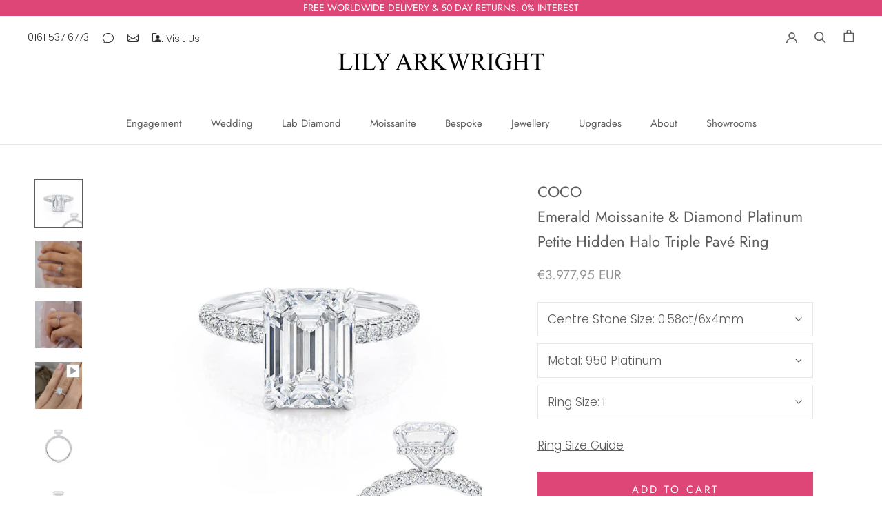

--- FILE ---
content_type: text/html; charset=utf-8
request_url: https://lilyarkwright.com/en-de/products/coco-emerald-cut-moissanite-platinum-petite-hidden-halo-triple-pave
body_size: 87080
content:
<!doctype html>

<html class="no-js" lang="en">
  <head>
	<script src="//lilyarkwright.com/cdn/shop/files/pandectes-rules.js?v=17277044972820489760"></script>
	
</script>
    
    <meta name="google-site-verification" content="zzJ2OZzi7NRJg7LxHCSBT3S474BiarIsxXmuUpmhzt0">
    <meta charset="utf-8"> 
    <meta http-equiv="X-UA-Compatible" content="IE=edge,chrome=1">
    <meta name="viewport" content="width=device-width, initial-scale=1.0, height=device-height, minimum-scale=1.0, maximum-scale=1.0">
    <meta name="theme-color" content="">

   

   <title>
  Coco Emerald Moissanite &amp; Diamond Platinum Petite Hidden Halo Ring
  
  
  – Lily Arkwright Diamond Rings
</title><meta name="description" content="Description Dazzling triple micro pavé moissanite and diamond emerald cut shoulder set engagement ring, featuring a hidden halo that can only been seen from the side profile of the ring. Crafted in luxurious platinum 950 this ring truly sparkles from every angle. Every Lily Arkwright moissanite stone is ethically sourc"><link rel="canonical" href="https://lilyarkwright.com/en-de/products/coco-emerald-cut-moissanite-platinum-petite-hidden-halo-triple-pave"><link rel="shortcut icon" href="//lilyarkwright.com/cdn/shop/files/Lily_Arkwright_Favicon_lab_grown_moissanite_and_lab_grown_diamonds_96x.png?v=1614326763" type="image/png"><meta property="og:type" content="product">
  <meta property="og:title" content="COCO - Emerald Moissanite &amp; Diamond Platinum Petite Hidden Halo Triple Pavé Ring"><meta property="og:image" content="http://lilyarkwright.com/cdn/shop/products/CocoemerladmoissanitetriplepavehiddenhaloengagmentRingWhiteGoldPlatinum1A_14880a42-5ce0-4d3a-90fd-cd1ada7e3ee0.jpg?v=1613499127">
    <meta property="og:image:secure_url" content="https://lilyarkwright.com/cdn/shop/products/CocoemerladmoissanitetriplepavehiddenhaloengagmentRingWhiteGoldPlatinum1A_14880a42-5ce0-4d3a-90fd-cd1ada7e3ee0.jpg?v=1613499127">
    <meta property="og:image:width" content="921">
    <meta property="og:image:height" content="921"><meta property="product:price:amount" content="3.977,95">
  <meta property="product:price:currency" content="EUR"><meta property="og:description" content="Description Dazzling triple micro pavé moissanite and diamond emerald cut shoulder set engagement ring, featuring a hidden halo that can only been seen from the side profile of the ring. Crafted in luxurious platinum 950 this ring truly sparkles from every angle. Every Lily Arkwright moissanite stone is ethically sourc"><meta property="og:url" content="https://lilyarkwright.com/en-de/products/coco-emerald-cut-moissanite-platinum-petite-hidden-halo-triple-pave">
<meta property="og:site_name" content="Lily Arkwright"><meta name="twitter:card" content="summary"><meta name="twitter:title" content="COCO - Emerald Moissanite &amp; Diamond Platinum Petite Hidden Halo Triple Pavé Ring">
  <meta name="twitter:description" content="Description Dazzling triple micro pavé moissanite and diamond emerald cut shoulder set engagement ring, featuring a hidden halo that can only been seen from the side profile of the ring. Crafted in luxurious platinum 950 this ring truly sparkles from every angle. Every Lily Arkwright moissanite stone is ethically sourced and carefully selected. All Moissanite stones are accompanied by a certificate of authenticity and a limited lifetime warranty. Each stone is carefully inspected and graded by a fully qualified gemologist. Specification Centre Stone: Emerald Cut Moissanite Available: From a 6x4mm - 11x9mm, set with Lily Arkwright Moissanite or Moissanite Band &amp;amp; Halo: G/H SI Quality Conflict Free Diamonds Metal: 18K Platinum 950 Band Width: 1.85mm Setting: Hidden halo triple pavé This piece has been certified in accordance with the hallmarking Act 1973 Images &amp;amp; Videos Model Hand Image: Coco Emerald">
  <meta name="twitter:image" content="https://lilyarkwright.com/cdn/shop/products/CocoemerladmoissanitetriplepavehiddenhaloengagmentRingWhiteGoldPlatinum1A_14880a42-5ce0-4d3a-90fd-cd1ada7e3ee0_600x600_crop_center.jpg?v=1613499127">
    <style>
  @font-face {
  font-family: Jost;
  font-weight: 400;
  font-style: normal;
  font-display: fallback;
  src: url("//lilyarkwright.com/cdn/fonts/jost/jost_n4.d47a1b6347ce4a4c9f437608011273009d91f2b7.woff2") format("woff2"),
       url("//lilyarkwright.com/cdn/fonts/jost/jost_n4.791c46290e672b3f85c3d1c651ef2efa3819eadd.woff") format("woff");
}

  @font-face {
  font-family: Poppins;
  font-weight: 300;
  font-style: normal;
  font-display: fallback;
  src: url("//lilyarkwright.com/cdn/fonts/poppins/poppins_n3.05f58335c3209cce17da4f1f1ab324ebe2982441.woff2") format("woff2"),
       url("//lilyarkwright.com/cdn/fonts/poppins/poppins_n3.6971368e1f131d2c8ff8e3a44a36b577fdda3ff5.woff") format("woff");
}


  @font-face {
  font-family: Poppins;
  font-weight: 400;
  font-style: normal;
  font-display: fallback;
  src: url("//lilyarkwright.com/cdn/fonts/poppins/poppins_n4.0ba78fa5af9b0e1a374041b3ceaadf0a43b41362.woff2") format("woff2"),
       url("//lilyarkwright.com/cdn/fonts/poppins/poppins_n4.214741a72ff2596839fc9760ee7a770386cf16ca.woff") format("woff");
}

  @font-face {
  font-family: Poppins;
  font-weight: 300;
  font-style: italic;
  font-display: fallback;
  src: url("//lilyarkwright.com/cdn/fonts/poppins/poppins_i3.8536b4423050219f608e17f134fe9ea3b01ed890.woff2") format("woff2"),
       url("//lilyarkwright.com/cdn/fonts/poppins/poppins_i3.0f4433ada196bcabf726ed78f8e37e0995762f7f.woff") format("woff");
}

  @font-face {
  font-family: Poppins;
  font-weight: 400;
  font-style: italic;
  font-display: fallback;
  src: url("//lilyarkwright.com/cdn/fonts/poppins/poppins_i4.846ad1e22474f856bd6b81ba4585a60799a9f5d2.woff2") format("woff2"),
       url("//lilyarkwright.com/cdn/fonts/poppins/poppins_i4.56b43284e8b52fc64c1fd271f289a39e8477e9ec.woff") format("woff");
}


  :root {
    --heading-font-family : Jost, sans-serif;
    --heading-font-weight : 400;
    --heading-font-style  : normal;

    --text-font-family : Poppins, sans-serif;
    --text-font-weight : 300;
    --text-font-style  : normal;

    --base-text-font-size   : 17px;
    --default-text-font-size: 14px;--background          : #ffffff;
    --background-rgb      : 255, 255, 255;
    --light-background    : #ffffff;
    --light-background-rgb: 255, 255, 255;
    --heading-color       : #5c5c5c;
    --text-color          : #5c5c5c;
    --text-color-rgb      : 92, 92, 92;
    --text-color-light    : #939393;
    --text-color-light-rgb: 147, 147, 147;
    --link-color          : #323232;
    --link-color-rgb      : 50, 50, 50;
    --border-color        : #e7e7e7;
    --border-color-rgb    : 231, 231, 231;

    --button-background    : #dd4677;
    --button-background-rgb: 221, 70, 119;
    --button-text-color    : #ffffff;

    --header-background       : #ffffff;
    --header-heading-color    : #5c5c5c;
    --header-light-text-color : #939393;
    --header-border-color     : #e7e7e7;

    --footer-background    : #ffffff;
    --footer-text-color    : #939393;
    --footer-heading-color : #5c5c5c;
    --footer-border-color  : #efefef;

    --navigation-background      : #ffffff;
    --navigation-background-rgb  : 255, 255, 255;
    --navigation-text-color      : #5c5c5c;
    --navigation-text-color-light: rgba(92, 92, 92, 0.5);
    --navigation-border-color    : rgba(92, 92, 92, 0.25);

    --newsletter-popup-background     : #ffffff;
    --newsletter-popup-text-color     : #1c1b1b;
    --newsletter-popup-text-color-rgb : 28, 27, 27;

    --secondary-elements-background       : #ffffff;
    --secondary-elements-background-rgb   : 255, 255, 255;
    --secondary-elements-text-color       : #5c5c5c;
    --secondary-elements-text-color-light : rgba(92, 92, 92, 0.5);
    --secondary-elements-border-color     : rgba(92, 92, 92, 0.25);

    --product-sale-price-color    : #f94c43;
    --product-sale-price-color-rgb: 249, 76, 67;
    --product-star-rating: #f6a429;

    /* Shopify related variables */
    --payment-terms-background-color: #ffffff;

    /* Products */

    --horizontal-spacing-four-products-per-row: 40px;
        --horizontal-spacing-two-products-per-row : 40px;

    --vertical-spacing-four-products-per-row: 60px;
        --vertical-spacing-two-products-per-row : 75px;

    /* Animation */
    --drawer-transition-timing: cubic-bezier(0.645, 0.045, 0.355, 1);
    --header-base-height: 80px; /* We set a default for browsers that do not support CSS variables */

    /* Cursors */
    --cursor-zoom-in-svg    : url(//lilyarkwright.com/cdn/shop/t/119/assets/cursor-zoom-in.svg?v=122378749701556440601750682458);
    --cursor-zoom-in-2x-svg : url(//lilyarkwright.com/cdn/shop/t/119/assets/cursor-zoom-in-2x.svg?v=50835523267676239671750682458);
  }
</style>

<script>
  // IE11 does not have support for CSS variables, so we have to polyfill them
  if (!(((window || {}).CSS || {}).supports && window.CSS.supports('(--a: 0)'))) {
    const script = document.createElement('script');
    script.type = 'text/javascript';
    script.src = 'https://cdn.jsdelivr.net/npm/css-vars-ponyfill@2';
    script.onload = function() {
      cssVars({});
    };

    document.getElementsByTagName('head')[0].appendChild(script);
  }
</script>

    <script>window.performance && window.performance.mark && window.performance.mark('shopify.content_for_header.start');</script><meta name="facebook-domain-verification" content="9u2ze2vhwfnfs6u7nestl6kq6zzab6">
<meta id="shopify-digital-wallet" name="shopify-digital-wallet" content="/17939109/digital_wallets/dialog">
<meta name="shopify-checkout-api-token" content="be9e3563ff6a067ee8cf94c06860871b">
<meta id="in-context-paypal-metadata" data-shop-id="17939109" data-venmo-supported="false" data-environment="production" data-locale="en_US" data-paypal-v4="true" data-currency="EUR">
<link rel="alternate" hreflang="x-default" href="https://lilyarkwright.com/products/coco-emerald-cut-moissanite-platinum-petite-hidden-halo-triple-pave">
<link rel="alternate" hreflang="en" href="https://lilyarkwright.com/products/coco-emerald-cut-moissanite-platinum-petite-hidden-halo-triple-pave">
<link rel="alternate" hreflang="en-DE" href="https://lilyarkwright.com/en-de/products/coco-emerald-cut-moissanite-platinum-petite-hidden-halo-triple-pave">
<link rel="alternate" hreflang="en-AU" href="https://lilyarkwright.com/en-au/products/coco-emerald-cut-moissanite-platinum-petite-hidden-halo-triple-pave">
<link rel="alternate" hreflang="en-NZ" href="https://lilyarkwright.com/en-nz/products/coco-emerald-cut-moissanite-platinum-petite-hidden-halo-triple-pave">
<link rel="alternate" hreflang="en-JP" href="https://lilyarkwright.com/en-jp/products/coco-emerald-cut-moissanite-platinum-petite-hidden-halo-triple-pave">
<link rel="alternate" hreflang="en-US" href="https://lilyarkwright.com/en-us/products/coco-emerald-cut-moissanite-platinum-petite-hidden-halo-triple-pave">
<link rel="alternate" hreflang="en-CA" href="https://lilyarkwright.com/en-ca/products/coco-emerald-cut-moissanite-platinum-petite-hidden-halo-triple-pave">
<link rel="alternate" hreflang="en-MT" href="https://lilyarkwright.com/en-mt/products/coco-emerald-cut-moissanite-platinum-petite-hidden-halo-triple-pave">
<link rel="alternate" hreflang="en-GR" href="https://lilyarkwright.com/en-gr/products/coco-emerald-cut-moissanite-platinum-petite-hidden-halo-triple-pave">
<link rel="alternate" hreflang="en-PT" href="https://lilyarkwright.com/en-pt/products/coco-emerald-cut-moissanite-platinum-petite-hidden-halo-triple-pave">
<link rel="alternate" hreflang="en-ES" href="https://lilyarkwright.com/en-es/products/coco-emerald-cut-moissanite-platinum-petite-hidden-halo-triple-pave">
<link rel="alternate" hreflang="en-FR" href="https://lilyarkwright.com/en-fr/products/coco-emerald-cut-moissanite-platinum-petite-hidden-halo-triple-pave">
<link rel="alternate" hreflang="en-BE" href="https://lilyarkwright.com/en-be/products/coco-emerald-cut-moissanite-platinum-petite-hidden-halo-triple-pave">
<link rel="alternate" hreflang="en-IE" href="https://lilyarkwright.com/en-ie/products/coco-emerald-cut-moissanite-platinum-petite-hidden-halo-triple-pave">
<link rel="alternate" hreflang="en-NL" href="https://lilyarkwright.com/en-nl/products/coco-emerald-cut-moissanite-platinum-petite-hidden-halo-triple-pave">
<link rel="alternate" hreflang="en-LU" href="https://lilyarkwright.com/en-lu/products/coco-emerald-cut-moissanite-platinum-petite-hidden-halo-triple-pave">
<link rel="alternate" hreflang="en-PL" href="https://lilyarkwright.com/en-pl/products/coco-emerald-cut-moissanite-platinum-petite-hidden-halo-triple-pave">
<link rel="alternate" hreflang="en-SI" href="https://lilyarkwright.com/en-si/products/coco-emerald-cut-moissanite-platinum-petite-hidden-halo-triple-pave">
<link rel="alternate" hreflang="en-SK" href="https://lilyarkwright.com/en-sk/products/coco-emerald-cut-moissanite-platinum-petite-hidden-halo-triple-pave">
<link rel="alternate" hreflang="en-CZ" href="https://lilyarkwright.com/en-cz/products/coco-emerald-cut-moissanite-platinum-petite-hidden-halo-triple-pave">
<link rel="alternate" hreflang="en-AT" href="https://lilyarkwright.com/en-at/products/coco-emerald-cut-moissanite-platinum-petite-hidden-halo-triple-pave">
<link rel="alternate" hreflang="en-CH" href="https://lilyarkwright.com/en-ch/products/coco-emerald-cut-moissanite-platinum-petite-hidden-halo-triple-pave">
<link rel="alternate" hreflang="en-IT" href="https://lilyarkwright.com/en-it/products/coco-emerald-cut-moissanite-platinum-petite-hidden-halo-triple-pave">
<link rel="alternate" hreflang="en-HR" href="https://lilyarkwright.com/en-hr/products/coco-emerald-cut-moissanite-platinum-petite-hidden-halo-triple-pave">
<link rel="alternate" hreflang="en-HU" href="https://lilyarkwright.com/en-hu/products/coco-emerald-cut-moissanite-platinum-petite-hidden-halo-triple-pave">
<link rel="alternate" hreflang="en-NO" href="https://lilyarkwright.com/en-no/products/coco-emerald-cut-moissanite-platinum-petite-hidden-halo-triple-pave">
<link rel="alternate" hreflang="en-SE" href="https://lilyarkwright.com/en-se/products/coco-emerald-cut-moissanite-platinum-petite-hidden-halo-triple-pave">
<link rel="alternate" hreflang="en-DK" href="https://lilyarkwright.com/en-dk/products/coco-emerald-cut-moissanite-platinum-petite-hidden-halo-triple-pave">
<link rel="alternate" hreflang="en-FI" href="https://lilyarkwright.com/en-fi/products/coco-emerald-cut-moissanite-platinum-petite-hidden-halo-triple-pave">
<link rel="alternate" hreflang="en-LT" href="https://lilyarkwright.com/en-lt/products/coco-emerald-cut-moissanite-platinum-petite-hidden-halo-triple-pave">
<link rel="alternate" hreflang="en-LV" href="https://lilyarkwright.com/en-lv/products/coco-emerald-cut-moissanite-platinum-petite-hidden-halo-triple-pave">
<link rel="alternate" hreflang="en-EE" href="https://lilyarkwright.com/en-ee/products/coco-emerald-cut-moissanite-platinum-petite-hidden-halo-triple-pave">
<link rel="alternate" hreflang="en-GI" href="https://lilyarkwright.com/en-gi/products/coco-emerald-cut-moissanite-platinum-petite-hidden-halo-triple-pave">
<link rel="alternate" hreflang="en-IM" href="https://lilyarkwright.com/en-im/products/coco-emerald-cut-moissanite-platinum-petite-hidden-halo-triple-pave">
<link rel="alternate" hreflang="en-JE" href="https://lilyarkwright.com/en-je/products/coco-emerald-cut-moissanite-platinum-petite-hidden-halo-triple-pave">
<link rel="alternate" hreflang="en-AE" href="https://lilyarkwright.com/en-ae/products/coco-emerald-cut-moissanite-platinum-petite-hidden-halo-triple-pave">
<link rel="alternate" hreflang="en-GG" href="https://lilyarkwright.com/en-gg/products/coco-emerald-cut-moissanite-platinum-petite-hidden-halo-triple-pave">
<link rel="alternate" hreflang="en-HK" href="https://lilyarkwright.com/en-hk/products/coco-emerald-cut-moissanite-platinum-petite-hidden-halo-triple-pave">
<link rel="alternate" hreflang="en-QA" href="https://lilyarkwright.com/en-qa/products/coco-emerald-cut-moissanite-platinum-petite-hidden-halo-triple-pave">
<link rel="alternate" hreflang="en-SG" href="https://lilyarkwright.com/en-sg/products/coco-emerald-cut-moissanite-platinum-petite-hidden-halo-triple-pave">
<link rel="alternate" hreflang="en-KR" href="https://lilyarkwright.com/en-kr/products/coco-emerald-cut-moissanite-platinum-petite-hidden-halo-triple-pave">
<link rel="alternate" hreflang="en-RO" href="https://lilyarkwright.com/en-ro/products/coco-emerald-cut-moissanite-platinum-petite-hidden-halo-triple-pave">
<link rel="alternate" hreflang="en-BG" href="https://lilyarkwright.com/en-bg/products/coco-emerald-cut-moissanite-platinum-petite-hidden-halo-triple-pave">
<link rel="alternate" hreflang="en-IS" href="https://lilyarkwright.com/en-is/products/coco-emerald-cut-moissanite-platinum-petite-hidden-halo-triple-pave">
<link rel="alternate" hreflang="en-MC" href="https://lilyarkwright.com/en-mc/products/coco-emerald-cut-moissanite-platinum-petite-hidden-halo-triple-pave">
<link rel="alternate" hreflang="en-ME" href="https://lilyarkwright.com/en-me/products/coco-emerald-cut-moissanite-platinum-petite-hidden-halo-triple-pave">
<link rel="alternate" hreflang="en-RS" href="https://lilyarkwright.com/en-rs/products/coco-emerald-cut-moissanite-platinum-petite-hidden-halo-triple-pave">
<link rel="alternate" hreflang="en-CY" href="https://lilyarkwright.com/en-cy/products/coco-emerald-cut-moissanite-platinum-petite-hidden-halo-triple-pave">
<link rel="alternate" hreflang="en-LI" href="https://lilyarkwright.com/en-li/products/coco-emerald-cut-moissanite-platinum-petite-hidden-halo-triple-pave">
<link rel="alternate" type="application/json+oembed" href="https://lilyarkwright.com/en-de/products/coco-emerald-cut-moissanite-platinum-petite-hidden-halo-triple-pave.oembed">
<script async="async" src="/checkouts/internal/preloads.js?locale=en-DE"></script>
<link rel="preconnect" href="https://shop.app" crossorigin="anonymous">
<script async="async" src="https://shop.app/checkouts/internal/preloads.js?locale=en-DE&shop_id=17939109" crossorigin="anonymous"></script>
<script id="apple-pay-shop-capabilities" type="application/json">{"shopId":17939109,"countryCode":"GB","currencyCode":"EUR","merchantCapabilities":["supports3DS"],"merchantId":"gid:\/\/shopify\/Shop\/17939109","merchantName":"Lily Arkwright","requiredBillingContactFields":["postalAddress","email","phone"],"requiredShippingContactFields":["postalAddress","email","phone"],"shippingType":"shipping","supportedNetworks":["visa","maestro","masterCard","amex","discover","elo"],"total":{"type":"pending","label":"Lily Arkwright","amount":"1.00"},"shopifyPaymentsEnabled":true,"supportsSubscriptions":true}</script>
<script id="shopify-features" type="application/json">{"accessToken":"be9e3563ff6a067ee8cf94c06860871b","betas":["rich-media-storefront-analytics"],"domain":"lilyarkwright.com","predictiveSearch":true,"shopId":17939109,"locale":"en"}</script>
<script>var Shopify = Shopify || {};
Shopify.shop = "lily-arkwright.myshopify.com";
Shopify.locale = "en";
Shopify.currency = {"active":"EUR","rate":"1.1764578"};
Shopify.country = "DE";
Shopify.theme = {"name":"24\/06\/25 HK Awards Section Update","id":182437839232,"schema_name":"Prestige","schema_version":"5.7.0","theme_store_id":855,"role":"main"};
Shopify.theme.handle = "null";
Shopify.theme.style = {"id":null,"handle":null};
Shopify.cdnHost = "lilyarkwright.com/cdn";
Shopify.routes = Shopify.routes || {};
Shopify.routes.root = "/en-de/";</script>
<script type="module">!function(o){(o.Shopify=o.Shopify||{}).modules=!0}(window);</script>
<script>!function(o){function n(){var o=[];function n(){o.push(Array.prototype.slice.apply(arguments))}return n.q=o,n}var t=o.Shopify=o.Shopify||{};t.loadFeatures=n(),t.autoloadFeatures=n()}(window);</script>
<script>
  window.ShopifyPay = window.ShopifyPay || {};
  window.ShopifyPay.apiHost = "shop.app\/pay";
  window.ShopifyPay.redirectState = null;
</script>
<script id="shop-js-analytics" type="application/json">{"pageType":"product"}</script>
<script defer="defer" async type="module" src="//lilyarkwright.com/cdn/shopifycloud/shop-js/modules/v2/client.init-shop-cart-sync_BT-GjEfc.en.esm.js"></script>
<script defer="defer" async type="module" src="//lilyarkwright.com/cdn/shopifycloud/shop-js/modules/v2/chunk.common_D58fp_Oc.esm.js"></script>
<script defer="defer" async type="module" src="//lilyarkwright.com/cdn/shopifycloud/shop-js/modules/v2/chunk.modal_xMitdFEc.esm.js"></script>
<script type="module">
  await import("//lilyarkwright.com/cdn/shopifycloud/shop-js/modules/v2/client.init-shop-cart-sync_BT-GjEfc.en.esm.js");
await import("//lilyarkwright.com/cdn/shopifycloud/shop-js/modules/v2/chunk.common_D58fp_Oc.esm.js");
await import("//lilyarkwright.com/cdn/shopifycloud/shop-js/modules/v2/chunk.modal_xMitdFEc.esm.js");

  window.Shopify.SignInWithShop?.initShopCartSync?.({"fedCMEnabled":true,"windoidEnabled":true});

</script>
<script>
  window.Shopify = window.Shopify || {};
  if (!window.Shopify.featureAssets) window.Shopify.featureAssets = {};
  window.Shopify.featureAssets['shop-js'] = {"shop-cart-sync":["modules/v2/client.shop-cart-sync_DZOKe7Ll.en.esm.js","modules/v2/chunk.common_D58fp_Oc.esm.js","modules/v2/chunk.modal_xMitdFEc.esm.js"],"init-fed-cm":["modules/v2/client.init-fed-cm_B6oLuCjv.en.esm.js","modules/v2/chunk.common_D58fp_Oc.esm.js","modules/v2/chunk.modal_xMitdFEc.esm.js"],"shop-cash-offers":["modules/v2/client.shop-cash-offers_D2sdYoxE.en.esm.js","modules/v2/chunk.common_D58fp_Oc.esm.js","modules/v2/chunk.modal_xMitdFEc.esm.js"],"shop-login-button":["modules/v2/client.shop-login-button_QeVjl5Y3.en.esm.js","modules/v2/chunk.common_D58fp_Oc.esm.js","modules/v2/chunk.modal_xMitdFEc.esm.js"],"pay-button":["modules/v2/client.pay-button_DXTOsIq6.en.esm.js","modules/v2/chunk.common_D58fp_Oc.esm.js","modules/v2/chunk.modal_xMitdFEc.esm.js"],"shop-button":["modules/v2/client.shop-button_DQZHx9pm.en.esm.js","modules/v2/chunk.common_D58fp_Oc.esm.js","modules/v2/chunk.modal_xMitdFEc.esm.js"],"avatar":["modules/v2/client.avatar_BTnouDA3.en.esm.js"],"init-windoid":["modules/v2/client.init-windoid_CR1B-cfM.en.esm.js","modules/v2/chunk.common_D58fp_Oc.esm.js","modules/v2/chunk.modal_xMitdFEc.esm.js"],"init-shop-for-new-customer-accounts":["modules/v2/client.init-shop-for-new-customer-accounts_C_vY_xzh.en.esm.js","modules/v2/client.shop-login-button_QeVjl5Y3.en.esm.js","modules/v2/chunk.common_D58fp_Oc.esm.js","modules/v2/chunk.modal_xMitdFEc.esm.js"],"init-shop-email-lookup-coordinator":["modules/v2/client.init-shop-email-lookup-coordinator_BI7n9ZSv.en.esm.js","modules/v2/chunk.common_D58fp_Oc.esm.js","modules/v2/chunk.modal_xMitdFEc.esm.js"],"init-shop-cart-sync":["modules/v2/client.init-shop-cart-sync_BT-GjEfc.en.esm.js","modules/v2/chunk.common_D58fp_Oc.esm.js","modules/v2/chunk.modal_xMitdFEc.esm.js"],"shop-toast-manager":["modules/v2/client.shop-toast-manager_DiYdP3xc.en.esm.js","modules/v2/chunk.common_D58fp_Oc.esm.js","modules/v2/chunk.modal_xMitdFEc.esm.js"],"init-customer-accounts":["modules/v2/client.init-customer-accounts_D9ZNqS-Q.en.esm.js","modules/v2/client.shop-login-button_QeVjl5Y3.en.esm.js","modules/v2/chunk.common_D58fp_Oc.esm.js","modules/v2/chunk.modal_xMitdFEc.esm.js"],"init-customer-accounts-sign-up":["modules/v2/client.init-customer-accounts-sign-up_iGw4briv.en.esm.js","modules/v2/client.shop-login-button_QeVjl5Y3.en.esm.js","modules/v2/chunk.common_D58fp_Oc.esm.js","modules/v2/chunk.modal_xMitdFEc.esm.js"],"shop-follow-button":["modules/v2/client.shop-follow-button_CqMgW2wH.en.esm.js","modules/v2/chunk.common_D58fp_Oc.esm.js","modules/v2/chunk.modal_xMitdFEc.esm.js"],"checkout-modal":["modules/v2/client.checkout-modal_xHeaAweL.en.esm.js","modules/v2/chunk.common_D58fp_Oc.esm.js","modules/v2/chunk.modal_xMitdFEc.esm.js"],"shop-login":["modules/v2/client.shop-login_D91U-Q7h.en.esm.js","modules/v2/chunk.common_D58fp_Oc.esm.js","modules/v2/chunk.modal_xMitdFEc.esm.js"],"lead-capture":["modules/v2/client.lead-capture_BJmE1dJe.en.esm.js","modules/v2/chunk.common_D58fp_Oc.esm.js","modules/v2/chunk.modal_xMitdFEc.esm.js"],"payment-terms":["modules/v2/client.payment-terms_Ci9AEqFq.en.esm.js","modules/v2/chunk.common_D58fp_Oc.esm.js","modules/v2/chunk.modal_xMitdFEc.esm.js"]};
</script>
<script>(function() {
  var isLoaded = false;
  function asyncLoad() {
    if (isLoaded) return;
    isLoaded = true;
    var urls = ["https:\/\/static.klaviyo.com\/onsite\/js\/klaviyo.js?company_id=Rs5pdZ\u0026shop=lily-arkwright.myshopify.com","https:\/\/static.klaviyo.com\/onsite\/js\/klaviyo.js?company_id=Rs5pdZ\u0026shop=lily-arkwright.myshopify.com","https:\/\/cdn.kilatechapps.com\/media\/ipcountryredirect\/17939109.min.js?shop=lily-arkwright.myshopify.com","https:\/\/bku.sfo2.cdn.digitaloceanspaces.com\/Sv4.js?m=m11000\u0026shop=lily-arkwright.myshopify.com","https:\/\/ecommplugins-scripts.trustpilot.com\/v2.1\/js\/header.min.js?settings=eyJrZXkiOiJkQ2toVGRYRVdjdkhkQUxIIiwicyI6Im5vbmUifQ==\u0026v=2.5\u0026shop=lily-arkwright.myshopify.com","https:\/\/ecommplugins-trustboxsettings.trustpilot.com\/lily-arkwright.myshopify.com.js?settings=1655209368632\u0026shop=lily-arkwright.myshopify.com","https:\/\/cdn.slpht.com\/widget\/shopify-embed.js?shop=lily-arkwright.myshopify.com","https:\/\/cdn.hextom.com\/js\/freeshippingbar.js?shop=lily-arkwright.myshopify.com"];
    for (var i = 0; i < urls.length; i++) {
      var s = document.createElement('script');
      s.type = 'text/javascript';
      s.async = true;
      s.src = urls[i];
      var x = document.getElementsByTagName('script')[0];
      x.parentNode.insertBefore(s, x);
    }
  };
  if(window.attachEvent) {
    window.attachEvent('onload', asyncLoad);
  } else {
    window.addEventListener('load', asyncLoad, false);
  }
})();</script>
<script id="__st">var __st={"a":17939109,"offset":0,"reqid":"a94d6f80-4550-4db2-ad7c-9f25df835824-1769304095","pageurl":"lilyarkwright.com\/en-de\/products\/coco-emerald-cut-moissanite-platinum-petite-hidden-halo-triple-pave","u":"c0f361a5bd19","p":"product","rtyp":"product","rid":4591409659971};</script>
<script>window.ShopifyPaypalV4VisibilityTracking = true;</script>
<script id="captcha-bootstrap">!function(){'use strict';const t='contact',e='account',n='new_comment',o=[[t,t],['blogs',n],['comments',n],[t,'customer']],c=[[e,'customer_login'],[e,'guest_login'],[e,'recover_customer_password'],[e,'create_customer']],r=t=>t.map((([t,e])=>`form[action*='/${t}']:not([data-nocaptcha='true']) input[name='form_type'][value='${e}']`)).join(','),a=t=>()=>t?[...document.querySelectorAll(t)].map((t=>t.form)):[];function s(){const t=[...o],e=r(t);return a(e)}const i='password',u='form_key',d=['recaptcha-v3-token','g-recaptcha-response','h-captcha-response',i],f=()=>{try{return window.sessionStorage}catch{return}},m='__shopify_v',_=t=>t.elements[u];function p(t,e,n=!1){try{const o=window.sessionStorage,c=JSON.parse(o.getItem(e)),{data:r}=function(t){const{data:e,action:n}=t;return t[m]||n?{data:e,action:n}:{data:t,action:n}}(c);for(const[e,n]of Object.entries(r))t.elements[e]&&(t.elements[e].value=n);n&&o.removeItem(e)}catch(o){console.error('form repopulation failed',{error:o})}}const l='form_type',E='cptcha';function T(t){t.dataset[E]=!0}const w=window,h=w.document,L='Shopify',v='ce_forms',y='captcha';let A=!1;((t,e)=>{const n=(g='f06e6c50-85a8-45c8-87d0-21a2b65856fe',I='https://cdn.shopify.com/shopifycloud/storefront-forms-hcaptcha/ce_storefront_forms_captcha_hcaptcha.v1.5.2.iife.js',D={infoText:'Protected by hCaptcha',privacyText:'Privacy',termsText:'Terms'},(t,e,n)=>{const o=w[L][v],c=o.bindForm;if(c)return c(t,g,e,D).then(n);var r;o.q.push([[t,g,e,D],n]),r=I,A||(h.body.append(Object.assign(h.createElement('script'),{id:'captcha-provider',async:!0,src:r})),A=!0)});var g,I,D;w[L]=w[L]||{},w[L][v]=w[L][v]||{},w[L][v].q=[],w[L][y]=w[L][y]||{},w[L][y].protect=function(t,e){n(t,void 0,e),T(t)},Object.freeze(w[L][y]),function(t,e,n,w,h,L){const[v,y,A,g]=function(t,e,n){const i=e?o:[],u=t?c:[],d=[...i,...u],f=r(d),m=r(i),_=r(d.filter((([t,e])=>n.includes(e))));return[a(f),a(m),a(_),s()]}(w,h,L),I=t=>{const e=t.target;return e instanceof HTMLFormElement?e:e&&e.form},D=t=>v().includes(t);t.addEventListener('submit',(t=>{const e=I(t);if(!e)return;const n=D(e)&&!e.dataset.hcaptchaBound&&!e.dataset.recaptchaBound,o=_(e),c=g().includes(e)&&(!o||!o.value);(n||c)&&t.preventDefault(),c&&!n&&(function(t){try{if(!f())return;!function(t){const e=f();if(!e)return;const n=_(t);if(!n)return;const o=n.value;o&&e.removeItem(o)}(t);const e=Array.from(Array(32),(()=>Math.random().toString(36)[2])).join('');!function(t,e){_(t)||t.append(Object.assign(document.createElement('input'),{type:'hidden',name:u})),t.elements[u].value=e}(t,e),function(t,e){const n=f();if(!n)return;const o=[...t.querySelectorAll(`input[type='${i}']`)].map((({name:t})=>t)),c=[...d,...o],r={};for(const[a,s]of new FormData(t).entries())c.includes(a)||(r[a]=s);n.setItem(e,JSON.stringify({[m]:1,action:t.action,data:r}))}(t,e)}catch(e){console.error('failed to persist form',e)}}(e),e.submit())}));const S=(t,e)=>{t&&!t.dataset[E]&&(n(t,e.some((e=>e===t))),T(t))};for(const o of['focusin','change'])t.addEventListener(o,(t=>{const e=I(t);D(e)&&S(e,y())}));const B=e.get('form_key'),M=e.get(l),P=B&&M;t.addEventListener('DOMContentLoaded',(()=>{const t=y();if(P)for(const e of t)e.elements[l].value===M&&p(e,B);[...new Set([...A(),...v().filter((t=>'true'===t.dataset.shopifyCaptcha))])].forEach((e=>S(e,t)))}))}(h,new URLSearchParams(w.location.search),n,t,e,['guest_login'])})(!0,!0)}();</script>
<script integrity="sha256-4kQ18oKyAcykRKYeNunJcIwy7WH5gtpwJnB7kiuLZ1E=" data-source-attribution="shopify.loadfeatures" defer="defer" src="//lilyarkwright.com/cdn/shopifycloud/storefront/assets/storefront/load_feature-a0a9edcb.js" crossorigin="anonymous"></script>
<script crossorigin="anonymous" defer="defer" src="//lilyarkwright.com/cdn/shopifycloud/storefront/assets/shopify_pay/storefront-65b4c6d7.js?v=20250812"></script>
<script data-source-attribution="shopify.dynamic_checkout.dynamic.init">var Shopify=Shopify||{};Shopify.PaymentButton=Shopify.PaymentButton||{isStorefrontPortableWallets:!0,init:function(){window.Shopify.PaymentButton.init=function(){};var t=document.createElement("script");t.src="https://lilyarkwright.com/cdn/shopifycloud/portable-wallets/latest/portable-wallets.en.js",t.type="module",document.head.appendChild(t)}};
</script>
<script data-source-attribution="shopify.dynamic_checkout.buyer_consent">
  function portableWalletsHideBuyerConsent(e){var t=document.getElementById("shopify-buyer-consent"),n=document.getElementById("shopify-subscription-policy-button");t&&n&&(t.classList.add("hidden"),t.setAttribute("aria-hidden","true"),n.removeEventListener("click",e))}function portableWalletsShowBuyerConsent(e){var t=document.getElementById("shopify-buyer-consent"),n=document.getElementById("shopify-subscription-policy-button");t&&n&&(t.classList.remove("hidden"),t.removeAttribute("aria-hidden"),n.addEventListener("click",e))}window.Shopify?.PaymentButton&&(window.Shopify.PaymentButton.hideBuyerConsent=portableWalletsHideBuyerConsent,window.Shopify.PaymentButton.showBuyerConsent=portableWalletsShowBuyerConsent);
</script>
<script data-source-attribution="shopify.dynamic_checkout.cart.bootstrap">document.addEventListener("DOMContentLoaded",(function(){function t(){return document.querySelector("shopify-accelerated-checkout-cart, shopify-accelerated-checkout")}if(t())Shopify.PaymentButton.init();else{new MutationObserver((function(e,n){t()&&(Shopify.PaymentButton.init(),n.disconnect())})).observe(document.body,{childList:!0,subtree:!0})}}));
</script>
<link id="shopify-accelerated-checkout-styles" rel="stylesheet" media="screen" href="https://lilyarkwright.com/cdn/shopifycloud/portable-wallets/latest/accelerated-checkout-backwards-compat.css" crossorigin="anonymous">
<style id="shopify-accelerated-checkout-cart">
        #shopify-buyer-consent {
  margin-top: 1em;
  display: inline-block;
  width: 100%;
}

#shopify-buyer-consent.hidden {
  display: none;
}

#shopify-subscription-policy-button {
  background: none;
  border: none;
  padding: 0;
  text-decoration: underline;
  font-size: inherit;
  cursor: pointer;
}

#shopify-subscription-policy-button::before {
  box-shadow: none;
}

      </style>

<script>window.performance && window.performance.mark && window.performance.mark('shopify.content_for_header.end');</script>

    <link rel="stylesheet" href="//lilyarkwright.com/cdn/shop/t/119/assets/theme.css?v=28040615828831569261761131294">

    <script>// This allows to expose several variables to the global scope, to be used in scripts
      window.theme = {
        pageType: "product",
        moneyFormat: "€{{amount_with_comma_separator}}",
        moneyWithCurrencyFormat: "€{{amount_with_comma_separator}} EUR",
        currencyCodeEnabled: true,
        productImageSize: "natural",
        searchMode: "product",
        showPageTransition: false,
        showElementStaggering: true,
        showImageZooming: true
      };

      window.routes = {
        rootUrl: "\/en-de",
        rootUrlWithoutSlash: "\/en-de",
        cartUrl: "\/en-de\/cart",
        cartAddUrl: "\/en-de\/cart\/add",
        cartChangeUrl: "\/en-de\/cart\/change",
        searchUrl: "\/en-de\/search",
        productRecommendationsUrl: "\/en-de\/recommendations\/products"
      };

      window.languages = {
        cartAddNote: "Add Order Note",
        cartEditNote: "Edit Order Note",
        productImageLoadingError: "This image could not be loaded. Please try to reload the page.",
        productFormAddToCart: "Add to cart",
        productFormUnavailable: "Unavailable",
        productFormSoldOut: "Sold Out",
        shippingEstimatorOneResult: "1 option available:",
        shippingEstimatorMoreResults: "{{count}} options available:",
        shippingEstimatorNoResults: "No shipping could be found"
      };

      window.lazySizesConfig = {
        loadHidden: false,
        hFac: 0.5,
        expFactor: 2,
        ricTimeout: 150,
        lazyClass: 'Image--lazyLoad',
        loadingClass: 'Image--lazyLoading',
        loadedClass: 'Image--lazyLoaded'
      };

      document.documentElement.className = document.documentElement.className.replace('no-js', 'js');
      document.documentElement.style.setProperty('--window-height', window.innerHeight + 'px');

      // We do a quick detection of some features (we could use Modernizr but for so little...)
      (function() {
        document.documentElement.className += ((window.CSS && window.CSS.supports('(position: sticky) or (position: -webkit-sticky)')) ? ' supports-sticky' : ' no-supports-sticky');
        document.documentElement.className += (window.matchMedia('(-moz-touch-enabled: 1), (hover: none)')).matches ? ' no-supports-hover' : ' supports-hover';
      }());

      
    </script>

    <script src="//lilyarkwright.com/cdn/shop/t/119/assets/lazysizes.min.js?v=174358363404432586981750682458" async></script><script src="//lilyarkwright.com/cdn/shop/t/119/assets/libs.min.js?v=26178543184394469741750682458" defer></script>
    <script src="//lilyarkwright.com/cdn/shop/t/119/assets/theme.js?v=35650909105229510921750682458" defer></script>
    <script src="//lilyarkwright.com/cdn/shop/t/119/assets/custom.js?v=33900655940243162261750682458" defer></script>

    <script>
      (function () {
        window.onpageshow = function() {
          if (window.theme.showPageTransition) {
            var pageTransition = document.querySelector('.PageTransition');

            if (pageTransition) {
              pageTransition.style.visibility = 'visible';
              pageTransition.style.opacity = '0';
            }
          }

          // When the page is loaded from the cache, we have to reload the cart content
          document.documentElement.dispatchEvent(new CustomEvent('cart:refresh', {
            bubbles: true
          }));
        };
      })();
    </script>

    
  <script type="application/ld+json">
  {
    "@context": "http://schema.org",
    "@type": "Product",
    "offers": [{
          "@type": "Offer",
          "name": "0.58ct\/6x4mm \/ 950 Platinum",
          "availability":"https://schema.org/InStock",
          "price": 3977.95,
          "priceCurrency": "EUR",
          "priceValidUntil": "2026-02-04","url": "/en-de/products/coco-emerald-cut-moissanite-platinum-petite-hidden-halo-triple-pave?variant=32266444800067"
        },
{
          "@type": "Offer",
          "name": "1.01ct\/7x5mm \/ 950 Platinum",
          "availability":"https://schema.org/InStock",
          "price": 4157.95,
          "priceCurrency": "EUR",
          "priceValidUntil": "2026-02-04","url": "/en-de/products/coco-emerald-cut-moissanite-platinum-petite-hidden-halo-triple-pave?variant=32266444865603"
        },
{
          "@type": "Offer",
          "name": "1.75ct\/8x6mm \/ 950 Platinum",
          "availability":"https://schema.org/InStock",
          "price": 3784.95,
          "priceCurrency": "EUR",
          "priceValidUntil": "2026-02-04","url": "/en-de/products/coco-emerald-cut-moissanite-platinum-petite-hidden-halo-triple-pave?variant=32266444931139"
        },
{
          "@type": "Offer",
          "name": "2.52ct\/9x7mm \/ 950 Platinum",
          "availability":"https://schema.org/InStock",
          "price": 4559.95,
          "priceCurrency": "EUR",
          "priceValidUntil": "2026-02-04","url": "/en-de/products/coco-emerald-cut-moissanite-platinum-petite-hidden-halo-triple-pave?variant=32266444996675"
        },
{
          "@type": "Offer",
          "name": "3.55ct\/10x8mm \/ 950 Platinum",
          "availability":"https://schema.org/InStock",
          "price": 4580.95,
          "priceCurrency": "EUR",
          "priceValidUntil": "2026-02-04","url": "/en-de/products/coco-emerald-cut-moissanite-platinum-petite-hidden-halo-triple-pave?variant=40385449328707"
        },
{
          "@type": "Offer",
          "name": "4.93ct\/11x9mm \/ 950 Platinum",
          "availability":"https://schema.org/InStock",
          "price": 4968.95,
          "priceCurrency": "EUR",
          "priceValidUntil": "2026-02-04","url": "/en-de/products/coco-emerald-cut-moissanite-platinum-petite-hidden-halo-triple-pave?variant=40385449361475"
        }
],"aggregateRating": {
        "@type": "AggregateRating",
        "ratingValue": "5.0",
        "reviewCount": "6",
        "worstRating": "1.0",
        "bestRating": "5.0"
      },
    "brand": {
      "name": "Lily Arkwright"
    },
    "name": "COCO - Emerald Moissanite \u0026 Diamond Platinum Petite Hidden Halo Triple Pavé Ring",
    "description": "Description\nDazzling triple micro pavé moissanite and diamond emerald cut shoulder set engagement ring, featuring a hidden halo that can only been seen from the side profile of the ring. Crafted in luxurious platinum 950 this ring truly sparkles from every angle.\nEvery Lily Arkwright moissanite stone is ethically sourced and carefully selected. All Moissanite stones are accompanied by a certificate of authenticity and a limited lifetime warranty. Each stone is carefully inspected and graded by a fully qualified gemologist.\nSpecification\n\nCentre Stone: Emerald Cut Moissanite\n\nAvailable: From a 6x4mm - 11x9mm, set with Lily Arkwright Moissanite or   Moissanite\nBand \u0026amp; Halo:  G\/H SI Quality Conflict Free Diamonds\n\nMetal: 18K Platinum 950\nBand Width: 1.85mm\nSetting: Hidden halo triple pavé\nThis piece has been certified in accordance with the hallmarking Act 1973\n\nImages \u0026amp; Videos\n\nModel Hand Image: Coco Emerald Cut Moissanite 8x6mm \/ 1.75ct \nProduct Video: Coco Emerald Cut Moissanite   9x7mm \/ 2.52ct \n\nModels wears a ring size UK M\n",
    "category": "Engagement Ring",
    "url": "/en-de/products/coco-emerald-cut-moissanite-platinum-petite-hidden-halo-triple-pave",
    "sku": null,
    "image": {
      "@type": "ImageObject",
      "url": "https://lilyarkwright.com/cdn/shop/products/CocoemerladmoissanitetriplepavehiddenhaloengagmentRingWhiteGoldPlatinum1A_14880a42-5ce0-4d3a-90fd-cd1ada7e3ee0_1024x.jpg?v=1613499127",
      "image": "https://lilyarkwright.com/cdn/shop/products/CocoemerladmoissanitetriplepavehiddenhaloengagmentRingWhiteGoldPlatinum1A_14880a42-5ce0-4d3a-90fd-cd1ada7e3ee0_1024x.jpg?v=1613499127",
      "name": "COCO - Emerald Moissanite \u0026 Diamond Platinum Petite Hidden Halo Triple Pavé Ring Engagement Ring Lily Arkwright",
      "width": "1024",
      "height": "1024"
    }
  }
  </script>



  <script type="application/ld+json">
  {
    "@context": "http://schema.org",
    "@type": "BreadcrumbList",
  "itemListElement": [{
      "@type": "ListItem",
      "position": 1,
      "name": "Home",
      "item": "https://lilyarkwright.com"
    },{
          "@type": "ListItem",
          "position": 2,
          "name": "COCO - Emerald Moissanite \u0026 Diamond Platinum Petite Hidden Halo Triple Pavé Ring",
          "item": "https://lilyarkwright.com/en-de/products/coco-emerald-cut-moissanite-platinum-petite-hidden-halo-triple-pave"
        }]
  }
  </script>

  
  <!-- "snippets/shogun-head.liquid" was not rendered, the associated app was uninstalled -->
   
<!-- Start of Judge.me Core -->
<link rel="dns-prefetch" href="https://cdn.judge.me/">
<script data-cfasync='false' class='jdgm-settings-script'>window.jdgmSettings={"pagination":5,"disable_web_reviews":false,"badge_no_review_text":"No reviews","badge_n_reviews_text":"{{ n }} review/reviews","badge_star_color":"#fbcd0a","hide_badge_preview_if_no_reviews":true,"badge_hide_text":false,"enforce_center_preview_badge":false,"widget_title":"Customer Reviews","widget_open_form_text":"Write a review","widget_close_form_text":"Cancel review","widget_refresh_page_text":"Refresh page","widget_summary_text":"Based on {{ number_of_reviews }} review/reviews","widget_no_review_text":"Be the first to write a review","widget_name_field_text":"Display name","widget_verified_name_field_text":"Verified Name (public)","widget_name_placeholder_text":"Display name","widget_required_field_error_text":"This field is required.","widget_email_field_text":"Email address","widget_verified_email_field_text":"Verified Email (private, can not be edited)","widget_email_placeholder_text":"Your email address","widget_email_field_error_text":"Please enter a valid email address.","widget_rating_field_text":"Rating","widget_review_title_field_text":"Review Title","widget_review_title_placeholder_text":"Give your review a title","widget_review_body_field_text":"Review content","widget_review_body_placeholder_text":"Start writing here...","widget_pictures_field_text":"Picture/Video (optional)","widget_submit_review_text":"Submit Review","widget_submit_verified_review_text":"Submit Verified Review","widget_submit_success_msg_with_auto_publish":"Thank you! Please refresh the page in a few moments to see your review. You can remove or edit your review by logging into \u003ca href='https://judge.me/login' target='_blank' rel='nofollow noopener'\u003eJudge.me\u003c/a\u003e","widget_submit_success_msg_no_auto_publish":"Thank you! Your review will be published as soon as it is approved by the shop admin. You can remove or edit your review by logging into \u003ca href='https://judge.me/login' target='_blank' rel='nofollow noopener'\u003eJudge.me\u003c/a\u003e","widget_show_default_reviews_out_of_total_text":"Showing {{ n_reviews_shown }} out of {{ n_reviews }} reviews.","widget_show_all_link_text":"Show all","widget_show_less_link_text":"Show less","widget_author_said_text":"{{ reviewer_name }} said:","widget_days_text":"{{ n }} days ago","widget_weeks_text":"{{ n }} week/weeks ago","widget_months_text":"{{ n }} month/months ago","widget_years_text":"{{ n }} year/years ago","widget_yesterday_text":"Yesterday","widget_today_text":"Today","widget_replied_text":"\u003e\u003e {{ shop_name }} replied:","widget_read_more_text":"Read more","widget_reviewer_name_as_initial":"","widget_rating_filter_color":"","widget_rating_filter_see_all_text":"See all reviews","widget_sorting_most_recent_text":"Most Recent","widget_sorting_highest_rating_text":"Highest Rating","widget_sorting_lowest_rating_text":"Lowest Rating","widget_sorting_with_pictures_text":"Only Pictures","widget_sorting_most_helpful_text":"Most Helpful","widget_open_question_form_text":"Ask a question","widget_reviews_subtab_text":"Reviews","widget_questions_subtab_text":"Questions","widget_question_label_text":"Question","widget_answer_label_text":"Answer","widget_question_placeholder_text":"Write your question here","widget_submit_question_text":"Submit Question","widget_question_submit_success_text":"Thank you for your question! We will notify you once it gets answered.","widget_star_color":"#fbcd0a","verified_badge_text":"Verified","verified_badge_bg_color":"","verified_badge_text_color":"","verified_badge_placement":"left-of-reviewer-name","widget_review_max_height":1,"widget_hide_border":false,"widget_social_share":false,"widget_thumb":false,"widget_review_location_show":false,"widget_location_format":"country_iso_code","all_reviews_include_out_of_store_products":true,"all_reviews_out_of_store_text":"(out of store)","all_reviews_pagination":100,"all_reviews_product_name_prefix_text":"about","enable_review_pictures":true,"enable_question_anwser":false,"widget_theme":"","review_date_format":"dd/mm/yyyy","default_sort_method":"most-recent","widget_product_reviews_subtab_text":"Product Reviews","widget_shop_reviews_subtab_text":"Shop Reviews","widget_other_products_reviews_text":"Reviews for other products","widget_store_reviews_subtab_text":"Store reviews","widget_no_store_reviews_text":"This store hasn't received any reviews yet","widget_web_restriction_product_reviews_text":"This product hasn't received any reviews yet","widget_no_items_text":"No items found","widget_show_more_text":"Show more","widget_write_a_store_review_text":"Write a Store Review","widget_other_languages_heading":"Reviews in Other Languages","widget_translate_review_text":"Translate review to {{ language }}","widget_translating_review_text":"Translating...","widget_show_original_translation_text":"Show original ({{ language }})","widget_translate_review_failed_text":"Review couldn't be translated.","widget_translate_review_retry_text":"Retry","widget_translate_review_try_again_later_text":"Try again later","show_product_url_for_grouped_product":false,"widget_sorting_pictures_first_text":"Pictures First","show_pictures_on_all_rev_page_mobile":true,"show_pictures_on_all_rev_page_desktop":true,"floating_tab_hide_mobile_install_preference":false,"floating_tab_button_name":"★ Reviews","floating_tab_title":"Let customers speak for us","floating_tab_button_color":"","floating_tab_button_background_color":"","floating_tab_url":"","floating_tab_url_enabled":true,"floating_tab_tab_style":"text","all_reviews_text_badge_text":"Customers rate us {{ shop.metafields.judgeme.all_reviews_rating | round: 1 }}/5 based on {{ shop.metafields.judgeme.all_reviews_count }} reviews.","all_reviews_text_badge_text_branded_style":"{{ shop.metafields.judgeme.all_reviews_rating | round: 1 }} out of 5 stars based on {{ shop.metafields.judgeme.all_reviews_count }} reviews","is_all_reviews_text_badge_a_link":false,"show_stars_for_all_reviews_text_badge":false,"all_reviews_text_badge_url":"","all_reviews_text_style":"text","all_reviews_text_color_style":"judgeme_brand_color","all_reviews_text_color":"#108474","all_reviews_text_show_jm_brand":true,"featured_carousel_show_header":true,"featured_carousel_title":"Reviews","testimonials_carousel_title":"Customers are saying","videos_carousel_title":"Real customer stories","cards_carousel_title":"Customers are saying","featured_carousel_count_text":"from {{ n }} reviews","featured_carousel_add_link_to_all_reviews_page":false,"featured_carousel_url":"","featured_carousel_show_images":true,"featured_carousel_autoslide_interval":0,"featured_carousel_arrows_on_the_sides":true,"featured_carousel_height":250,"featured_carousel_width":100,"featured_carousel_image_size":0,"featured_carousel_image_height":250,"featured_carousel_arrow_color":"#eeeeee","verified_count_badge_style":"vintage","verified_count_badge_orientation":"horizontal","verified_count_badge_color_style":"judgeme_brand_color","verified_count_badge_color":"#108474","is_verified_count_badge_a_link":false,"verified_count_badge_url":"","verified_count_badge_show_jm_brand":true,"widget_rating_preset_default":5,"widget_first_sub_tab":"product-reviews","widget_show_histogram":true,"widget_histogram_use_custom_color":false,"widget_pagination_use_custom_color":false,"widget_star_use_custom_color":true,"widget_verified_badge_use_custom_color":false,"widget_write_review_use_custom_color":false,"picture_reminder_submit_button":"Upload Pictures","enable_review_videos":false,"mute_video_by_default":false,"widget_sorting_videos_first_text":"Videos First","widget_review_pending_text":"Pending","featured_carousel_items_for_large_screen":1,"social_share_options_order":"Facebook,Twitter","remove_microdata_snippet":true,"disable_json_ld":false,"enable_json_ld_products":false,"preview_badge_show_question_text":false,"preview_badge_no_question_text":"No questions","preview_badge_n_question_text":"{{ number_of_questions }} question/questions","qa_badge_show_icon":false,"qa_badge_position":"same-row","remove_judgeme_branding":false,"widget_add_search_bar":false,"widget_search_bar_placeholder":"Search","widget_sorting_verified_only_text":"Verified only","featured_carousel_theme":"vertical","featured_carousel_show_rating":true,"featured_carousel_show_title":true,"featured_carousel_show_body":true,"featured_carousel_show_date":false,"featured_carousel_show_reviewer":true,"featured_carousel_show_product":false,"featured_carousel_header_background_color":"#108474","featured_carousel_header_text_color":"#ffffff","featured_carousel_name_product_separator":"reviewed","featured_carousel_full_star_background":"#108474","featured_carousel_empty_star_background":"#dadada","featured_carousel_vertical_theme_background":"#f9fafb","featured_carousel_verified_badge_enable":false,"featured_carousel_verified_badge_color":"#108474","featured_carousel_border_style":"round","featured_carousel_review_line_length_limit":3,"featured_carousel_more_reviews_button_text":"Read more reviews","featured_carousel_view_product_button_text":"View product","all_reviews_page_load_reviews_on":"scroll","all_reviews_page_load_more_text":"Load More Reviews","disable_fb_tab_reviews":false,"enable_ajax_cdn_cache":false,"widget_public_name_text":"displayed publicly like","default_reviewer_name":"John Smith","default_reviewer_name_has_non_latin":true,"widget_reviewer_anonymous":"Anonymous","medals_widget_title":"Judge.me Review Medals","medals_widget_background_color":"#f9fafb","medals_widget_position":"footer_all_pages","medals_widget_border_color":"#f9fafb","medals_widget_verified_text_position":"left","medals_widget_use_monochromatic_version":false,"medals_widget_elements_color":"#108474","show_reviewer_avatar":false,"widget_invalid_yt_video_url_error_text":"Not a YouTube video URL","widget_max_length_field_error_text":"Please enter no more than {0} characters.","widget_show_country_flag":false,"widget_show_collected_via_shop_app":true,"widget_verified_by_shop_badge_style":"light","widget_verified_by_shop_text":"Verified by Shop","widget_show_photo_gallery":true,"widget_load_with_code_splitting":true,"widget_ugc_install_preference":false,"widget_ugc_title":"Made by us, Shared by you","widget_ugc_subtitle":"Tag us to see your picture featured in our page","widget_ugc_arrows_color":"#ffffff","widget_ugc_primary_button_text":"Buy Now","widget_ugc_primary_button_background_color":"#108474","widget_ugc_primary_button_text_color":"#ffffff","widget_ugc_primary_button_border_width":"0","widget_ugc_primary_button_border_style":"none","widget_ugc_primary_button_border_color":"#108474","widget_ugc_primary_button_border_radius":"25","widget_ugc_secondary_button_text":"Load More","widget_ugc_secondary_button_background_color":"#ffffff","widget_ugc_secondary_button_text_color":"#108474","widget_ugc_secondary_button_border_width":"2","widget_ugc_secondary_button_border_style":"solid","widget_ugc_secondary_button_border_color":"#108474","widget_ugc_secondary_button_border_radius":"25","widget_ugc_reviews_button_text":"View Reviews","widget_ugc_reviews_button_background_color":"#ffffff","widget_ugc_reviews_button_text_color":"#108474","widget_ugc_reviews_button_border_width":"2","widget_ugc_reviews_button_border_style":"solid","widget_ugc_reviews_button_border_color":"#108474","widget_ugc_reviews_button_border_radius":"25","widget_ugc_reviews_button_link_to":"judgeme-reviews-page","widget_ugc_show_post_date":true,"widget_ugc_max_width":"800","widget_rating_metafield_value_type":true,"widget_primary_color":"#108474","widget_enable_secondary_color":false,"widget_secondary_color":"#edf5f5","widget_summary_average_rating_text":"{{ average_rating }} out of 5","widget_media_grid_title":"Customer photos \u0026 videos","widget_media_grid_see_more_text":"See more","widget_round_style":false,"widget_show_product_medals":true,"widget_verified_by_judgeme_text":"Verified by Judge.me","widget_show_store_medals":true,"widget_verified_by_judgeme_text_in_store_medals":"Verified by Judge.me","widget_media_field_exceed_quantity_message":"Sorry, we can only accept {{ max_media }} for one review.","widget_media_field_exceed_limit_message":"{{ file_name }} is too large, please select a {{ media_type }} less than {{ size_limit }}MB.","widget_review_submitted_text":"Review Submitted!","widget_question_submitted_text":"Question Submitted!","widget_close_form_text_question":"Cancel","widget_write_your_answer_here_text":"Write your answer here","widget_enabled_branded_link":true,"widget_show_collected_by_judgeme":false,"widget_reviewer_name_color":"","widget_write_review_text_color":"","widget_write_review_bg_color":"","widget_collected_by_judgeme_text":"collected by Judge.me","widget_pagination_type":"standard","widget_load_more_text":"Load More","widget_load_more_color":"#108474","widget_full_review_text":"Full Review","widget_read_more_reviews_text":"Read More Reviews","widget_read_questions_text":"Read Questions","widget_questions_and_answers_text":"Questions \u0026 Answers","widget_verified_by_text":"Verified by","widget_verified_text":"Verified","widget_number_of_reviews_text":"{{ number_of_reviews }} reviews","widget_back_button_text":"Back","widget_next_button_text":"Next","widget_custom_forms_filter_button":"Filters","custom_forms_style":"vertical","widget_show_review_information":false,"how_reviews_are_collected":"How reviews are collected?","widget_show_review_keywords":false,"widget_gdpr_statement":"How we use your data: We'll only contact you about the review you left, and only if necessary. By submitting your review, you agree to Judge.me's \u003ca href='https://judge.me/terms' target='_blank' rel='nofollow noopener'\u003eterms\u003c/a\u003e, \u003ca href='https://judge.me/privacy' target='_blank' rel='nofollow noopener'\u003eprivacy\u003c/a\u003e and \u003ca href='https://judge.me/content-policy' target='_blank' rel='nofollow noopener'\u003econtent\u003c/a\u003e policies.","widget_multilingual_sorting_enabled":false,"widget_translate_review_content_enabled":false,"widget_translate_review_content_method":"manual","popup_widget_review_selection":"automatically_with_pictures","popup_widget_round_border_style":true,"popup_widget_show_title":true,"popup_widget_show_body":true,"popup_widget_show_reviewer":false,"popup_widget_show_product":true,"popup_widget_show_pictures":true,"popup_widget_use_review_picture":true,"popup_widget_show_on_home_page":true,"popup_widget_show_on_product_page":true,"popup_widget_show_on_collection_page":true,"popup_widget_show_on_cart_page":true,"popup_widget_position":"bottom_left","popup_widget_first_review_delay":5,"popup_widget_duration":5,"popup_widget_interval":5,"popup_widget_review_count":5,"popup_widget_hide_on_mobile":true,"review_snippet_widget_round_border_style":true,"review_snippet_widget_card_color":"#FFFFFF","review_snippet_widget_slider_arrows_background_color":"#FFFFFF","review_snippet_widget_slider_arrows_color":"#000000","review_snippet_widget_star_color":"#108474","show_product_variant":false,"all_reviews_product_variant_label_text":"Variant: ","widget_show_verified_branding":false,"widget_ai_summary_title":"Customers say","widget_ai_summary_disclaimer":"AI-powered review summary based on recent customer reviews","widget_show_ai_summary":false,"widget_show_ai_summary_bg":false,"widget_show_review_title_input":true,"redirect_reviewers_invited_via_email":"review_widget","request_store_review_after_product_review":false,"request_review_other_products_in_order":false,"review_form_color_scheme":"default","review_form_corner_style":"square","review_form_star_color":{},"review_form_text_color":"#333333","review_form_background_color":"#ffffff","review_form_field_background_color":"#fafafa","review_form_button_color":{},"review_form_button_text_color":"#ffffff","review_form_modal_overlay_color":"#000000","review_content_screen_title_text":"How would you rate this product?","review_content_introduction_text":"We would love it if you would share a bit about your experience.","store_review_form_title_text":"How would you rate this store?","store_review_form_introduction_text":"We would love it if you would share a bit about your experience.","show_review_guidance_text":true,"one_star_review_guidance_text":"Poor","five_star_review_guidance_text":"Great","customer_information_screen_title_text":"About you","customer_information_introduction_text":"Please tell us more about you.","custom_questions_screen_title_text":"Your experience in more detail","custom_questions_introduction_text":"Here are a few questions to help us understand more about your experience.","review_submitted_screen_title_text":"Thanks for your review!","review_submitted_screen_thank_you_text":"We are processing it and it will appear on the store soon.","review_submitted_screen_email_verification_text":"Please confirm your email by clicking the link we just sent you. This helps us keep reviews authentic.","review_submitted_request_store_review_text":"Would you like to share your experience of shopping with us?","review_submitted_review_other_products_text":"Would you like to review these products?","store_review_screen_title_text":"Would you like to share your experience of shopping with us?","store_review_introduction_text":"We value your feedback and use it to improve. Please share any thoughts or suggestions you have.","reviewer_media_screen_title_picture_text":"Share a picture","reviewer_media_introduction_picture_text":"Upload a photo to support your review.","reviewer_media_screen_title_video_text":"Share a video","reviewer_media_introduction_video_text":"Upload a video to support your review.","reviewer_media_screen_title_picture_or_video_text":"Share a picture or video","reviewer_media_introduction_picture_or_video_text":"Upload a photo or video to support your review.","reviewer_media_youtube_url_text":"Paste your Youtube URL here","advanced_settings_next_step_button_text":"Next","advanced_settings_close_review_button_text":"Close","modal_write_review_flow":false,"write_review_flow_required_text":"Required","write_review_flow_privacy_message_text":"We respect your privacy.","write_review_flow_anonymous_text":"Post review as anonymous","write_review_flow_visibility_text":"This won't be visible to other customers.","write_review_flow_multiple_selection_help_text":"Select as many as you like","write_review_flow_single_selection_help_text":"Select one option","write_review_flow_required_field_error_text":"This field is required","write_review_flow_invalid_email_error_text":"Please enter a valid email address","write_review_flow_max_length_error_text":"Max. {{ max_length }} characters.","write_review_flow_media_upload_text":"\u003cb\u003eClick to upload\u003c/b\u003e or drag and drop","write_review_flow_gdpr_statement":"We'll only contact you about your review if necessary. By submitting your review, you agree to our \u003ca href='https://judge.me/terms' target='_blank' rel='nofollow noopener'\u003eterms and conditions\u003c/a\u003e and \u003ca href='https://judge.me/privacy' target='_blank' rel='nofollow noopener'\u003eprivacy policy\u003c/a\u003e.","rating_only_reviews_enabled":false,"show_negative_reviews_help_screen":false,"new_review_flow_help_screen_rating_threshold":3,"negative_review_resolution_screen_title_text":"Tell us more","negative_review_resolution_text":"Your experience matters to us. If there were issues with your purchase, we're here to help. Feel free to reach out to us, we'd love the opportunity to make things right.","negative_review_resolution_button_text":"Contact us","negative_review_resolution_proceed_with_review_text":"Leave a review","negative_review_resolution_subject":"Issue with purchase from {{ shop_name }}.{{ order_name }}","preview_badge_collection_page_install_status":false,"widget_review_custom_css":"","preview_badge_custom_css":"","preview_badge_stars_count":"5-stars","featured_carousel_custom_css":"","floating_tab_custom_css":"","all_reviews_widget_custom_css":"","medals_widget_custom_css":"","verified_badge_custom_css":"","all_reviews_text_custom_css":"","transparency_badges_collected_via_store_invite":false,"transparency_badges_from_another_provider":false,"transparency_badges_collected_from_store_visitor":false,"transparency_badges_collected_by_verified_review_provider":false,"transparency_badges_earned_reward":false,"transparency_badges_collected_via_store_invite_text":"Review collected via store invitation","transparency_badges_from_another_provider_text":"Review collected from another provider","transparency_badges_collected_from_store_visitor_text":"Review collected from a store visitor","transparency_badges_written_in_google_text":"Review written in Google","transparency_badges_written_in_etsy_text":"Review written in Etsy","transparency_badges_written_in_shop_app_text":"Review written in Shop App","transparency_badges_earned_reward_text":"Review earned a reward for future purchase","product_review_widget_per_page":10,"widget_store_review_label_text":"Review about the store","checkout_comment_extension_title_on_product_page":"Customer Comments","checkout_comment_extension_num_latest_comment_show":5,"checkout_comment_extension_format":"name_and_timestamp","checkout_comment_customer_name":"last_initial","checkout_comment_comment_notification":true,"preview_badge_collection_page_install_preference":true,"preview_badge_home_page_install_preference":true,"preview_badge_product_page_install_preference":true,"review_widget_install_preference":"","review_carousel_install_preference":false,"floating_reviews_tab_install_preference":"none","verified_reviews_count_badge_install_preference":false,"all_reviews_text_install_preference":false,"review_widget_best_location":true,"judgeme_medals_install_preference":false,"review_widget_revamp_enabled":false,"review_widget_qna_enabled":false,"review_widget_header_theme":"minimal","review_widget_widget_title_enabled":true,"review_widget_header_text_size":"medium","review_widget_header_text_weight":"regular","review_widget_average_rating_style":"compact","review_widget_bar_chart_enabled":true,"review_widget_bar_chart_type":"numbers","review_widget_bar_chart_style":"standard","review_widget_expanded_media_gallery_enabled":false,"review_widget_reviews_section_theme":"standard","review_widget_image_style":"thumbnails","review_widget_review_image_ratio":"square","review_widget_stars_size":"medium","review_widget_verified_badge":"standard_text","review_widget_review_title_text_size":"medium","review_widget_review_text_size":"medium","review_widget_review_text_length":"medium","review_widget_number_of_columns_desktop":3,"review_widget_carousel_transition_speed":5,"review_widget_custom_questions_answers_display":"always","review_widget_button_text_color":"#FFFFFF","review_widget_text_color":"#000000","review_widget_lighter_text_color":"#7B7B7B","review_widget_corner_styling":"soft","review_widget_review_word_singular":"review","review_widget_review_word_plural":"reviews","review_widget_voting_label":"Helpful?","review_widget_shop_reply_label":"Reply from {{ shop_name }}:","review_widget_filters_title":"Filters","qna_widget_question_word_singular":"Question","qna_widget_question_word_plural":"Questions","qna_widget_answer_reply_label":"Answer from {{ answerer_name }}:","qna_content_screen_title_text":"Ask a question about this product","qna_widget_question_required_field_error_text":"Please enter your question.","qna_widget_flow_gdpr_statement":"We'll only contact you about your question if necessary. By submitting your question, you agree to our \u003ca href='https://judge.me/terms' target='_blank' rel='nofollow noopener'\u003eterms and conditions\u003c/a\u003e and \u003ca href='https://judge.me/privacy' target='_blank' rel='nofollow noopener'\u003eprivacy policy\u003c/a\u003e.","qna_widget_question_submitted_text":"Thanks for your question!","qna_widget_close_form_text_question":"Close","qna_widget_question_submit_success_text":"We’ll notify you by email when your question is answered.","all_reviews_widget_v2025_enabled":false,"all_reviews_widget_v2025_header_theme":"default","all_reviews_widget_v2025_widget_title_enabled":true,"all_reviews_widget_v2025_header_text_size":"medium","all_reviews_widget_v2025_header_text_weight":"regular","all_reviews_widget_v2025_average_rating_style":"compact","all_reviews_widget_v2025_bar_chart_enabled":true,"all_reviews_widget_v2025_bar_chart_type":"numbers","all_reviews_widget_v2025_bar_chart_style":"standard","all_reviews_widget_v2025_expanded_media_gallery_enabled":false,"all_reviews_widget_v2025_show_store_medals":true,"all_reviews_widget_v2025_show_photo_gallery":true,"all_reviews_widget_v2025_show_review_keywords":false,"all_reviews_widget_v2025_show_ai_summary":false,"all_reviews_widget_v2025_show_ai_summary_bg":false,"all_reviews_widget_v2025_add_search_bar":false,"all_reviews_widget_v2025_default_sort_method":"most-recent","all_reviews_widget_v2025_reviews_per_page":10,"all_reviews_widget_v2025_reviews_section_theme":"default","all_reviews_widget_v2025_image_style":"thumbnails","all_reviews_widget_v2025_review_image_ratio":"square","all_reviews_widget_v2025_stars_size":"medium","all_reviews_widget_v2025_verified_badge":"bold_badge","all_reviews_widget_v2025_review_title_text_size":"medium","all_reviews_widget_v2025_review_text_size":"medium","all_reviews_widget_v2025_review_text_length":"medium","all_reviews_widget_v2025_number_of_columns_desktop":3,"all_reviews_widget_v2025_carousel_transition_speed":5,"all_reviews_widget_v2025_custom_questions_answers_display":"always","all_reviews_widget_v2025_show_product_variant":false,"all_reviews_widget_v2025_show_reviewer_avatar":true,"all_reviews_widget_v2025_reviewer_name_as_initial":"","all_reviews_widget_v2025_review_location_show":false,"all_reviews_widget_v2025_location_format":"","all_reviews_widget_v2025_show_country_flag":false,"all_reviews_widget_v2025_verified_by_shop_badge_style":"light","all_reviews_widget_v2025_social_share":false,"all_reviews_widget_v2025_social_share_options_order":"Facebook,Twitter,LinkedIn,Pinterest","all_reviews_widget_v2025_pagination_type":"standard","all_reviews_widget_v2025_button_text_color":"#FFFFFF","all_reviews_widget_v2025_text_color":"#000000","all_reviews_widget_v2025_lighter_text_color":"#7B7B7B","all_reviews_widget_v2025_corner_styling":"soft","all_reviews_widget_v2025_title":"Customer reviews","all_reviews_widget_v2025_ai_summary_title":"Customers say about this store","all_reviews_widget_v2025_no_review_text":"Be the first to write a review","platform":"shopify","branding_url":"https://app.judge.me/reviews/stores/lily-arkwright.com","branding_text":"Powered by Judge.me","locale":"en","reply_name":"Lily Arkwright","widget_version":"2.1","footer":true,"autopublish":true,"review_dates":true,"enable_custom_form":false,"shop_use_review_site":true,"shop_locale":"en","enable_multi_locales_translations":false,"show_review_title_input":true,"review_verification_email_status":"always","can_be_branded":true,"reply_name_text":"Lily Arkwright"};</script> <style class='jdgm-settings-style'>.jdgm-xx{left:0}:not(.jdgm-prev-badge__stars)>.jdgm-star{color:#fbcd0a}.jdgm-histogram .jdgm-star.jdgm-star{color:#fbcd0a}.jdgm-preview-badge .jdgm-star.jdgm-star{color:#fbcd0a}.jdgm-prev-badge[data-average-rating='0.00']{display:none !important}.jdgm-author-all-initials{display:none !important}.jdgm-author-last-initial{display:none !important}.jdgm-rev-widg__title{visibility:hidden}.jdgm-rev-widg__summary-text{visibility:hidden}.jdgm-prev-badge__text{visibility:hidden}.jdgm-rev__replier:before{content:'Lily Arkwright'}.jdgm-rev__prod-link-prefix:before{content:'about'}.jdgm-rev__variant-label:before{content:'Variant: '}.jdgm-rev__out-of-store-text:before{content:'(out of store)'}.jdgm-verified-count-badget[data-from-snippet="true"]{display:none !important}.jdgm-carousel-wrapper[data-from-snippet="true"]{display:none !important}.jdgm-all-reviews-text[data-from-snippet="true"]{display:none !important}.jdgm-medals-section[data-from-snippet="true"]{display:none !important}.jdgm-ugc-media-wrapper[data-from-snippet="true"]{display:none !important}.jdgm-rev__transparency-badge[data-badge-type="review_collected_via_store_invitation"]{display:none !important}.jdgm-rev__transparency-badge[data-badge-type="review_collected_from_another_provider"]{display:none !important}.jdgm-rev__transparency-badge[data-badge-type="review_collected_from_store_visitor"]{display:none !important}.jdgm-rev__transparency-badge[data-badge-type="review_written_in_etsy"]{display:none !important}.jdgm-rev__transparency-badge[data-badge-type="review_written_in_google_business"]{display:none !important}.jdgm-rev__transparency-badge[data-badge-type="review_written_in_shop_app"]{display:none !important}.jdgm-rev__transparency-badge[data-badge-type="review_earned_for_future_purchase"]{display:none !important}
</style> <style class='jdgm-settings-style'></style>

  
  
  
  <style class='jdgm-miracle-styles'>
  @-webkit-keyframes jdgm-spin{0%{-webkit-transform:rotate(0deg);-ms-transform:rotate(0deg);transform:rotate(0deg)}100%{-webkit-transform:rotate(359deg);-ms-transform:rotate(359deg);transform:rotate(359deg)}}@keyframes jdgm-spin{0%{-webkit-transform:rotate(0deg);-ms-transform:rotate(0deg);transform:rotate(0deg)}100%{-webkit-transform:rotate(359deg);-ms-transform:rotate(359deg);transform:rotate(359deg)}}@font-face{font-family:'JudgemeStar';src:url("[data-uri]") format("woff");font-weight:normal;font-style:normal}.jdgm-star{font-family:'JudgemeStar';display:inline !important;text-decoration:none !important;padding:0 4px 0 0 !important;margin:0 !important;font-weight:bold;opacity:1;-webkit-font-smoothing:antialiased;-moz-osx-font-smoothing:grayscale}.jdgm-star:hover{opacity:1}.jdgm-star:last-of-type{padding:0 !important}.jdgm-star.jdgm--on:before{content:"\e000"}.jdgm-star.jdgm--off:before{content:"\e001"}.jdgm-star.jdgm--half:before{content:"\e002"}.jdgm-widget *{margin:0;line-height:1.4;-webkit-box-sizing:border-box;-moz-box-sizing:border-box;box-sizing:border-box;-webkit-overflow-scrolling:touch}.jdgm-hidden{display:none !important;visibility:hidden !important}.jdgm-temp-hidden{display:none}.jdgm-spinner{width:40px;height:40px;margin:auto;border-radius:50%;border-top:2px solid #eee;border-right:2px solid #eee;border-bottom:2px solid #eee;border-left:2px solid #ccc;-webkit-animation:jdgm-spin 0.8s infinite linear;animation:jdgm-spin 0.8s infinite linear}.jdgm-prev-badge{display:block !important}

</style>


  
  
   


<script data-cfasync='false' class='jdgm-script'>
!function(e){window.jdgm=window.jdgm||{},jdgm.CDN_HOST="https://cdn.judge.me/",
jdgm.docReady=function(d){(e.attachEvent?"complete"===e.readyState:"loading"!==e.readyState)?
setTimeout(d,0):e.addEventListener("DOMContentLoaded",d)},jdgm.loadCSS=function(d,t,o,s){
!o&&jdgm.loadCSS.requestedUrls.indexOf(d)>=0||(jdgm.loadCSS.requestedUrls.push(d),
(s=e.createElement("link")).rel="stylesheet",s.class="jdgm-stylesheet",s.media="nope!",
s.href=d,s.onload=function(){this.media="all",t&&setTimeout(t)},e.body.appendChild(s))},
jdgm.loadCSS.requestedUrls=[],jdgm.docReady(function(){(window.jdgmLoadCSS||e.querySelectorAll(
".jdgm-widget, .jdgm-all-reviews-page").length>0)&&(jdgmSettings.widget_load_with_code_splitting?
parseFloat(jdgmSettings.widget_version)>=3?jdgm.loadCSS(jdgm.CDN_HOST+"widget_v3/base.css"):
jdgm.loadCSS(jdgm.CDN_HOST+"widget/base.css"):jdgm.loadCSS(jdgm.CDN_HOST+"shopify_v2.css"))})}(document);
</script>
<script async data-cfasync="false" type="text/javascript" src="https://cdn.judge.me/loader.js"></script>

<noscript><link rel="stylesheet" type="text/css" media="all" href="https://cdn.judge.me/shopify_v2.css"></noscript>
<!-- End of Judge.me Core -->


 
  <link href="//lilyarkwright.com/cdn/shop/t/119/assets/scm-product-label.css?v=95633009392731982401750682458" rel="stylesheet" type="text/css" media="all" />
<link href="//lilyarkwright.com/cdn/shop/t/119/assets/sma-deco-label.css?v=85732384806220303371750682458" rel="stylesheet" type="text/css" media="all" />

<script>
    if ((typeof SECOMAPP) == 'undefined') {
        var SECOMAPP = {};
    }

    if ((typeof SECOMAPP.pl) == 'undefined') {
        SECOMAPP.pl = {};
    }

    
    SECOMAPP.pl.piRegex='.Product__SlideItem .Image--lazyLoaded';
    

    
    SECOMAPP.pl.lpPath='.AspectRatio';
    

    
    

    
    SECOMAPP.pl.lpsPath='.ProductItem .ProductItem__ImageWrapper';
    

    
    SECOMAPP.pl.pisRegex='.ProductItem .ProductItem__ImageWrapper';
    
</script>


    <script>
        SECOMAPP.page = 'product';
        SECOMAPP.pl.product = {
            id: 4591409659971,
        published_at: "2020-11-21 16:27:00 +0000",
            price: 378495,  
        tags: ["ALL","C\u0026C F1 Moissanite D-F","Dispatch7-14","Emerald","Engagement ring","Hidden Halo","link-coco-emerald-moissanite","Moissanite","Petite","Platinum","platinum 950","ring-sizes::i-i 1\/2-J-J 1\/2-K-K 1\/2-L-L 1\/2-M (Ladies UK avg ring size)-M 1\/2-N-N 1\/2-O-O 1\/2-P-P 1\/2-Q-Q 1\/2-R-R 1\/2-F (made to order) -G (made to order) -H (made to order) -S (made to order) -**Request a size** (Our team will contact you)","Rings","Shoulder Set","Solitaire","Triple Pavé","triple_pave","Try-On","Wedfit"], 
        variants: [  {
            id: 32266444800067,
            price: 397795  ,
            inventory_quantity: 0   ,
            weight: 0   } ,
             {
            id: 32266444865603,
            price: 415795  ,
            inventory_quantity: 0   ,
            weight: 0   } ,
             {
            id: 32266444931139,
            price: 378495  ,
            inventory_quantity: 0   ,
            weight: 0   } ,
             {
            id: 32266444996675,
            price: 455995  ,
            inventory_quantity: 0   ,
            weight: 0   } ,
             {
            id: 40385449328707,
            price: 458095  ,
            inventory_quantity: 0   ,
            weight: 0   } ,
             {
            id: 40385449361475,
            price: 496895  ,
            inventory_quantity: 0   ,
            weight: 0   } 
            
        ],
            collections: [  263673675843,  430605972,  165872599107,  166632685635,  683656577408,  427343124,  674539405696,  17177575456,  29981245472,  261084643395,  18600886304,  267076173891,  29981442080,  421827412,  421825876,  261084676163,  96458440771,  13475151904,  19284328480,  19211517984,  19208110112,  ]
        };
    </script>


    <script src="//lilyarkwright.com/cdn/shop/t/119/assets/scm-product-label.js?v=83786192891727138051750682458" async></script>


    <script type="text/javascript">
    (function(c,l,a,r,i,t,y){
        c[a]=c[a]||function(){(c[a].q=c[a].q||[]).push(arguments)};
        t=l.createElement(r);t.async=1;t.src="https://www.clarity.ms/tag/"+i;
        y=l.getElementsByTagName(r)[0];y.parentNode.insertBefore(t,y);
    })(window, document, "clarity", "script", "pspdxpasa5");
</script>

<!-- Google tag (gtag.js) -->
<script async src="https://www.googletagmanager.com/gtag/js?id=G-XXXXXXXXXX"></script>
<script>
  window.dataLayer = window.dataLayer || [];
  function gtag(){dataLayer.push(arguments);}
  gtag('js', new Date());
  gtag('config', 'G-EGM71R6GDL');
</script>
    
<!-- BEGIN app block: shopify://apps/pandectes-gdpr/blocks/banner/58c0baa2-6cc1-480c-9ea6-38d6d559556a -->
  
    
      <!-- TCF is active, scripts are loaded above -->
      
        <script>
          if (!window.PandectesRulesSettings) {
            window.PandectesRulesSettings = {"store":{"id":17939109,"adminMode":false,"headless":false,"storefrontRootDomain":"","checkoutRootDomain":"","storefrontAccessToken":""},"banner":{"revokableTrigger":false,"cookiesBlockedByDefault":"7","hybridStrict":false,"isActive":false},"geolocation":{"auOnly":false,"brOnly":false,"caOnly":false,"chOnly":false,"euOnly":false,"jpOnly":false,"nzOnly":false,"thOnly":false,"zaOnly":false,"canadaOnly":false,"globalVisibility":true},"blocker":{"isActive":false,"googleConsentMode":{"isActive":true,"id":"","analyticsId":"","adwordsId":"","adStorageCategory":4,"analyticsStorageCategory":2,"functionalityStorageCategory":1,"personalizationStorageCategory":1,"securityStorageCategory":0,"customEvent":false,"redactData":false,"urlPassthrough":false,"dataLayerProperty":"dataLayer","waitForUpdate":500,"useNativeChannel":false,"debugMode":false},"facebookPixel":{"isActive":false,"id":"","ldu":false},"microsoft":{"isActive":false,"uetTags":""},"clarity":{},"rakuten":{"isActive":false,"cmp":false,"ccpa":false},"gpcIsActive":true,"klaviyoIsActive":false,"defaultBlocked":7,"patterns":{"whiteList":[],"blackList":{"1":[],"2":[],"4":[],"8":[]},"iframesWhiteList":[],"iframesBlackList":{"1":[],"2":[],"4":[],"8":[]},"beaconsWhiteList":[],"beaconsBlackList":{"1":[],"2":[],"4":[],"8":[]}}}};
            const rulesScript = document.createElement('script');
            window.PandectesRulesSettings.auto = true;
            rulesScript.src = "https://cdn.shopify.com/extensions/019bed03-b206-7ab3-9c8b-20b884e5903f/gdpr-243/assets/pandectes-rules.js";
            const firstChild = document.head.firstChild;
            document.head.insertBefore(rulesScript, firstChild);
          }
        </script>
      
      <script>
        
          window.PandectesSettings = {"store":{"id":17939109,"plan":"plus","theme":"Copy of 30/01/25 HK Collection update to page","primaryLocale":"en","adminMode":false,"headless":false,"storefrontRootDomain":"","checkoutRootDomain":"","storefrontAccessToken":""},"tsPublished":1756490777,"declaration":{"declDays":"","declName":"","declPath":"","declType":"","isActive":false,"showType":true,"declHours":"","declYears":"","declDomain":"","declMonths":"","declMinutes":"","declPurpose":"","declSeconds":"","declSession":"","showPurpose":false,"declProvider":"","showProvider":true,"declIntroText":"","declRetention":"","declFirstParty":"","declThirdParty":"","showDateGenerated":true},"language":{"unpublished":[],"languageMode":"Single","fallbackLanguage":"en","languageDetection":"locale","languagesSupported":[]},"texts":{"managed":{"headerText":{"en":"We respect your privacy"},"consentText":{"en":"This website uses cookies to ensure you get the best experience."},"linkText":{"en":"Learn more"},"imprintText":{"en":"Imprint"},"googleLinkText":{"en":"Google's Privacy Terms"},"allowButtonText":{"en":"Accept"},"denyButtonText":{"en":"Decline"},"dismissButtonText":{"en":"Ok"},"leaveSiteButtonText":{"en":"Leave this site"},"preferencesButtonText":{"en":"Preferences"},"cookiePolicyText":{"en":"Cookie policy"},"preferencesPopupTitleText":{"en":"Manage consent preferences"},"preferencesPopupIntroText":{"en":"We use cookies to optimize website functionality, analyze the performance, and provide personalized experience to you. Some cookies are essential to make the website operate and function correctly. Those cookies cannot be disabled. In this window you can manage your preference of cookies."},"preferencesPopupSaveButtonText":{"en":"Save preferences"},"preferencesPopupCloseButtonText":{"en":"Close"},"preferencesPopupAcceptAllButtonText":{"en":"Accept all"},"preferencesPopupRejectAllButtonText":{"en":"Reject all"},"cookiesDetailsText":{"en":"Cookies details"},"preferencesPopupAlwaysAllowedText":{"en":"Always allowed"},"accessSectionParagraphText":{"en":"You have the right to request access to your data at any time."},"accessSectionTitleText":{"en":"Data portability"},"accessSectionAccountInfoActionText":{"en":"Personal data"},"accessSectionDownloadReportActionText":{"en":"Request export"},"accessSectionGDPRRequestsActionText":{"en":"Data subject requests"},"accessSectionOrdersRecordsActionText":{"en":"Orders"},"rectificationSectionParagraphText":{"en":"You have the right to request your data to be updated whenever you think it is appropriate."},"rectificationSectionTitleText":{"en":"Data Rectification"},"rectificationCommentPlaceholder":{"en":"Describe what you want to be updated"},"rectificationCommentValidationError":{"en":"Comment is required"},"rectificationSectionEditAccountActionText":{"en":"Request an update"},"erasureSectionTitleText":{"en":"Right to be forgotten"},"erasureSectionParagraphText":{"en":"You have the right to ask all your data to be erased. After that, you will no longer be able to access your account."},"erasureSectionRequestDeletionActionText":{"en":"Request personal data deletion"},"consentDate":{"en":"Consent date"},"consentId":{"en":"Consent ID"},"consentSectionChangeConsentActionText":{"en":"Change consent preference"},"consentSectionConsentedText":{"en":"You consented to the cookies policy of this website on"},"consentSectionNoConsentText":{"en":"You have not consented to the cookies policy of this website."},"consentSectionTitleText":{"en":"Your cookie consent"},"consentStatus":{"en":"Consent preference"},"confirmationFailureMessage":{"en":"Your request was not verified. Please try again and if problem persists, contact store owner for assistance"},"confirmationFailureTitle":{"en":"A problem occurred"},"confirmationSuccessMessage":{"en":"We will soon get back to you as to your request."},"confirmationSuccessTitle":{"en":"Your request is verified"},"guestsSupportEmailFailureMessage":{"en":"Your request was not submitted. Please try again and if problem persists, contact store owner for assistance."},"guestsSupportEmailFailureTitle":{"en":"A problem occurred"},"guestsSupportEmailPlaceholder":{"en":"E-mail address"},"guestsSupportEmailSuccessMessage":{"en":"If you are registered as a customer of this store, you will soon receive an email with instructions on how to proceed."},"guestsSupportEmailSuccessTitle":{"en":"Thank you for your request"},"guestsSupportEmailValidationError":{"en":"Email is not valid"},"guestsSupportInfoText":{"en":"Please login with your customer account to further proceed."},"submitButton":{"en":"Submit"},"submittingButton":{"en":"Submitting..."},"cancelButton":{"en":"Cancel"},"declIntroText":{"en":"We use cookies to optimize website functionality, analyze the performance, and provide personalized experience to you. Some cookies are essential to make the website operate and function correctly. Those cookies cannot be disabled. In this window you can manage your preference of cookies."},"declName":{"en":"Name"},"declPurpose":{"en":"Purpose"},"declType":{"en":"Type"},"declRetention":{"en":"Retention"},"declProvider":{"en":"Provider"},"declFirstParty":{"en":"First-party"},"declThirdParty":{"en":"Third-party"},"declSeconds":{"en":"seconds"},"declMinutes":{"en":"minutes"},"declHours":{"en":"hours"},"declDays":{"en":"days"},"declMonths":{"en":"months"},"declYears":{"en":"years"},"declSession":{"en":"Session"},"declDomain":{"en":"Domain"},"declPath":{"en":"Path"}},"categories":{"strictlyNecessaryCookiesTitleText":{"en":"Strictly necessary cookies"},"strictlyNecessaryCookiesDescriptionText":{"en":"These cookies are essential in order to enable you to move around the website and use its features, such as accessing secure areas of the website. The website cannot function properly without these cookies."},"functionalityCookiesTitleText":{"en":"Functional cookies"},"functionalityCookiesDescriptionText":{"en":"These cookies enable the site to provide enhanced functionality and personalisation. They may be set by us or by third party providers whose services we have added to our pages. If you do not allow these cookies then some or all of these services may not function properly."},"performanceCookiesTitleText":{"en":"Performance cookies"},"performanceCookiesDescriptionText":{"en":"These cookies enable us to monitor and improve the performance of our website. For example, they allow us to count visits, identify traffic sources and see which parts of the site are most popular."},"targetingCookiesTitleText":{"en":"Targeting cookies"},"targetingCookiesDescriptionText":{"en":"These cookies may be set through our site by our advertising partners. They may be used by those companies to build a profile of your interests and show you relevant adverts on other sites.    They do not store directly personal information, but are based on uniquely identifying your browser and internet device. If you do not allow these cookies, you will experience less targeted advertising."},"unclassifiedCookiesTitleText":{"en":"Unclassified cookies"},"unclassifiedCookiesDescriptionText":{"en":"Unclassified cookies are cookies that we are in the process of classifying, together with the providers of individual cookies."}},"auto":{}},"library":{"previewMode":false,"fadeInTimeout":0,"defaultBlocked":7,"showLink":true,"showImprintLink":false,"showGoogleLink":true,"enabled":true,"cookie":{"expiryDays":365,"secure":true,"domain":""},"dismissOnScroll":false,"dismissOnWindowClick":false,"dismissOnTimeout":false,"palette":{"popup":{"background":"#FFFFFF","backgroundForCalculations":{"a":1,"b":255,"g":255,"r":255},"text":"#000000"},"button":{"background":"transparent","backgroundForCalculations":{"a":1,"b":255,"g":255,"r":255},"text":"#000000","textForCalculation":{"a":1,"b":0,"g":0,"r":0},"border":"#000000"}},"content":{"href":"/policies/privacy-policy","imprintHref":"","close":"&#10005;","target":"","logo":"<img class=\"cc-banner-logo\" style=\"max-height: 40px;\" src=\"https://lily-arkwright.myshopify.com/cdn/shop/files/pandectes-banner-logo.png\" alt=\"Cookie banner\" />"},"window":"<div role=\"dialog\" aria-label=\"{{header}}\" aria-describedby=\"cookieconsent:desc\" id=\"pandectes-banner\" class=\"cc-window-wrapper cc-bottom-wrapper\"><div class=\"pd-cookie-banner-window cc-window {{classes}}\"><!--googleoff: all-->{{children}}<!--googleon: all--></div></div>","compliance":{"custom":"<div class=\"cc-compliance cc-highlight\">{{preferences}}{{allow}}</div>"},"type":"custom","layouts":{"basic":"{{logo}}{{messagelink}}{{compliance}}{{close}}"},"position":"bottom","theme":"wired","revokable":false,"animateRevokable":false,"revokableReset":false,"revokableLogoUrl":"https://lily-arkwright.myshopify.com/cdn/shop/files/pandectes-reopen-logo.png","revokablePlacement":"bottom-right","revokableMarginHorizontal":15,"revokableMarginVertical":15,"static":false,"autoAttach":true,"hasTransition":true,"blacklistPage":[""],"elements":{"close":"<button aria-label=\"\" type=\"button\" class=\"cc-close\">{{close}}</button>","dismiss":"<button type=\"button\" class=\"cc-btn cc-btn-decision cc-dismiss\">{{dismiss}}</button>","allow":"<button type=\"button\" class=\"cc-btn cc-btn-decision cc-allow\">{{allow}}</button>","deny":"<button type=\"button\" class=\"cc-btn cc-btn-decision cc-deny\">{{deny}}</button>","preferences":"<button type=\"button\" class=\"cc-btn cc-settings\" onclick=\"Pandectes.fn.openPreferences()\">{{preferences}}</button>"}},"geolocation":{"auOnly":false,"brOnly":false,"caOnly":false,"chOnly":false,"euOnly":false,"jpOnly":false,"nzOnly":false,"thOnly":false,"zaOnly":false,"canadaOnly":false,"globalVisibility":true},"dsr":{"guestsSupport":false,"accessSectionDownloadReportAuto":false},"banner":{"resetTs":1741277255,"extraCss":"        .cc-banner-logo {max-width: 24em!important;}    @media(min-width: 768px) {.cc-window.cc-floating{max-width: 24em!important;width: 24em!important;}}    .cc-message, .pd-cookie-banner-window .cc-header, .cc-logo {text-align: left}    .cc-window-wrapper{z-index: 2147483647;}    .cc-window{z-index: 2147483647;font-family: inherit;}    .pd-cookie-banner-window .cc-header{font-family: inherit;}    .pd-cp-ui{font-family: inherit; background-color: #FFFFFF;color:#000000;}    button.pd-cp-btn, a.pd-cp-btn{}    input + .pd-cp-preferences-slider{background-color: rgba(0, 0, 0, 0.3)}    .pd-cp-scrolling-section::-webkit-scrollbar{background-color: rgba(0, 0, 0, 0.3)}    input:checked + .pd-cp-preferences-slider{background-color: rgba(0, 0, 0, 1)}    .pd-cp-scrolling-section::-webkit-scrollbar-thumb {background-color: rgba(0, 0, 0, 1)}    .pd-cp-ui-close{color:#000000;}    .pd-cp-preferences-slider:before{background-color: #FFFFFF}    .pd-cp-title:before {border-color: #000000!important}    .pd-cp-preferences-slider{background-color:#000000}    .pd-cp-toggle{color:#000000!important}    @media(max-width:699px) {.pd-cp-ui-close-top svg {fill: #000000}}    .pd-cp-toggle:hover,.pd-cp-toggle:visited,.pd-cp-toggle:active{color:#000000!important}    .pd-cookie-banner-window {box-shadow: 0 0 18px rgb(0 0 0 / 20%);}  ","customJavascript":{"useButtons":true},"showPoweredBy":false,"logoHeight":40,"revokableTrigger":false,"hybridStrict":false,"cookiesBlockedByDefault":"7","isActive":false,"implicitSavePreferences":false,"cookieIcon":false,"blockBots":false,"showCookiesDetails":true,"hasTransition":true,"blockingPage":false,"showOnlyLandingPage":false,"leaveSiteUrl":"https://pandectes.io","linkRespectStoreLang":false},"cookies":{"0":[{"name":"localization","type":"http","domain":"lilyarkwright.com","path":"/","provider":"Shopify","firstParty":true,"retention":"1 year(s)","expires":1,"unit":"declYears","purpose":{"en":"Used to localize the cart to the correct country."}},{"name":"secure_customer_sig","type":"http","domain":"lilyarkwright.com","path":"/","provider":"Shopify","firstParty":true,"retention":"1 year(s)","expires":1,"unit":"declYears","purpose":{"en":"Used to identify a user after they sign into a shop as a customer so they do not need to log in again."}},{"name":"shopify_pay_redirect","type":"http","domain":"lilyarkwright.com","path":"/","provider":"Shopify","firstParty":true,"retention":"1 hour(s)","expires":1,"unit":"declHours","purpose":{"en":"Used to accelerate the checkout process when the buyer has a Shop Pay account."}},{"name":"cart_currency","type":"http","domain":"lilyarkwright.com","path":"/","provider":"Shopify","firstParty":true,"retention":"2 week(s)","expires":2,"unit":"declWeeks","purpose":{"en":"Used after a checkout is completed to initialize a new empty cart with the same currency as the one just used."}},{"name":"_tracking_consent","type":"http","domain":".lilyarkwright.com","path":"/","provider":"Shopify","firstParty":true,"retention":"1 year(s)","expires":1,"unit":"declYears","purpose":{"en":"Used to store a user's preferences if a merchant has set up privacy rules in the visitor's region."}},{"name":"keep_alive","type":"http","domain":"lilyarkwright.com","path":"/","provider":"Shopify","firstParty":true,"retention":"30 minute(s)","expires":30,"unit":"declMinutes","purpose":{"en":"Used when international domain redirection is enabled to determine if a request is the first one of a session."}},{"name":"wpm-test-cookie","type":"http","domain":"com","path":"/","provider":"Unknown","firstParty":false,"retention":"Session","expires":1,"unit":"declSeconds","purpose":{"en":""}}],"1":[{"name":"fsb_previous_pathname","type":"http","domain":"lilyarkwright.com","path":"/","provider":"Hextom","firstParty":true,"retention":"Session","expires":-55,"unit":"declYears","purpose":{"en":"Used by Hextom apps"}}],"2":[{"name":"_shopify_y","type":"http","domain":".lilyarkwright.com","path":"/","provider":"Shopify","firstParty":true,"retention":"1 year(s)","expires":1,"unit":"declYears","purpose":{"en":"Shopify analytics."}},{"name":"_shopify_s","type":"http","domain":".lilyarkwright.com","path":"/","provider":"Shopify","firstParty":true,"retention":"30 minute(s)","expires":30,"unit":"declMinutes","purpose":{"en":"Used to identify a given browser session/shop combination. Duration is 30 minute rolling expiry of last use."}},{"name":"_shopify_sa_t","type":"http","domain":".lilyarkwright.com","path":"/","provider":"Shopify","firstParty":true,"retention":"30 minute(s)","expires":30,"unit":"declMinutes","purpose":{"en":"Capture the landing page of visitor when they come from other sites to support marketing analytics."}},{"name":"_shopify_sa_p","type":"http","domain":".lilyarkwright.com","path":"/","provider":"Shopify","firstParty":true,"retention":"30 minute(s)","expires":30,"unit":"declMinutes","purpose":{"en":"Capture the landing page of visitor when they come from other sites to support marketing analytics."}},{"name":"_landing_page","type":"http","domain":".lilyarkwright.com","path":"/","provider":"Shopify","firstParty":true,"retention":"2 week(s)","expires":2,"unit":"declWeeks","purpose":{"en":"Capture the landing page of visitor when they come from other sites."}},{"name":"_orig_referrer","type":"http","domain":".lilyarkwright.com","path":"/","provider":"Shopify","firstParty":true,"retention":"2 week(s)","expires":2,"unit":"declWeeks","purpose":{"en":"Allows merchant to identify where people are visiting them from."}},{"name":"_clck","type":"http","domain":".lilyarkwright.com","path":"/","provider":"Microsoft","firstParty":true,"retention":"1 year(s)","expires":1,"unit":"declYears","purpose":{"en":"Used by Microsoft Clarity to store a unique user ID."}},{"name":"_clsk","type":"http","domain":".lilyarkwright.com","path":"/","provider":"Microsoft","firstParty":true,"retention":"1 day(s)","expires":1,"unit":"declDays","purpose":{"en":"Used by Microsoft Clarity to store a unique user ID.\t"}},{"name":"_ga","type":"http","domain":".lilyarkwright.com","path":"/","provider":"Google","firstParty":true,"retention":"1 year(s)","expires":1,"unit":"declYears","purpose":{"en":"Cookie is set by Google Analytics with unknown functionality"}},{"name":"_shopify_s","type":"http","domain":"com","path":"/","provider":"Shopify","firstParty":false,"retention":"Session","expires":1,"unit":"declSeconds","purpose":{"en":"Used to identify a given browser session/shop combination. Duration is 30 minute rolling expiry of last use."}},{"name":"_ga_*","type":"http","domain":".lilyarkwright.com","path":"/","provider":"Google","firstParty":true,"retention":"1 year(s)","expires":1,"unit":"declYears","purpose":{"en":""}}],"4":[{"name":"__kla_id","type":"http","domain":"lilyarkwright.com","path":"/","provider":"Klaviyo","firstParty":true,"retention":"1 year(s)","expires":1,"unit":"declYears","purpose":{"en":"Tracks when someone clicks through a Klaviyo email to your website."}},{"name":"_fbp","type":"http","domain":".lilyarkwright.com","path":"/","provider":"Facebook","firstParty":true,"retention":"3 month(s)","expires":3,"unit":"declMonths","purpose":{"en":"Cookie is placed by Facebook to track visits across websites."}}],"8":[{"name":"inova_p_sid","type":"http","domain":"lilyarkwright.com","path":"/","provider":"Unknown","firstParty":true,"retention":"1 month(s)","expires":1,"unit":"declMonths","purpose":{"en":""}},{"name":"scm_product_label_count","type":"http","domain":".lilyarkwright.com","path":"/","provider":"Unknown","firstParty":true,"retention":"1 year(s)","expires":1,"unit":"declYears","purpose":{"en":""}},{"name":"wpm-test-cookie","type":"http","domain":"lilyarkwright.com","path":"/","provider":"Unknown","firstParty":true,"retention":"Session","expires":1,"unit":"declSeconds","purpose":{"en":""}}]},"blocker":{"isActive":false,"googleConsentMode":{"id":"","analyticsId":"","adwordsId":"","isActive":true,"adStorageCategory":4,"analyticsStorageCategory":2,"personalizationStorageCategory":1,"functionalityStorageCategory":1,"customEvent":false,"securityStorageCategory":0,"redactData":false,"urlPassthrough":false,"dataLayerProperty":"dataLayer","waitForUpdate":500,"useNativeChannel":false,"debugMode":false},"facebookPixel":{"id":"","isActive":false,"ldu":false},"microsoft":{"isActive":false,"uetTags":""},"rakuten":{"isActive":false,"cmp":false,"ccpa":false},"klaviyoIsActive":false,"gpcIsActive":true,"clarity":{},"defaultBlocked":7,"patterns":{"whiteList":[],"blackList":{"1":[],"2":[],"4":[],"8":[]},"iframesWhiteList":[],"iframesBlackList":{"1":[],"2":[],"4":[],"8":[]},"beaconsWhiteList":[],"beaconsBlackList":{"1":[],"2":[],"4":[],"8":[]}}}};
        
        window.addEventListener('DOMContentLoaded', function(){
          const script = document.createElement('script');
          
            script.src = "https://cdn.shopify.com/extensions/019bed03-b206-7ab3-9c8b-20b884e5903f/gdpr-243/assets/pandectes-core.js";
          
          script.defer = true;
          document.body.appendChild(script);
        })
      </script>
    
  


<!-- END app block --><!-- BEGIN app block: shopify://apps/hulk-form-builder/blocks/app-embed/b6b8dd14-356b-4725-a4ed-77232212b3c3 --><!-- BEGIN app snippet: hulkapps-formbuilder-theme-ext --><script type="text/javascript">
  
  if (typeof window.formbuilder_customer != "object") {
        window.formbuilder_customer = {}
  }

  window.hulkFormBuilder = {
    form_data: {},
    shop_data: {"shop_Z6qi03QrEYIXPE4aoYjmJg":{"shop_uuid":"Z6qi03QrEYIXPE4aoYjmJg","shop_timezone":"Europe\/London","shop_id":3650,"shop_is_after_submit_enabled":true,"shop_shopify_plan":"Advanced","shop_shopify_domain":"lily-arkwright.myshopify.com","shop_created_at":"2018-01-03T04:28:58.921-06:00","is_skip_metafield":false,"shop_deleted":false,"shop_disabled":false}},
    settings_data: {"shop_settings":{"shop_customise_msgs":[],"default_customise_msgs":{"is_required":"is required","thank_you":"Thank you! The form was submitted successfully.","processing":"Processing...","valid_data":"Please provide valid data","valid_email":"Provide valid email format","valid_tags":"HTML Tags are not allowed","valid_phone":"Provide valid phone number","valid_captcha":"Please provide valid captcha response","valid_url":"Provide valid URL","only_number_alloud":"Provide valid number in","number_less":"must be less than","number_more":"must be more than","image_must_less":"Image must be less than 20MB","image_number":"Images allowed","image_extension":"Invalid extension! Please provide image file","error_image_upload":"Error in image upload. Please try again.","error_file_upload":"Error in file upload. Please try again.","your_response":"Your response","error_form_submit":"Error occur.Please try again after sometime.","email_submitted":"Form with this email is already submitted","invalid_email_by_zerobounce":"The email address you entered appears to be invalid. Please check it and try again.","download_file":"Download file","card_details_invalid":"Your card details are invalid","card_details":"Card details","please_enter_card_details":"Please enter card details","card_number":"Card number","exp_mm":"Exp MM","exp_yy":"Exp YY","crd_cvc":"CVV","payment_value":"Payment amount","please_enter_payment_amount":"Please enter payment amount","address1":"Address line 1","address2":"Address line 2","city":"City","province":"Province","zipcode":"Zip code","country":"Country","blocked_domain":"This form does not accept addresses from","file_must_less":"File must be less than 20MB","file_extension":"Invalid extension! Please provide file","only_file_number_alloud":"files allowed","previous":"Previous","next":"Next","must_have_a_input":"Please enter at least one field.","please_enter_required_data":"Please enter required data","atleast_one_special_char":"Include at least one special character","atleast_one_lowercase_char":"Include at least one lowercase character","atleast_one_uppercase_char":"Include at least one uppercase character","atleast_one_number":"Include at least one number","must_have_8_chars":"Must have 8 characters long","be_between_8_and_12_chars":"Be between 8 and 12 characters long","please_select":"Please Select","phone_submitted":"Form with this phone number is already submitted","user_res_parse_error":"Error while submitting the form","valid_same_values":"values must be same","product_choice_clear_selection":"Clear Selection","picture_choice_clear_selection":"Clear Selection","remove_all_for_file_image_upload":"Remove All","invalid_file_type_for_image_upload":"You can't upload files of this type.","invalid_file_type_for_signature_upload":"You can't upload files of this type.","max_files_exceeded_for_file_upload":"You can not upload any more files.","max_files_exceeded_for_image_upload":"You can not upload any more files.","file_already_exist":"File already uploaded","max_limit_exceed":"You have added the maximum number of text fields.","cancel_upload_for_file_upload":"Cancel upload","cancel_upload_for_image_upload":"Cancel upload","cancel_upload_for_signature_upload":"Cancel upload"},"shop_blocked_domains":[]}},
    features_data: {"shop_plan_features":{"shop_plan_features":["unlimited-forms","full-design-customization","export-form-submissions","multiple-recipients-for-form-submissions","multiple-admin-notifications","enable-captcha","unlimited-file-uploads","save-submitted-form-data","set-auto-response-message","conditional-logic","form-banner","save-as-draft-facility","include-user-response-in-admin-email","disable-form-submission","mail-platform-integration","stripe-payment-integration","pre-built-templates","create-customer-account-on-shopify","google-analytics-3-by-tracking-id","facebook-pixel-id","bing-uet-pixel-id","advanced-js","advanced-css","api-available","customize-form-message","hidden-field","restrict-from-submissions-per-one-user","utm-tracking","ratings","privacy-notices","heading","paragraph","shopify-flow-trigger","domain-setup","block-domain","address","html-code","form-schedule","after-submit-script","customize-form-scrolling","on-form-submission-record-the-referrer-url","password","duplicate-the-forms","include-user-response-in-auto-responder-email","elements-add-ons","admin-and-auto-responder-email-with-tokens","email-export","premium-support","google-analytics-4-by-measurement-id","google-ads-for-tracking-conversion","validation-field","file-upload","load_form_as_popup","advanced_conditional_logic"]}},
    shop: null,
    shop_id: null,
    plan_features: null,
    validateDoubleQuotes: false,
    assets: {
      extraFunctions: "https://cdn.shopify.com/extensions/019bb5ee-ec40-7527-955d-c1b8751eb060/form-builder-by-hulkapps-50/assets/extra-functions.js",
      extraStyles: "https://cdn.shopify.com/extensions/019bb5ee-ec40-7527-955d-c1b8751eb060/form-builder-by-hulkapps-50/assets/extra-styles.css",
      bootstrapStyles: "https://cdn.shopify.com/extensions/019bb5ee-ec40-7527-955d-c1b8751eb060/form-builder-by-hulkapps-50/assets/theme-app-extension-bootstrap.css"
    },
    translations: {
      htmlTagNotAllowed: "HTML Tags are not allowed",
      sqlQueryNotAllowed: "SQL Queries are not allowed",
      doubleQuoteNotAllowed: "Double quotes are not allowed",
      vorwerkHttpWwwNotAllowed: "The words \u0026#39;http\u0026#39; and \u0026#39;www\u0026#39; are not allowed. Please remove them and try again.",
      maxTextFieldsReached: "You have added the maximum number of text fields.",
      avoidNegativeWords: "Avoid negative words: Don\u0026#39;t use negative words in your contact message.",
      customDesignOnly: "This form is for custom designs requests. For general inquiries please contact our team at info@stagheaddesigns.com",
      zerobounceApiErrorMsg: "We couldn\u0026#39;t verify your email due to a technical issue. Please try again later.",
    }

  }

  

  window.FbThemeAppExtSettingsHash = {}
  
</script><!-- END app snippet --><!-- END app block --><!-- BEGIN app block: shopify://apps/judge-me-reviews/blocks/judgeme_core/61ccd3b1-a9f2-4160-9fe9-4fec8413e5d8 --><!-- Start of Judge.me Core -->






<link rel="dns-prefetch" href="https://cdn2.judge.me/cdn/widget_frontend">
<link rel="dns-prefetch" href="https://cdn.judge.me">
<link rel="dns-prefetch" href="https://cdn1.judge.me">
<link rel="dns-prefetch" href="https://api.judge.me">

<script data-cfasync='false' class='jdgm-settings-script'>window.jdgmSettings={"pagination":5,"disable_web_reviews":false,"badge_no_review_text":"No reviews","badge_n_reviews_text":"{{ n }} review/reviews","badge_star_color":"#fbcd0a","hide_badge_preview_if_no_reviews":true,"badge_hide_text":false,"enforce_center_preview_badge":false,"widget_title":"Customer Reviews","widget_open_form_text":"Write a review","widget_close_form_text":"Cancel review","widget_refresh_page_text":"Refresh page","widget_summary_text":"Based on {{ number_of_reviews }} review/reviews","widget_no_review_text":"Be the first to write a review","widget_name_field_text":"Display name","widget_verified_name_field_text":"Verified Name (public)","widget_name_placeholder_text":"Display name","widget_required_field_error_text":"This field is required.","widget_email_field_text":"Email address","widget_verified_email_field_text":"Verified Email (private, can not be edited)","widget_email_placeholder_text":"Your email address","widget_email_field_error_text":"Please enter a valid email address.","widget_rating_field_text":"Rating","widget_review_title_field_text":"Review Title","widget_review_title_placeholder_text":"Give your review a title","widget_review_body_field_text":"Review content","widget_review_body_placeholder_text":"Start writing here...","widget_pictures_field_text":"Picture/Video (optional)","widget_submit_review_text":"Submit Review","widget_submit_verified_review_text":"Submit Verified Review","widget_submit_success_msg_with_auto_publish":"Thank you! Please refresh the page in a few moments to see your review. You can remove or edit your review by logging into \u003ca href='https://judge.me/login' target='_blank' rel='nofollow noopener'\u003eJudge.me\u003c/a\u003e","widget_submit_success_msg_no_auto_publish":"Thank you! Your review will be published as soon as it is approved by the shop admin. You can remove or edit your review by logging into \u003ca href='https://judge.me/login' target='_blank' rel='nofollow noopener'\u003eJudge.me\u003c/a\u003e","widget_show_default_reviews_out_of_total_text":"Showing {{ n_reviews_shown }} out of {{ n_reviews }} reviews.","widget_show_all_link_text":"Show all","widget_show_less_link_text":"Show less","widget_author_said_text":"{{ reviewer_name }} said:","widget_days_text":"{{ n }} days ago","widget_weeks_text":"{{ n }} week/weeks ago","widget_months_text":"{{ n }} month/months ago","widget_years_text":"{{ n }} year/years ago","widget_yesterday_text":"Yesterday","widget_today_text":"Today","widget_replied_text":"\u003e\u003e {{ shop_name }} replied:","widget_read_more_text":"Read more","widget_reviewer_name_as_initial":"","widget_rating_filter_color":"","widget_rating_filter_see_all_text":"See all reviews","widget_sorting_most_recent_text":"Most Recent","widget_sorting_highest_rating_text":"Highest Rating","widget_sorting_lowest_rating_text":"Lowest Rating","widget_sorting_with_pictures_text":"Only Pictures","widget_sorting_most_helpful_text":"Most Helpful","widget_open_question_form_text":"Ask a question","widget_reviews_subtab_text":"Reviews","widget_questions_subtab_text":"Questions","widget_question_label_text":"Question","widget_answer_label_text":"Answer","widget_question_placeholder_text":"Write your question here","widget_submit_question_text":"Submit Question","widget_question_submit_success_text":"Thank you for your question! We will notify you once it gets answered.","widget_star_color":"#fbcd0a","verified_badge_text":"Verified","verified_badge_bg_color":"","verified_badge_text_color":"","verified_badge_placement":"left-of-reviewer-name","widget_review_max_height":1,"widget_hide_border":false,"widget_social_share":false,"widget_thumb":false,"widget_review_location_show":false,"widget_location_format":"country_iso_code","all_reviews_include_out_of_store_products":true,"all_reviews_out_of_store_text":"(out of store)","all_reviews_pagination":100,"all_reviews_product_name_prefix_text":"about","enable_review_pictures":true,"enable_question_anwser":false,"widget_theme":"","review_date_format":"dd/mm/yyyy","default_sort_method":"most-recent","widget_product_reviews_subtab_text":"Product Reviews","widget_shop_reviews_subtab_text":"Shop Reviews","widget_other_products_reviews_text":"Reviews for other products","widget_store_reviews_subtab_text":"Store reviews","widget_no_store_reviews_text":"This store hasn't received any reviews yet","widget_web_restriction_product_reviews_text":"This product hasn't received any reviews yet","widget_no_items_text":"No items found","widget_show_more_text":"Show more","widget_write_a_store_review_text":"Write a Store Review","widget_other_languages_heading":"Reviews in Other Languages","widget_translate_review_text":"Translate review to {{ language }}","widget_translating_review_text":"Translating...","widget_show_original_translation_text":"Show original ({{ language }})","widget_translate_review_failed_text":"Review couldn't be translated.","widget_translate_review_retry_text":"Retry","widget_translate_review_try_again_later_text":"Try again later","show_product_url_for_grouped_product":false,"widget_sorting_pictures_first_text":"Pictures First","show_pictures_on_all_rev_page_mobile":true,"show_pictures_on_all_rev_page_desktop":true,"floating_tab_hide_mobile_install_preference":false,"floating_tab_button_name":"★ Reviews","floating_tab_title":"Let customers speak for us","floating_tab_button_color":"","floating_tab_button_background_color":"","floating_tab_url":"","floating_tab_url_enabled":true,"floating_tab_tab_style":"text","all_reviews_text_badge_text":"Customers rate us {{ shop.metafields.judgeme.all_reviews_rating | round: 1 }}/5 based on {{ shop.metafields.judgeme.all_reviews_count }} reviews.","all_reviews_text_badge_text_branded_style":"{{ shop.metafields.judgeme.all_reviews_rating | round: 1 }} out of 5 stars based on {{ shop.metafields.judgeme.all_reviews_count }} reviews","is_all_reviews_text_badge_a_link":false,"show_stars_for_all_reviews_text_badge":false,"all_reviews_text_badge_url":"","all_reviews_text_style":"text","all_reviews_text_color_style":"judgeme_brand_color","all_reviews_text_color":"#108474","all_reviews_text_show_jm_brand":true,"featured_carousel_show_header":true,"featured_carousel_title":"Reviews","testimonials_carousel_title":"Customers are saying","videos_carousel_title":"Real customer stories","cards_carousel_title":"Customers are saying","featured_carousel_count_text":"from {{ n }} reviews","featured_carousel_add_link_to_all_reviews_page":false,"featured_carousel_url":"","featured_carousel_show_images":true,"featured_carousel_autoslide_interval":0,"featured_carousel_arrows_on_the_sides":true,"featured_carousel_height":250,"featured_carousel_width":100,"featured_carousel_image_size":0,"featured_carousel_image_height":250,"featured_carousel_arrow_color":"#eeeeee","verified_count_badge_style":"vintage","verified_count_badge_orientation":"horizontal","verified_count_badge_color_style":"judgeme_brand_color","verified_count_badge_color":"#108474","is_verified_count_badge_a_link":false,"verified_count_badge_url":"","verified_count_badge_show_jm_brand":true,"widget_rating_preset_default":5,"widget_first_sub_tab":"product-reviews","widget_show_histogram":true,"widget_histogram_use_custom_color":false,"widget_pagination_use_custom_color":false,"widget_star_use_custom_color":true,"widget_verified_badge_use_custom_color":false,"widget_write_review_use_custom_color":false,"picture_reminder_submit_button":"Upload Pictures","enable_review_videos":false,"mute_video_by_default":false,"widget_sorting_videos_first_text":"Videos First","widget_review_pending_text":"Pending","featured_carousel_items_for_large_screen":1,"social_share_options_order":"Facebook,Twitter","remove_microdata_snippet":true,"disable_json_ld":false,"enable_json_ld_products":false,"preview_badge_show_question_text":false,"preview_badge_no_question_text":"No questions","preview_badge_n_question_text":"{{ number_of_questions }} question/questions","qa_badge_show_icon":false,"qa_badge_position":"same-row","remove_judgeme_branding":false,"widget_add_search_bar":false,"widget_search_bar_placeholder":"Search","widget_sorting_verified_only_text":"Verified only","featured_carousel_theme":"vertical","featured_carousel_show_rating":true,"featured_carousel_show_title":true,"featured_carousel_show_body":true,"featured_carousel_show_date":false,"featured_carousel_show_reviewer":true,"featured_carousel_show_product":false,"featured_carousel_header_background_color":"#108474","featured_carousel_header_text_color":"#ffffff","featured_carousel_name_product_separator":"reviewed","featured_carousel_full_star_background":"#108474","featured_carousel_empty_star_background":"#dadada","featured_carousel_vertical_theme_background":"#f9fafb","featured_carousel_verified_badge_enable":false,"featured_carousel_verified_badge_color":"#108474","featured_carousel_border_style":"round","featured_carousel_review_line_length_limit":3,"featured_carousel_more_reviews_button_text":"Read more reviews","featured_carousel_view_product_button_text":"View product","all_reviews_page_load_reviews_on":"scroll","all_reviews_page_load_more_text":"Load More Reviews","disable_fb_tab_reviews":false,"enable_ajax_cdn_cache":false,"widget_public_name_text":"displayed publicly like","default_reviewer_name":"John Smith","default_reviewer_name_has_non_latin":true,"widget_reviewer_anonymous":"Anonymous","medals_widget_title":"Judge.me Review Medals","medals_widget_background_color":"#f9fafb","medals_widget_position":"footer_all_pages","medals_widget_border_color":"#f9fafb","medals_widget_verified_text_position":"left","medals_widget_use_monochromatic_version":false,"medals_widget_elements_color":"#108474","show_reviewer_avatar":false,"widget_invalid_yt_video_url_error_text":"Not a YouTube video URL","widget_max_length_field_error_text":"Please enter no more than {0} characters.","widget_show_country_flag":false,"widget_show_collected_via_shop_app":true,"widget_verified_by_shop_badge_style":"light","widget_verified_by_shop_text":"Verified by Shop","widget_show_photo_gallery":true,"widget_load_with_code_splitting":true,"widget_ugc_install_preference":false,"widget_ugc_title":"Made by us, Shared by you","widget_ugc_subtitle":"Tag us to see your picture featured in our page","widget_ugc_arrows_color":"#ffffff","widget_ugc_primary_button_text":"Buy Now","widget_ugc_primary_button_background_color":"#108474","widget_ugc_primary_button_text_color":"#ffffff","widget_ugc_primary_button_border_width":"0","widget_ugc_primary_button_border_style":"none","widget_ugc_primary_button_border_color":"#108474","widget_ugc_primary_button_border_radius":"25","widget_ugc_secondary_button_text":"Load More","widget_ugc_secondary_button_background_color":"#ffffff","widget_ugc_secondary_button_text_color":"#108474","widget_ugc_secondary_button_border_width":"2","widget_ugc_secondary_button_border_style":"solid","widget_ugc_secondary_button_border_color":"#108474","widget_ugc_secondary_button_border_radius":"25","widget_ugc_reviews_button_text":"View Reviews","widget_ugc_reviews_button_background_color":"#ffffff","widget_ugc_reviews_button_text_color":"#108474","widget_ugc_reviews_button_border_width":"2","widget_ugc_reviews_button_border_style":"solid","widget_ugc_reviews_button_border_color":"#108474","widget_ugc_reviews_button_border_radius":"25","widget_ugc_reviews_button_link_to":"judgeme-reviews-page","widget_ugc_show_post_date":true,"widget_ugc_max_width":"800","widget_rating_metafield_value_type":true,"widget_primary_color":"#108474","widget_enable_secondary_color":false,"widget_secondary_color":"#edf5f5","widget_summary_average_rating_text":"{{ average_rating }} out of 5","widget_media_grid_title":"Customer photos \u0026 videos","widget_media_grid_see_more_text":"See more","widget_round_style":false,"widget_show_product_medals":true,"widget_verified_by_judgeme_text":"Verified by Judge.me","widget_show_store_medals":true,"widget_verified_by_judgeme_text_in_store_medals":"Verified by Judge.me","widget_media_field_exceed_quantity_message":"Sorry, we can only accept {{ max_media }} for one review.","widget_media_field_exceed_limit_message":"{{ file_name }} is too large, please select a {{ media_type }} less than {{ size_limit }}MB.","widget_review_submitted_text":"Review Submitted!","widget_question_submitted_text":"Question Submitted!","widget_close_form_text_question":"Cancel","widget_write_your_answer_here_text":"Write your answer here","widget_enabled_branded_link":true,"widget_show_collected_by_judgeme":false,"widget_reviewer_name_color":"","widget_write_review_text_color":"","widget_write_review_bg_color":"","widget_collected_by_judgeme_text":"collected by Judge.me","widget_pagination_type":"standard","widget_load_more_text":"Load More","widget_load_more_color":"#108474","widget_full_review_text":"Full Review","widget_read_more_reviews_text":"Read More Reviews","widget_read_questions_text":"Read Questions","widget_questions_and_answers_text":"Questions \u0026 Answers","widget_verified_by_text":"Verified by","widget_verified_text":"Verified","widget_number_of_reviews_text":"{{ number_of_reviews }} reviews","widget_back_button_text":"Back","widget_next_button_text":"Next","widget_custom_forms_filter_button":"Filters","custom_forms_style":"vertical","widget_show_review_information":false,"how_reviews_are_collected":"How reviews are collected?","widget_show_review_keywords":false,"widget_gdpr_statement":"How we use your data: We'll only contact you about the review you left, and only if necessary. By submitting your review, you agree to Judge.me's \u003ca href='https://judge.me/terms' target='_blank' rel='nofollow noopener'\u003eterms\u003c/a\u003e, \u003ca href='https://judge.me/privacy' target='_blank' rel='nofollow noopener'\u003eprivacy\u003c/a\u003e and \u003ca href='https://judge.me/content-policy' target='_blank' rel='nofollow noopener'\u003econtent\u003c/a\u003e policies.","widget_multilingual_sorting_enabled":false,"widget_translate_review_content_enabled":false,"widget_translate_review_content_method":"manual","popup_widget_review_selection":"automatically_with_pictures","popup_widget_round_border_style":true,"popup_widget_show_title":true,"popup_widget_show_body":true,"popup_widget_show_reviewer":false,"popup_widget_show_product":true,"popup_widget_show_pictures":true,"popup_widget_use_review_picture":true,"popup_widget_show_on_home_page":true,"popup_widget_show_on_product_page":true,"popup_widget_show_on_collection_page":true,"popup_widget_show_on_cart_page":true,"popup_widget_position":"bottom_left","popup_widget_first_review_delay":5,"popup_widget_duration":5,"popup_widget_interval":5,"popup_widget_review_count":5,"popup_widget_hide_on_mobile":true,"review_snippet_widget_round_border_style":true,"review_snippet_widget_card_color":"#FFFFFF","review_snippet_widget_slider_arrows_background_color":"#FFFFFF","review_snippet_widget_slider_arrows_color":"#000000","review_snippet_widget_star_color":"#108474","show_product_variant":false,"all_reviews_product_variant_label_text":"Variant: ","widget_show_verified_branding":false,"widget_ai_summary_title":"Customers say","widget_ai_summary_disclaimer":"AI-powered review summary based on recent customer reviews","widget_show_ai_summary":false,"widget_show_ai_summary_bg":false,"widget_show_review_title_input":true,"redirect_reviewers_invited_via_email":"review_widget","request_store_review_after_product_review":false,"request_review_other_products_in_order":false,"review_form_color_scheme":"default","review_form_corner_style":"square","review_form_star_color":{},"review_form_text_color":"#333333","review_form_background_color":"#ffffff","review_form_field_background_color":"#fafafa","review_form_button_color":{},"review_form_button_text_color":"#ffffff","review_form_modal_overlay_color":"#000000","review_content_screen_title_text":"How would you rate this product?","review_content_introduction_text":"We would love it if you would share a bit about your experience.","store_review_form_title_text":"How would you rate this store?","store_review_form_introduction_text":"We would love it if you would share a bit about your experience.","show_review_guidance_text":true,"one_star_review_guidance_text":"Poor","five_star_review_guidance_text":"Great","customer_information_screen_title_text":"About you","customer_information_introduction_text":"Please tell us more about you.","custom_questions_screen_title_text":"Your experience in more detail","custom_questions_introduction_text":"Here are a few questions to help us understand more about your experience.","review_submitted_screen_title_text":"Thanks for your review!","review_submitted_screen_thank_you_text":"We are processing it and it will appear on the store soon.","review_submitted_screen_email_verification_text":"Please confirm your email by clicking the link we just sent you. This helps us keep reviews authentic.","review_submitted_request_store_review_text":"Would you like to share your experience of shopping with us?","review_submitted_review_other_products_text":"Would you like to review these products?","store_review_screen_title_text":"Would you like to share your experience of shopping with us?","store_review_introduction_text":"We value your feedback and use it to improve. Please share any thoughts or suggestions you have.","reviewer_media_screen_title_picture_text":"Share a picture","reviewer_media_introduction_picture_text":"Upload a photo to support your review.","reviewer_media_screen_title_video_text":"Share a video","reviewer_media_introduction_video_text":"Upload a video to support your review.","reviewer_media_screen_title_picture_or_video_text":"Share a picture or video","reviewer_media_introduction_picture_or_video_text":"Upload a photo or video to support your review.","reviewer_media_youtube_url_text":"Paste your Youtube URL here","advanced_settings_next_step_button_text":"Next","advanced_settings_close_review_button_text":"Close","modal_write_review_flow":false,"write_review_flow_required_text":"Required","write_review_flow_privacy_message_text":"We respect your privacy.","write_review_flow_anonymous_text":"Post review as anonymous","write_review_flow_visibility_text":"This won't be visible to other customers.","write_review_flow_multiple_selection_help_text":"Select as many as you like","write_review_flow_single_selection_help_text":"Select one option","write_review_flow_required_field_error_text":"This field is required","write_review_flow_invalid_email_error_text":"Please enter a valid email address","write_review_flow_max_length_error_text":"Max. {{ max_length }} characters.","write_review_flow_media_upload_text":"\u003cb\u003eClick to upload\u003c/b\u003e or drag and drop","write_review_flow_gdpr_statement":"We'll only contact you about your review if necessary. By submitting your review, you agree to our \u003ca href='https://judge.me/terms' target='_blank' rel='nofollow noopener'\u003eterms and conditions\u003c/a\u003e and \u003ca href='https://judge.me/privacy' target='_blank' rel='nofollow noopener'\u003eprivacy policy\u003c/a\u003e.","rating_only_reviews_enabled":false,"show_negative_reviews_help_screen":false,"new_review_flow_help_screen_rating_threshold":3,"negative_review_resolution_screen_title_text":"Tell us more","negative_review_resolution_text":"Your experience matters to us. If there were issues with your purchase, we're here to help. Feel free to reach out to us, we'd love the opportunity to make things right.","negative_review_resolution_button_text":"Contact us","negative_review_resolution_proceed_with_review_text":"Leave a review","negative_review_resolution_subject":"Issue with purchase from {{ shop_name }}.{{ order_name }}","preview_badge_collection_page_install_status":false,"widget_review_custom_css":"","preview_badge_custom_css":"","preview_badge_stars_count":"5-stars","featured_carousel_custom_css":"","floating_tab_custom_css":"","all_reviews_widget_custom_css":"","medals_widget_custom_css":"","verified_badge_custom_css":"","all_reviews_text_custom_css":"","transparency_badges_collected_via_store_invite":false,"transparency_badges_from_another_provider":false,"transparency_badges_collected_from_store_visitor":false,"transparency_badges_collected_by_verified_review_provider":false,"transparency_badges_earned_reward":false,"transparency_badges_collected_via_store_invite_text":"Review collected via store invitation","transparency_badges_from_another_provider_text":"Review collected from another provider","transparency_badges_collected_from_store_visitor_text":"Review collected from a store visitor","transparency_badges_written_in_google_text":"Review written in Google","transparency_badges_written_in_etsy_text":"Review written in Etsy","transparency_badges_written_in_shop_app_text":"Review written in Shop App","transparency_badges_earned_reward_text":"Review earned a reward for future purchase","product_review_widget_per_page":10,"widget_store_review_label_text":"Review about the store","checkout_comment_extension_title_on_product_page":"Customer Comments","checkout_comment_extension_num_latest_comment_show":5,"checkout_comment_extension_format":"name_and_timestamp","checkout_comment_customer_name":"last_initial","checkout_comment_comment_notification":true,"preview_badge_collection_page_install_preference":true,"preview_badge_home_page_install_preference":true,"preview_badge_product_page_install_preference":true,"review_widget_install_preference":"","review_carousel_install_preference":false,"floating_reviews_tab_install_preference":"none","verified_reviews_count_badge_install_preference":false,"all_reviews_text_install_preference":false,"review_widget_best_location":true,"judgeme_medals_install_preference":false,"review_widget_revamp_enabled":false,"review_widget_qna_enabled":false,"review_widget_header_theme":"minimal","review_widget_widget_title_enabled":true,"review_widget_header_text_size":"medium","review_widget_header_text_weight":"regular","review_widget_average_rating_style":"compact","review_widget_bar_chart_enabled":true,"review_widget_bar_chart_type":"numbers","review_widget_bar_chart_style":"standard","review_widget_expanded_media_gallery_enabled":false,"review_widget_reviews_section_theme":"standard","review_widget_image_style":"thumbnails","review_widget_review_image_ratio":"square","review_widget_stars_size":"medium","review_widget_verified_badge":"standard_text","review_widget_review_title_text_size":"medium","review_widget_review_text_size":"medium","review_widget_review_text_length":"medium","review_widget_number_of_columns_desktop":3,"review_widget_carousel_transition_speed":5,"review_widget_custom_questions_answers_display":"always","review_widget_button_text_color":"#FFFFFF","review_widget_text_color":"#000000","review_widget_lighter_text_color":"#7B7B7B","review_widget_corner_styling":"soft","review_widget_review_word_singular":"review","review_widget_review_word_plural":"reviews","review_widget_voting_label":"Helpful?","review_widget_shop_reply_label":"Reply from {{ shop_name }}:","review_widget_filters_title":"Filters","qna_widget_question_word_singular":"Question","qna_widget_question_word_plural":"Questions","qna_widget_answer_reply_label":"Answer from {{ answerer_name }}:","qna_content_screen_title_text":"Ask a question about this product","qna_widget_question_required_field_error_text":"Please enter your question.","qna_widget_flow_gdpr_statement":"We'll only contact you about your question if necessary. By submitting your question, you agree to our \u003ca href='https://judge.me/terms' target='_blank' rel='nofollow noopener'\u003eterms and conditions\u003c/a\u003e and \u003ca href='https://judge.me/privacy' target='_blank' rel='nofollow noopener'\u003eprivacy policy\u003c/a\u003e.","qna_widget_question_submitted_text":"Thanks for your question!","qna_widget_close_form_text_question":"Close","qna_widget_question_submit_success_text":"We’ll notify you by email when your question is answered.","all_reviews_widget_v2025_enabled":false,"all_reviews_widget_v2025_header_theme":"default","all_reviews_widget_v2025_widget_title_enabled":true,"all_reviews_widget_v2025_header_text_size":"medium","all_reviews_widget_v2025_header_text_weight":"regular","all_reviews_widget_v2025_average_rating_style":"compact","all_reviews_widget_v2025_bar_chart_enabled":true,"all_reviews_widget_v2025_bar_chart_type":"numbers","all_reviews_widget_v2025_bar_chart_style":"standard","all_reviews_widget_v2025_expanded_media_gallery_enabled":false,"all_reviews_widget_v2025_show_store_medals":true,"all_reviews_widget_v2025_show_photo_gallery":true,"all_reviews_widget_v2025_show_review_keywords":false,"all_reviews_widget_v2025_show_ai_summary":false,"all_reviews_widget_v2025_show_ai_summary_bg":false,"all_reviews_widget_v2025_add_search_bar":false,"all_reviews_widget_v2025_default_sort_method":"most-recent","all_reviews_widget_v2025_reviews_per_page":10,"all_reviews_widget_v2025_reviews_section_theme":"default","all_reviews_widget_v2025_image_style":"thumbnails","all_reviews_widget_v2025_review_image_ratio":"square","all_reviews_widget_v2025_stars_size":"medium","all_reviews_widget_v2025_verified_badge":"bold_badge","all_reviews_widget_v2025_review_title_text_size":"medium","all_reviews_widget_v2025_review_text_size":"medium","all_reviews_widget_v2025_review_text_length":"medium","all_reviews_widget_v2025_number_of_columns_desktop":3,"all_reviews_widget_v2025_carousel_transition_speed":5,"all_reviews_widget_v2025_custom_questions_answers_display":"always","all_reviews_widget_v2025_show_product_variant":false,"all_reviews_widget_v2025_show_reviewer_avatar":true,"all_reviews_widget_v2025_reviewer_name_as_initial":"","all_reviews_widget_v2025_review_location_show":false,"all_reviews_widget_v2025_location_format":"","all_reviews_widget_v2025_show_country_flag":false,"all_reviews_widget_v2025_verified_by_shop_badge_style":"light","all_reviews_widget_v2025_social_share":false,"all_reviews_widget_v2025_social_share_options_order":"Facebook,Twitter,LinkedIn,Pinterest","all_reviews_widget_v2025_pagination_type":"standard","all_reviews_widget_v2025_button_text_color":"#FFFFFF","all_reviews_widget_v2025_text_color":"#000000","all_reviews_widget_v2025_lighter_text_color":"#7B7B7B","all_reviews_widget_v2025_corner_styling":"soft","all_reviews_widget_v2025_title":"Customer reviews","all_reviews_widget_v2025_ai_summary_title":"Customers say about this store","all_reviews_widget_v2025_no_review_text":"Be the first to write a review","platform":"shopify","branding_url":"https://app.judge.me/reviews/stores/lily-arkwright.com","branding_text":"Powered by Judge.me","locale":"en","reply_name":"Lily Arkwright","widget_version":"2.1","footer":true,"autopublish":true,"review_dates":true,"enable_custom_form":false,"shop_use_review_site":true,"shop_locale":"en","enable_multi_locales_translations":false,"show_review_title_input":true,"review_verification_email_status":"always","can_be_branded":true,"reply_name_text":"Lily Arkwright"};</script> <style class='jdgm-settings-style'>.jdgm-xx{left:0}:not(.jdgm-prev-badge__stars)>.jdgm-star{color:#fbcd0a}.jdgm-histogram .jdgm-star.jdgm-star{color:#fbcd0a}.jdgm-preview-badge .jdgm-star.jdgm-star{color:#fbcd0a}.jdgm-prev-badge[data-average-rating='0.00']{display:none !important}.jdgm-author-all-initials{display:none !important}.jdgm-author-last-initial{display:none !important}.jdgm-rev-widg__title{visibility:hidden}.jdgm-rev-widg__summary-text{visibility:hidden}.jdgm-prev-badge__text{visibility:hidden}.jdgm-rev__replier:before{content:'Lily Arkwright'}.jdgm-rev__prod-link-prefix:before{content:'about'}.jdgm-rev__variant-label:before{content:'Variant: '}.jdgm-rev__out-of-store-text:before{content:'(out of store)'}.jdgm-verified-count-badget[data-from-snippet="true"]{display:none !important}.jdgm-carousel-wrapper[data-from-snippet="true"]{display:none !important}.jdgm-all-reviews-text[data-from-snippet="true"]{display:none !important}.jdgm-medals-section[data-from-snippet="true"]{display:none !important}.jdgm-ugc-media-wrapper[data-from-snippet="true"]{display:none !important}.jdgm-rev__transparency-badge[data-badge-type="review_collected_via_store_invitation"]{display:none !important}.jdgm-rev__transparency-badge[data-badge-type="review_collected_from_another_provider"]{display:none !important}.jdgm-rev__transparency-badge[data-badge-type="review_collected_from_store_visitor"]{display:none !important}.jdgm-rev__transparency-badge[data-badge-type="review_written_in_etsy"]{display:none !important}.jdgm-rev__transparency-badge[data-badge-type="review_written_in_google_business"]{display:none !important}.jdgm-rev__transparency-badge[data-badge-type="review_written_in_shop_app"]{display:none !important}.jdgm-rev__transparency-badge[data-badge-type="review_earned_for_future_purchase"]{display:none !important}
</style> <style class='jdgm-settings-style'></style>

  
  
  
  <style class='jdgm-miracle-styles'>
  @-webkit-keyframes jdgm-spin{0%{-webkit-transform:rotate(0deg);-ms-transform:rotate(0deg);transform:rotate(0deg)}100%{-webkit-transform:rotate(359deg);-ms-transform:rotate(359deg);transform:rotate(359deg)}}@keyframes jdgm-spin{0%{-webkit-transform:rotate(0deg);-ms-transform:rotate(0deg);transform:rotate(0deg)}100%{-webkit-transform:rotate(359deg);-ms-transform:rotate(359deg);transform:rotate(359deg)}}@font-face{font-family:'JudgemeStar';src:url("[data-uri]") format("woff");font-weight:normal;font-style:normal}.jdgm-star{font-family:'JudgemeStar';display:inline !important;text-decoration:none !important;padding:0 4px 0 0 !important;margin:0 !important;font-weight:bold;opacity:1;-webkit-font-smoothing:antialiased;-moz-osx-font-smoothing:grayscale}.jdgm-star:hover{opacity:1}.jdgm-star:last-of-type{padding:0 !important}.jdgm-star.jdgm--on:before{content:"\e000"}.jdgm-star.jdgm--off:before{content:"\e001"}.jdgm-star.jdgm--half:before{content:"\e002"}.jdgm-widget *{margin:0;line-height:1.4;-webkit-box-sizing:border-box;-moz-box-sizing:border-box;box-sizing:border-box;-webkit-overflow-scrolling:touch}.jdgm-hidden{display:none !important;visibility:hidden !important}.jdgm-temp-hidden{display:none}.jdgm-spinner{width:40px;height:40px;margin:auto;border-radius:50%;border-top:2px solid #eee;border-right:2px solid #eee;border-bottom:2px solid #eee;border-left:2px solid #ccc;-webkit-animation:jdgm-spin 0.8s infinite linear;animation:jdgm-spin 0.8s infinite linear}.jdgm-prev-badge{display:block !important}

</style>


  
  
   


<script data-cfasync='false' class='jdgm-script'>
!function(e){window.jdgm=window.jdgm||{},jdgm.CDN_HOST="https://cdn2.judge.me/cdn/widget_frontend/",jdgm.CDN_HOST_ALT="https://cdn2.judge.me/cdn/widget_frontend/",jdgm.API_HOST="https://api.judge.me/",jdgm.CDN_BASE_URL="https://cdn.shopify.com/extensions/019beb2a-7cf9-7238-9765-11a892117c03/judgeme-extensions-316/assets/",
jdgm.docReady=function(d){(e.attachEvent?"complete"===e.readyState:"loading"!==e.readyState)?
setTimeout(d,0):e.addEventListener("DOMContentLoaded",d)},jdgm.loadCSS=function(d,t,o,a){
!o&&jdgm.loadCSS.requestedUrls.indexOf(d)>=0||(jdgm.loadCSS.requestedUrls.push(d),
(a=e.createElement("link")).rel="stylesheet",a.class="jdgm-stylesheet",a.media="nope!",
a.href=d,a.onload=function(){this.media="all",t&&setTimeout(t)},e.body.appendChild(a))},
jdgm.loadCSS.requestedUrls=[],jdgm.loadJS=function(e,d){var t=new XMLHttpRequest;
t.onreadystatechange=function(){4===t.readyState&&(Function(t.response)(),d&&d(t.response))},
t.open("GET",e),t.onerror=function(){if(e.indexOf(jdgm.CDN_HOST)===0&&jdgm.CDN_HOST_ALT!==jdgm.CDN_HOST){var f=e.replace(jdgm.CDN_HOST,jdgm.CDN_HOST_ALT);jdgm.loadJS(f,d)}},t.send()},jdgm.docReady((function(){(window.jdgmLoadCSS||e.querySelectorAll(
".jdgm-widget, .jdgm-all-reviews-page").length>0)&&(jdgmSettings.widget_load_with_code_splitting?
parseFloat(jdgmSettings.widget_version)>=3?jdgm.loadCSS(jdgm.CDN_HOST+"widget_v3/base.css"):
jdgm.loadCSS(jdgm.CDN_HOST+"widget/base.css"):jdgm.loadCSS(jdgm.CDN_HOST+"shopify_v2.css"),
jdgm.loadJS(jdgm.CDN_HOST+"loa"+"der.js"))}))}(document);
</script>
<noscript><link rel="stylesheet" type="text/css" media="all" href="https://cdn2.judge.me/cdn/widget_frontend/shopify_v2.css"></noscript>

<!-- BEGIN app snippet: theme_fix_tags --><script>
  (function() {
    var jdgmThemeFixes = null;
    if (!jdgmThemeFixes) return;
    var thisThemeFix = jdgmThemeFixes[Shopify.theme.id];
    if (!thisThemeFix) return;

    if (thisThemeFix.html) {
      document.addEventListener("DOMContentLoaded", function() {
        var htmlDiv = document.createElement('div');
        htmlDiv.classList.add('jdgm-theme-fix-html');
        htmlDiv.innerHTML = thisThemeFix.html;
        document.body.append(htmlDiv);
      });
    };

    if (thisThemeFix.css) {
      var styleTag = document.createElement('style');
      styleTag.classList.add('jdgm-theme-fix-style');
      styleTag.innerHTML = thisThemeFix.css;
      document.head.append(styleTag);
    };

    if (thisThemeFix.js) {
      var scriptTag = document.createElement('script');
      scriptTag.classList.add('jdgm-theme-fix-script');
      scriptTag.innerHTML = thisThemeFix.js;
      document.head.append(scriptTag);
    };
  })();
</script>
<!-- END app snippet -->
<!-- End of Judge.me Core -->



<!-- END app block --><!-- BEGIN app block: shopify://apps/klaviyo-email-marketing-sms/blocks/klaviyo-onsite-embed/2632fe16-c075-4321-a88b-50b567f42507 -->












  <script async src="https://static.klaviyo.com/onsite/js/Rs5pdZ/klaviyo.js?company_id=Rs5pdZ"></script>
  <script>!function(){if(!window.klaviyo){window._klOnsite=window._klOnsite||[];try{window.klaviyo=new Proxy({},{get:function(n,i){return"push"===i?function(){var n;(n=window._klOnsite).push.apply(n,arguments)}:function(){for(var n=arguments.length,o=new Array(n),w=0;w<n;w++)o[w]=arguments[w];var t="function"==typeof o[o.length-1]?o.pop():void 0,e=new Promise((function(n){window._klOnsite.push([i].concat(o,[function(i){t&&t(i),n(i)}]))}));return e}}})}catch(n){window.klaviyo=window.klaviyo||[],window.klaviyo.push=function(){var n;(n=window._klOnsite).push.apply(n,arguments)}}}}();</script>

  
    <script id="viewed_product">
      if (item == null) {
        var _learnq = _learnq || [];

        var MetafieldReviews = null
        var MetafieldYotpoRating = null
        var MetafieldYotpoCount = null
        var MetafieldLooxRating = null
        var MetafieldLooxCount = null
        var okendoProduct = null
        var okendoProductReviewCount = null
        var okendoProductReviewAverageValue = null
        try {
          // The following fields are used for Customer Hub recently viewed in order to add reviews.
          // This information is not part of __kla_viewed. Instead, it is part of __kla_viewed_reviewed_items
          MetafieldReviews = {"rating":{"scale_min":"1.0","scale_max":"5.0","value":"5.0"},"rating_count":6};
          MetafieldYotpoRating = null
          MetafieldYotpoCount = null
          MetafieldLooxRating = null
          MetafieldLooxCount = null

          okendoProduct = null
          // If the okendo metafield is not legacy, it will error, which then requires the new json formatted data
          if (okendoProduct && 'error' in okendoProduct) {
            okendoProduct = null
          }
          okendoProductReviewCount = okendoProduct ? okendoProduct.reviewCount : null
          okendoProductReviewAverageValue = okendoProduct ? okendoProduct.reviewAverageValue : null
        } catch (error) {
          console.error('Error in Klaviyo onsite reviews tracking:', error);
        }

        var item = {
          Name: "COCO - Emerald Moissanite \u0026 Diamond Platinum Petite Hidden Halo Triple Pavé Ring",
          ProductID: 4591409659971,
          Categories: ["All Products","Charles and Colvard Forever One Ring Collection","Coco Emerald Hidden Halo Triple Pavé Shoulder Set","Coco Hidden Halo Triple Pavé Collection","Diamond Rings","Emerald Collection","Engagement Rings","Lily Arkwright Engagement Ring Collection","Moissanite Engagement Rings Collection","Moissanite Hidden Halo Ring Collection","Moissanite Jewellery Collection","Moissanite Petite Ring Collection","Moissanite Ring Collection","Moissanite Shoulder Set Ring Collection","Moissanite Solitaire Ring Collection","Moissanite Triple Pavé Ring Collection","Petite Ring Collection","Platinum Collection","Platinum Emerald Cut Collection","Shoulder Set Platinum Engagement Ring Collection","Solitaire Platinum Engagement Ring Collection"],
          ImageURL: "https://lilyarkwright.com/cdn/shop/products/CocoemerladmoissanitetriplepavehiddenhaloengagmentRingWhiteGoldPlatinum1A_14880a42-5ce0-4d3a-90fd-cd1ada7e3ee0_grande.jpg?v=1613499127",
          URL: "https://lilyarkwright.com/en-de/products/coco-emerald-cut-moissanite-platinum-petite-hidden-halo-triple-pave",
          Brand: "Lily Arkwright",
          Price: "€3.784,95",
          Value: "3.784,95",
          CompareAtPrice: "€0,00"
        };
        _learnq.push(['track', 'Viewed Product', item]);
        _learnq.push(['trackViewedItem', {
          Title: item.Name,
          ItemId: item.ProductID,
          Categories: item.Categories,
          ImageUrl: item.ImageURL,
          Url: item.URL,
          Metadata: {
            Brand: item.Brand,
            Price: item.Price,
            Value: item.Value,
            CompareAtPrice: item.CompareAtPrice
          },
          metafields:{
            reviews: MetafieldReviews,
            yotpo:{
              rating: MetafieldYotpoRating,
              count: MetafieldYotpoCount,
            },
            loox:{
              rating: MetafieldLooxRating,
              count: MetafieldLooxCount,
            },
            okendo: {
              rating: okendoProductReviewAverageValue,
              count: okendoProductReviewCount,
            }
          }
        }]);
      }
    </script>
  




  <script>
    window.klaviyoReviewsProductDesignMode = false
  </script>







<!-- END app block --><!-- BEGIN app block: shopify://apps/sitemap-noindex-pro-seo/blocks/app-embed/4d815e2c-5af0-46ba-8301-d0f9cf660031 --><script>
        var currentParameters = window.location.search;

        if(currentParameters != '') {
          var urlPath = '/en-de/products/coco-emerald-cut-moissanite-platinum-petite-hidden-halo-triple-pave';
          var url = urlPath + currentParameters;
          var checkQueryParameters = '_pos=,/collections/vendors?constraint=,ddos,triangle-bikini,4-inch-strap-crema,github-hack,free-coins,diablo,wpm@,vendors?q=,lilyarkwright.com/collections/vendors?q='
          if(checkQueryParameters != '') {
            var checkQueryParameters = checkQueryParameters.split(',');
          }
          var processNoIndexNoFollow = false;

          if(document.readyState === "complete" || (document.readyState !== "loading" && !document.documentElement.doScroll)) {
            var processNoIndexNoFollow = true;
          } else {
            var processNoIndexNoFollow = true;
          }

          if(processNoIndexNoFollow == true) {
            var metaRobotsFound = false;

            for (i = 0; i < checkQueryParameters.length; i++) {
              var checkParameters = url.includes(checkQueryParameters[i]);

              if(checkParameters == true) {
                metaRobotsFound = true;
                break;
              }
            }

            if(metaRobotsFound == true) {
              var metaRobots = document.getElementsByName("robots");
              for(var i=metaRobots.length-1;i>=0;i--)
              {
                metaRobots[i].parentNode.removeChild(metaRobots[i]);
              }

              var meta = document.createElement('meta');
              meta.name = "robots";
              meta.content = "noindex,nofollow";
              document.getElementsByTagName('head')[0].appendChild(meta);
            }
          }
        }
      </script>
<!-- END app block --><!-- BEGIN app block: shopify://apps/seon-fraud-prevention/blocks/script/2b5b0c4b-a3da-4257-8283-c008804a9c6e --><script>
  window.SEON_ENV = "production";
</script>


<!-- END app block --><script src="https://cdn.shopify.com/extensions/019bb5ee-ec40-7527-955d-c1b8751eb060/form-builder-by-hulkapps-50/assets/form-builder-script.js" type="text/javascript" defer="defer"></script>
<script src="https://cdn.shopify.com/extensions/0199c958-11c5-7c56-a211-777593123546/dopple-onboarding-78/assets/dopplepay-osm.js" type="text/javascript" defer="defer"></script>
<link href="https://cdn.shopify.com/extensions/0199c958-11c5-7c56-a211-777593123546/dopple-onboarding-78/assets/dopplepay-osm.css" rel="stylesheet" type="text/css" media="all">
<script src="https://cdn.shopify.com/extensions/019beb2a-7cf9-7238-9765-11a892117c03/judgeme-extensions-316/assets/loader.js" type="text/javascript" defer="defer"></script>
<script src="https://cdn.shopify.com/extensions/01999b17-586b-72e2-b8f7-0a5c29a7e785/seon-shopify-app-8/assets/app.js" type="text/javascript" defer="defer"></script>
<link href="https://monorail-edge.shopifysvc.com" rel="dns-prefetch">
<script>(function(){if ("sendBeacon" in navigator && "performance" in window) {try {var session_token_from_headers = performance.getEntriesByType('navigation')[0].serverTiming.find(x => x.name == '_s').description;} catch {var session_token_from_headers = undefined;}var session_cookie_matches = document.cookie.match(/_shopify_s=([^;]*)/);var session_token_from_cookie = session_cookie_matches && session_cookie_matches.length === 2 ? session_cookie_matches[1] : "";var session_token = session_token_from_headers || session_token_from_cookie || "";function handle_abandonment_event(e) {var entries = performance.getEntries().filter(function(entry) {return /monorail-edge.shopifysvc.com/.test(entry.name);});if (!window.abandonment_tracked && entries.length === 0) {window.abandonment_tracked = true;var currentMs = Date.now();var navigation_start = performance.timing.navigationStart;var payload = {shop_id: 17939109,url: window.location.href,navigation_start,duration: currentMs - navigation_start,session_token,page_type: "product"};window.navigator.sendBeacon("https://monorail-edge.shopifysvc.com/v1/produce", JSON.stringify({schema_id: "online_store_buyer_site_abandonment/1.1",payload: payload,metadata: {event_created_at_ms: currentMs,event_sent_at_ms: currentMs}}));}}window.addEventListener('pagehide', handle_abandonment_event);}}());</script>
<script id="web-pixels-manager-setup">(function e(e,d,r,n,o){if(void 0===o&&(o={}),!Boolean(null===(a=null===(i=window.Shopify)||void 0===i?void 0:i.analytics)||void 0===a?void 0:a.replayQueue)){var i,a;window.Shopify=window.Shopify||{};var t=window.Shopify;t.analytics=t.analytics||{};var s=t.analytics;s.replayQueue=[],s.publish=function(e,d,r){return s.replayQueue.push([e,d,r]),!0};try{self.performance.mark("wpm:start")}catch(e){}var l=function(){var e={modern:/Edge?\/(1{2}[4-9]|1[2-9]\d|[2-9]\d{2}|\d{4,})\.\d+(\.\d+|)|Firefox\/(1{2}[4-9]|1[2-9]\d|[2-9]\d{2}|\d{4,})\.\d+(\.\d+|)|Chrom(ium|e)\/(9{2}|\d{3,})\.\d+(\.\d+|)|(Maci|X1{2}).+ Version\/(15\.\d+|(1[6-9]|[2-9]\d|\d{3,})\.\d+)([,.]\d+|)( \(\w+\)|)( Mobile\/\w+|) Safari\/|Chrome.+OPR\/(9{2}|\d{3,})\.\d+\.\d+|(CPU[ +]OS|iPhone[ +]OS|CPU[ +]iPhone|CPU IPhone OS|CPU iPad OS)[ +]+(15[._]\d+|(1[6-9]|[2-9]\d|\d{3,})[._]\d+)([._]\d+|)|Android:?[ /-](13[3-9]|1[4-9]\d|[2-9]\d{2}|\d{4,})(\.\d+|)(\.\d+|)|Android.+Firefox\/(13[5-9]|1[4-9]\d|[2-9]\d{2}|\d{4,})\.\d+(\.\d+|)|Android.+Chrom(ium|e)\/(13[3-9]|1[4-9]\d|[2-9]\d{2}|\d{4,})\.\d+(\.\d+|)|SamsungBrowser\/([2-9]\d|\d{3,})\.\d+/,legacy:/Edge?\/(1[6-9]|[2-9]\d|\d{3,})\.\d+(\.\d+|)|Firefox\/(5[4-9]|[6-9]\d|\d{3,})\.\d+(\.\d+|)|Chrom(ium|e)\/(5[1-9]|[6-9]\d|\d{3,})\.\d+(\.\d+|)([\d.]+$|.*Safari\/(?![\d.]+ Edge\/[\d.]+$))|(Maci|X1{2}).+ Version\/(10\.\d+|(1[1-9]|[2-9]\d|\d{3,})\.\d+)([,.]\d+|)( \(\w+\)|)( Mobile\/\w+|) Safari\/|Chrome.+OPR\/(3[89]|[4-9]\d|\d{3,})\.\d+\.\d+|(CPU[ +]OS|iPhone[ +]OS|CPU[ +]iPhone|CPU IPhone OS|CPU iPad OS)[ +]+(10[._]\d+|(1[1-9]|[2-9]\d|\d{3,})[._]\d+)([._]\d+|)|Android:?[ /-](13[3-9]|1[4-9]\d|[2-9]\d{2}|\d{4,})(\.\d+|)(\.\d+|)|Mobile Safari.+OPR\/([89]\d|\d{3,})\.\d+\.\d+|Android.+Firefox\/(13[5-9]|1[4-9]\d|[2-9]\d{2}|\d{4,})\.\d+(\.\d+|)|Android.+Chrom(ium|e)\/(13[3-9]|1[4-9]\d|[2-9]\d{2}|\d{4,})\.\d+(\.\d+|)|Android.+(UC? ?Browser|UCWEB|U3)[ /]?(15\.([5-9]|\d{2,})|(1[6-9]|[2-9]\d|\d{3,})\.\d+)\.\d+|SamsungBrowser\/(5\.\d+|([6-9]|\d{2,})\.\d+)|Android.+MQ{2}Browser\/(14(\.(9|\d{2,})|)|(1[5-9]|[2-9]\d|\d{3,})(\.\d+|))(\.\d+|)|K[Aa][Ii]OS\/(3\.\d+|([4-9]|\d{2,})\.\d+)(\.\d+|)/},d=e.modern,r=e.legacy,n=navigator.userAgent;return n.match(d)?"modern":n.match(r)?"legacy":"unknown"}(),u="modern"===l?"modern":"legacy",c=(null!=n?n:{modern:"",legacy:""})[u],f=function(e){return[e.baseUrl,"/wpm","/b",e.hashVersion,"modern"===e.buildTarget?"m":"l",".js"].join("")}({baseUrl:d,hashVersion:r,buildTarget:u}),m=function(e){var d=e.version,r=e.bundleTarget,n=e.surface,o=e.pageUrl,i=e.monorailEndpoint;return{emit:function(e){var a=e.status,t=e.errorMsg,s=(new Date).getTime(),l=JSON.stringify({metadata:{event_sent_at_ms:s},events:[{schema_id:"web_pixels_manager_load/3.1",payload:{version:d,bundle_target:r,page_url:o,status:a,surface:n,error_msg:t},metadata:{event_created_at_ms:s}}]});if(!i)return console&&console.warn&&console.warn("[Web Pixels Manager] No Monorail endpoint provided, skipping logging."),!1;try{return self.navigator.sendBeacon.bind(self.navigator)(i,l)}catch(e){}var u=new XMLHttpRequest;try{return u.open("POST",i,!0),u.setRequestHeader("Content-Type","text/plain"),u.send(l),!0}catch(e){return console&&console.warn&&console.warn("[Web Pixels Manager] Got an unhandled error while logging to Monorail."),!1}}}}({version:r,bundleTarget:l,surface:e.surface,pageUrl:self.location.href,monorailEndpoint:e.monorailEndpoint});try{o.browserTarget=l,function(e){var d=e.src,r=e.async,n=void 0===r||r,o=e.onload,i=e.onerror,a=e.sri,t=e.scriptDataAttributes,s=void 0===t?{}:t,l=document.createElement("script"),u=document.querySelector("head"),c=document.querySelector("body");if(l.async=n,l.src=d,a&&(l.integrity=a,l.crossOrigin="anonymous"),s)for(var f in s)if(Object.prototype.hasOwnProperty.call(s,f))try{l.dataset[f]=s[f]}catch(e){}if(o&&l.addEventListener("load",o),i&&l.addEventListener("error",i),u)u.appendChild(l);else{if(!c)throw new Error("Did not find a head or body element to append the script");c.appendChild(l)}}({src:f,async:!0,onload:function(){if(!function(){var e,d;return Boolean(null===(d=null===(e=window.Shopify)||void 0===e?void 0:e.analytics)||void 0===d?void 0:d.initialized)}()){var d=window.webPixelsManager.init(e)||void 0;if(d){var r=window.Shopify.analytics;r.replayQueue.forEach((function(e){var r=e[0],n=e[1],o=e[2];d.publishCustomEvent(r,n,o)})),r.replayQueue=[],r.publish=d.publishCustomEvent,r.visitor=d.visitor,r.initialized=!0}}},onerror:function(){return m.emit({status:"failed",errorMsg:"".concat(f," has failed to load")})},sri:function(e){var d=/^sha384-[A-Za-z0-9+/=]+$/;return"string"==typeof e&&d.test(e)}(c)?c:"",scriptDataAttributes:o}),m.emit({status:"loading"})}catch(e){m.emit({status:"failed",errorMsg:(null==e?void 0:e.message)||"Unknown error"})}}})({shopId: 17939109,storefrontBaseUrl: "https://lilyarkwright.com",extensionsBaseUrl: "https://extensions.shopifycdn.com/cdn/shopifycloud/web-pixels-manager",monorailEndpoint: "https://monorail-edge.shopifysvc.com/unstable/produce_batch",surface: "storefront-renderer",enabledBetaFlags: ["2dca8a86"],webPixelsConfigList: [{"id":"3023602048","configuration":"{\"accountID\":\"Rs5pdZ\",\"webPixelConfig\":\"eyJlbmFibGVBZGRlZFRvQ2FydEV2ZW50cyI6IHRydWV9\"}","eventPayloadVersion":"v1","runtimeContext":"STRICT","scriptVersion":"524f6c1ee37bacdca7657a665bdca589","type":"APP","apiClientId":123074,"privacyPurposes":["ANALYTICS","MARKETING"],"dataSharingAdjustments":{"protectedCustomerApprovalScopes":["read_customer_address","read_customer_email","read_customer_name","read_customer_personal_data","read_customer_phone"]}},{"id":"2004910464","configuration":"{\"webPixelName\":\"Judge.me\"}","eventPayloadVersion":"v1","runtimeContext":"STRICT","scriptVersion":"34ad157958823915625854214640f0bf","type":"APP","apiClientId":683015,"privacyPurposes":["ANALYTICS"],"dataSharingAdjustments":{"protectedCustomerApprovalScopes":["read_customer_email","read_customer_name","read_customer_personal_data","read_customer_phone"]}},{"id":"1811186048","configuration":"{\"shop\":\"lily-arkwright.myshopify.com\", \"appDomain\":\"shopify.seon.io\", \"accountID\":\"a3322aa3-4a4f-4738-93a4-9bd97c043b69\"}","eventPayloadVersion":"v1","runtimeContext":"STRICT","scriptVersion":"1bfbda88d56145121531a3e457ca821d","type":"APP","apiClientId":4922453,"privacyPurposes":[],"dataSharingAdjustments":{"protectedCustomerApprovalScopes":["read_customer_address","read_customer_email","read_customer_name","read_customer_personal_data","read_customer_phone"]}},{"id":"258802048","eventPayloadVersion":"1","runtimeContext":"LAX","scriptVersion":"3","type":"CUSTOM","privacyPurposes":["SALE_OF_DATA"],"name":"GTM Plus DataLayers"},{"id":"shopify-app-pixel","configuration":"{}","eventPayloadVersion":"v1","runtimeContext":"STRICT","scriptVersion":"0450","apiClientId":"shopify-pixel","type":"APP","privacyPurposes":["ANALYTICS","MARKETING"]},{"id":"shopify-custom-pixel","eventPayloadVersion":"v1","runtimeContext":"LAX","scriptVersion":"0450","apiClientId":"shopify-pixel","type":"CUSTOM","privacyPurposes":["ANALYTICS","MARKETING"]}],isMerchantRequest: false,initData: {"shop":{"name":"Lily Arkwright","paymentSettings":{"currencyCode":"GBP"},"myshopifyDomain":"lily-arkwright.myshopify.com","countryCode":"GB","storefrontUrl":"https:\/\/lilyarkwright.com\/en-de"},"customer":null,"cart":null,"checkout":null,"productVariants":[{"price":{"amount":3977.95,"currencyCode":"EUR"},"product":{"title":"COCO - Emerald Moissanite \u0026 Diamond Platinum Petite Hidden Halo Triple Pavé Ring","vendor":"Lily Arkwright","id":"4591409659971","untranslatedTitle":"COCO - Emerald Moissanite \u0026 Diamond Platinum Petite Hidden Halo Triple Pavé Ring","url":"\/en-de\/products\/coco-emerald-cut-moissanite-platinum-petite-hidden-halo-triple-pave","type":"Engagement Ring"},"id":"32266444800067","image":{"src":"\/\/lilyarkwright.com\/cdn\/shop\/products\/CocoemerladmoissanitetriplepavehiddenhaloengagmentRingWhiteGoldPlatinum1A_14880a42-5ce0-4d3a-90fd-cd1ada7e3ee0.jpg?v=1613499127"},"sku":null,"title":"0.58ct\/6x4mm \/ 950 Platinum","untranslatedTitle":"0.58ct\/6x4mm \/ 950 Platinum"},{"price":{"amount":4157.95,"currencyCode":"EUR"},"product":{"title":"COCO - Emerald Moissanite \u0026 Diamond Platinum Petite Hidden Halo Triple Pavé Ring","vendor":"Lily Arkwright","id":"4591409659971","untranslatedTitle":"COCO - Emerald Moissanite \u0026 Diamond Platinum Petite Hidden Halo Triple Pavé Ring","url":"\/en-de\/products\/coco-emerald-cut-moissanite-platinum-petite-hidden-halo-triple-pave","type":"Engagement Ring"},"id":"32266444865603","image":{"src":"\/\/lilyarkwright.com\/cdn\/shop\/products\/CocoemerladmoissanitetriplepavehiddenhaloengagmentRingWhiteGoldPlatinum1A_14880a42-5ce0-4d3a-90fd-cd1ada7e3ee0.jpg?v=1613499127"},"sku":null,"title":"1.01ct\/7x5mm \/ 950 Platinum","untranslatedTitle":"1.01ct\/7x5mm \/ 950 Platinum"},{"price":{"amount":3784.95,"currencyCode":"EUR"},"product":{"title":"COCO - Emerald Moissanite \u0026 Diamond Platinum Petite Hidden Halo Triple Pavé Ring","vendor":"Lily Arkwright","id":"4591409659971","untranslatedTitle":"COCO - Emerald Moissanite \u0026 Diamond Platinum Petite Hidden Halo Triple Pavé Ring","url":"\/en-de\/products\/coco-emerald-cut-moissanite-platinum-petite-hidden-halo-triple-pave","type":"Engagement Ring"},"id":"32266444931139","image":{"src":"\/\/lilyarkwright.com\/cdn\/shop\/products\/CocoemerladmoissanitetriplepavehiddenhaloengagmentRingWhiteGoldPlatinum1A_14880a42-5ce0-4d3a-90fd-cd1ada7e3ee0.jpg?v=1613499127"},"sku":null,"title":"1.75ct\/8x6mm \/ 950 Platinum","untranslatedTitle":"1.75ct\/8x6mm \/ 950 Platinum"},{"price":{"amount":4559.95,"currencyCode":"EUR"},"product":{"title":"COCO - Emerald Moissanite \u0026 Diamond Platinum Petite Hidden Halo Triple Pavé Ring","vendor":"Lily Arkwright","id":"4591409659971","untranslatedTitle":"COCO - Emerald Moissanite \u0026 Diamond Platinum Petite Hidden Halo Triple Pavé Ring","url":"\/en-de\/products\/coco-emerald-cut-moissanite-platinum-petite-hidden-halo-triple-pave","type":"Engagement Ring"},"id":"32266444996675","image":{"src":"\/\/lilyarkwright.com\/cdn\/shop\/products\/CocoemerladmoissanitetriplepavehiddenhaloengagmentRingWhiteGoldPlatinum1A_14880a42-5ce0-4d3a-90fd-cd1ada7e3ee0.jpg?v=1613499127"},"sku":null,"title":"2.52ct\/9x7mm \/ 950 Platinum","untranslatedTitle":"2.52ct\/9x7mm \/ 950 Platinum"},{"price":{"amount":4580.95,"currencyCode":"EUR"},"product":{"title":"COCO - Emerald Moissanite \u0026 Diamond Platinum Petite Hidden Halo Triple Pavé Ring","vendor":"Lily Arkwright","id":"4591409659971","untranslatedTitle":"COCO - Emerald Moissanite \u0026 Diamond Platinum Petite Hidden Halo Triple Pavé Ring","url":"\/en-de\/products\/coco-emerald-cut-moissanite-platinum-petite-hidden-halo-triple-pave","type":"Engagement Ring"},"id":"40385449328707","image":{"src":"\/\/lilyarkwright.com\/cdn\/shop\/products\/CocoemerladmoissanitetriplepavehiddenhaloengagmentRingWhiteGoldPlatinum1A_14880a42-5ce0-4d3a-90fd-cd1ada7e3ee0.jpg?v=1613499127"},"sku":null,"title":"3.55ct\/10x8mm \/ 950 Platinum","untranslatedTitle":"3.55ct\/10x8mm \/ 950 Platinum"},{"price":{"amount":4968.95,"currencyCode":"EUR"},"product":{"title":"COCO - Emerald Moissanite \u0026 Diamond Platinum Petite Hidden Halo Triple Pavé Ring","vendor":"Lily Arkwright","id":"4591409659971","untranslatedTitle":"COCO - Emerald Moissanite \u0026 Diamond Platinum Petite Hidden Halo Triple Pavé Ring","url":"\/en-de\/products\/coco-emerald-cut-moissanite-platinum-petite-hidden-halo-triple-pave","type":"Engagement Ring"},"id":"40385449361475","image":{"src":"\/\/lilyarkwright.com\/cdn\/shop\/products\/CocoemerladmoissanitetriplepavehiddenhaloengagmentRingWhiteGoldPlatinum1A_14880a42-5ce0-4d3a-90fd-cd1ada7e3ee0.jpg?v=1613499127"},"sku":null,"title":"4.93ct\/11x9mm \/ 950 Platinum","untranslatedTitle":"4.93ct\/11x9mm \/ 950 Platinum"}],"purchasingCompany":null},},"https://lilyarkwright.com/cdn","fcfee988w5aeb613cpc8e4bc33m6693e112",{"modern":"","legacy":""},{"shopId":"17939109","storefrontBaseUrl":"https:\/\/lilyarkwright.com","extensionBaseUrl":"https:\/\/extensions.shopifycdn.com\/cdn\/shopifycloud\/web-pixels-manager","surface":"storefront-renderer","enabledBetaFlags":"[\"2dca8a86\"]","isMerchantRequest":"false","hashVersion":"fcfee988w5aeb613cpc8e4bc33m6693e112","publish":"custom","events":"[[\"page_viewed\",{}],[\"product_viewed\",{\"productVariant\":{\"price\":{\"amount\":3977.95,\"currencyCode\":\"EUR\"},\"product\":{\"title\":\"COCO - Emerald Moissanite \u0026 Diamond Platinum Petite Hidden Halo Triple Pavé Ring\",\"vendor\":\"Lily Arkwright\",\"id\":\"4591409659971\",\"untranslatedTitle\":\"COCO - Emerald Moissanite \u0026 Diamond Platinum Petite Hidden Halo Triple Pavé Ring\",\"url\":\"\/en-de\/products\/coco-emerald-cut-moissanite-platinum-petite-hidden-halo-triple-pave\",\"type\":\"Engagement Ring\"},\"id\":\"32266444800067\",\"image\":{\"src\":\"\/\/lilyarkwright.com\/cdn\/shop\/products\/CocoemerladmoissanitetriplepavehiddenhaloengagmentRingWhiteGoldPlatinum1A_14880a42-5ce0-4d3a-90fd-cd1ada7e3ee0.jpg?v=1613499127\"},\"sku\":null,\"title\":\"0.58ct\/6x4mm \/ 950 Platinum\",\"untranslatedTitle\":\"0.58ct\/6x4mm \/ 950 Platinum\"}}]]"});</script><script>
  window.ShopifyAnalytics = window.ShopifyAnalytics || {};
  window.ShopifyAnalytics.meta = window.ShopifyAnalytics.meta || {};
  window.ShopifyAnalytics.meta.currency = 'EUR';
  var meta = {"product":{"id":4591409659971,"gid":"gid:\/\/shopify\/Product\/4591409659971","vendor":"Lily Arkwright","type":"Engagement Ring","handle":"coco-emerald-cut-moissanite-platinum-petite-hidden-halo-triple-pave","variants":[{"id":32266444800067,"price":397795,"name":"COCO - Emerald Moissanite \u0026 Diamond Platinum Petite Hidden Halo Triple Pavé Ring - 0.58ct\/6x4mm \/ 950 Platinum","public_title":"0.58ct\/6x4mm \/ 950 Platinum","sku":null},{"id":32266444865603,"price":415795,"name":"COCO - Emerald Moissanite \u0026 Diamond Platinum Petite Hidden Halo Triple Pavé Ring - 1.01ct\/7x5mm \/ 950 Platinum","public_title":"1.01ct\/7x5mm \/ 950 Platinum","sku":null},{"id":32266444931139,"price":378495,"name":"COCO - Emerald Moissanite \u0026 Diamond Platinum Petite Hidden Halo Triple Pavé Ring - 1.75ct\/8x6mm \/ 950 Platinum","public_title":"1.75ct\/8x6mm \/ 950 Platinum","sku":null},{"id":32266444996675,"price":455995,"name":"COCO - Emerald Moissanite \u0026 Diamond Platinum Petite Hidden Halo Triple Pavé Ring - 2.52ct\/9x7mm \/ 950 Platinum","public_title":"2.52ct\/9x7mm \/ 950 Platinum","sku":null},{"id":40385449328707,"price":458095,"name":"COCO - Emerald Moissanite \u0026 Diamond Platinum Petite Hidden Halo Triple Pavé Ring - 3.55ct\/10x8mm \/ 950 Platinum","public_title":"3.55ct\/10x8mm \/ 950 Platinum","sku":null},{"id":40385449361475,"price":496895,"name":"COCO - Emerald Moissanite \u0026 Diamond Platinum Petite Hidden Halo Triple Pavé Ring - 4.93ct\/11x9mm \/ 950 Platinum","public_title":"4.93ct\/11x9mm \/ 950 Platinum","sku":null}],"remote":false},"page":{"pageType":"product","resourceType":"product","resourceId":4591409659971,"requestId":"a94d6f80-4550-4db2-ad7c-9f25df835824-1769304095"}};
  for (var attr in meta) {
    window.ShopifyAnalytics.meta[attr] = meta[attr];
  }
</script>
<script class="analytics">
  (function () {
    var customDocumentWrite = function(content) {
      var jquery = null;

      if (window.jQuery) {
        jquery = window.jQuery;
      } else if (window.Checkout && window.Checkout.$) {
        jquery = window.Checkout.$;
      }

      if (jquery) {
        jquery('body').append(content);
      }
    };

    var hasLoggedConversion = function(token) {
      if (token) {
        return document.cookie.indexOf('loggedConversion=' + token) !== -1;
      }
      return false;
    }

    var setCookieIfConversion = function(token) {
      if (token) {
        var twoMonthsFromNow = new Date(Date.now());
        twoMonthsFromNow.setMonth(twoMonthsFromNow.getMonth() + 2);

        document.cookie = 'loggedConversion=' + token + '; expires=' + twoMonthsFromNow;
      }
    }

    var trekkie = window.ShopifyAnalytics.lib = window.trekkie = window.trekkie || [];
    if (trekkie.integrations) {
      return;
    }
    trekkie.methods = [
      'identify',
      'page',
      'ready',
      'track',
      'trackForm',
      'trackLink'
    ];
    trekkie.factory = function(method) {
      return function() {
        var args = Array.prototype.slice.call(arguments);
        args.unshift(method);
        trekkie.push(args);
        return trekkie;
      };
    };
    for (var i = 0; i < trekkie.methods.length; i++) {
      var key = trekkie.methods[i];
      trekkie[key] = trekkie.factory(key);
    }
    trekkie.load = function(config) {
      trekkie.config = config || {};
      trekkie.config.initialDocumentCookie = document.cookie;
      var first = document.getElementsByTagName('script')[0];
      var script = document.createElement('script');
      script.type = 'text/javascript';
      script.onerror = function(e) {
        var scriptFallback = document.createElement('script');
        scriptFallback.type = 'text/javascript';
        scriptFallback.onerror = function(error) {
                var Monorail = {
      produce: function produce(monorailDomain, schemaId, payload) {
        var currentMs = new Date().getTime();
        var event = {
          schema_id: schemaId,
          payload: payload,
          metadata: {
            event_created_at_ms: currentMs,
            event_sent_at_ms: currentMs
          }
        };
        return Monorail.sendRequest("https://" + monorailDomain + "/v1/produce", JSON.stringify(event));
      },
      sendRequest: function sendRequest(endpointUrl, payload) {
        // Try the sendBeacon API
        if (window && window.navigator && typeof window.navigator.sendBeacon === 'function' && typeof window.Blob === 'function' && !Monorail.isIos12()) {
          var blobData = new window.Blob([payload], {
            type: 'text/plain'
          });

          if (window.navigator.sendBeacon(endpointUrl, blobData)) {
            return true;
          } // sendBeacon was not successful

        } // XHR beacon

        var xhr = new XMLHttpRequest();

        try {
          xhr.open('POST', endpointUrl);
          xhr.setRequestHeader('Content-Type', 'text/plain');
          xhr.send(payload);
        } catch (e) {
          console.log(e);
        }

        return false;
      },
      isIos12: function isIos12() {
        return window.navigator.userAgent.lastIndexOf('iPhone; CPU iPhone OS 12_') !== -1 || window.navigator.userAgent.lastIndexOf('iPad; CPU OS 12_') !== -1;
      }
    };
    Monorail.produce('monorail-edge.shopifysvc.com',
      'trekkie_storefront_load_errors/1.1',
      {shop_id: 17939109,
      theme_id: 182437839232,
      app_name: "storefront",
      context_url: window.location.href,
      source_url: "//lilyarkwright.com/cdn/s/trekkie.storefront.8d95595f799fbf7e1d32231b9a28fd43b70c67d3.min.js"});

        };
        scriptFallback.async = true;
        scriptFallback.src = '//lilyarkwright.com/cdn/s/trekkie.storefront.8d95595f799fbf7e1d32231b9a28fd43b70c67d3.min.js';
        first.parentNode.insertBefore(scriptFallback, first);
      };
      script.async = true;
      script.src = '//lilyarkwright.com/cdn/s/trekkie.storefront.8d95595f799fbf7e1d32231b9a28fd43b70c67d3.min.js';
      first.parentNode.insertBefore(script, first);
    };
    trekkie.load(
      {"Trekkie":{"appName":"storefront","development":false,"defaultAttributes":{"shopId":17939109,"isMerchantRequest":null,"themeId":182437839232,"themeCityHash":"10544472968846591943","contentLanguage":"en","currency":"EUR","eventMetadataId":"8b0a92f6-9996-4d6f-be5b-a19fb079963c"},"isServerSideCookieWritingEnabled":true,"monorailRegion":"shop_domain","enabledBetaFlags":["65f19447"]},"Session Attribution":{},"S2S":{"facebookCapiEnabled":false,"source":"trekkie-storefront-renderer","apiClientId":580111}}
    );

    var loaded = false;
    trekkie.ready(function() {
      if (loaded) return;
      loaded = true;

      window.ShopifyAnalytics.lib = window.trekkie;

      var originalDocumentWrite = document.write;
      document.write = customDocumentWrite;
      try { window.ShopifyAnalytics.merchantGoogleAnalytics.call(this); } catch(error) {};
      document.write = originalDocumentWrite;

      window.ShopifyAnalytics.lib.page(null,{"pageType":"product","resourceType":"product","resourceId":4591409659971,"requestId":"a94d6f80-4550-4db2-ad7c-9f25df835824-1769304095","shopifyEmitted":true});

      var match = window.location.pathname.match(/checkouts\/(.+)\/(thank_you|post_purchase)/)
      var token = match? match[1]: undefined;
      if (!hasLoggedConversion(token)) {
        setCookieIfConversion(token);
        window.ShopifyAnalytics.lib.track("Viewed Product",{"currency":"EUR","variantId":32266444800067,"productId":4591409659971,"productGid":"gid:\/\/shopify\/Product\/4591409659971","name":"COCO - Emerald Moissanite \u0026 Diamond Platinum Petite Hidden Halo Triple Pavé Ring - 0.58ct\/6x4mm \/ 950 Platinum","price":"3977.95","sku":null,"brand":"Lily Arkwright","variant":"0.58ct\/6x4mm \/ 950 Platinum","category":"Engagement Ring","nonInteraction":true,"remote":false},undefined,undefined,{"shopifyEmitted":true});
      window.ShopifyAnalytics.lib.track("monorail:\/\/trekkie_storefront_viewed_product\/1.1",{"currency":"EUR","variantId":32266444800067,"productId":4591409659971,"productGid":"gid:\/\/shopify\/Product\/4591409659971","name":"COCO - Emerald Moissanite \u0026 Diamond Platinum Petite Hidden Halo Triple Pavé Ring - 0.58ct\/6x4mm \/ 950 Platinum","price":"3977.95","sku":null,"brand":"Lily Arkwright","variant":"0.58ct\/6x4mm \/ 950 Platinum","category":"Engagement Ring","nonInteraction":true,"remote":false,"referer":"https:\/\/lilyarkwright.com\/en-de\/products\/coco-emerald-cut-moissanite-platinum-petite-hidden-halo-triple-pave"});
      }
    });


        var eventsListenerScript = document.createElement('script');
        eventsListenerScript.async = true;
        eventsListenerScript.src = "//lilyarkwright.com/cdn/shopifycloud/storefront/assets/shop_events_listener-3da45d37.js";
        document.getElementsByTagName('head')[0].appendChild(eventsListenerScript);

})();</script>
  <script>
  if (!window.ga || (window.ga && typeof window.ga !== 'function')) {
    window.ga = function ga() {
      (window.ga.q = window.ga.q || []).push(arguments);
      if (window.Shopify && window.Shopify.analytics && typeof window.Shopify.analytics.publish === 'function') {
        window.Shopify.analytics.publish("ga_stub_called", {}, {sendTo: "google_osp_migration"});
      }
      console.error("Shopify's Google Analytics stub called with:", Array.from(arguments), "\nSee https://help.shopify.com/manual/promoting-marketing/pixels/pixel-migration#google for more information.");
    };
    if (window.Shopify && window.Shopify.analytics && typeof window.Shopify.analytics.publish === 'function') {
      window.Shopify.analytics.publish("ga_stub_initialized", {}, {sendTo: "google_osp_migration"});
    }
  }
</script>
<script
  defer
  src="https://lilyarkwright.com/cdn/shopifycloud/perf-kit/shopify-perf-kit-3.0.4.min.js"
  data-application="storefront-renderer"
  data-shop-id="17939109"
  data-render-region="gcp-us-east1"
  data-page-type="product"
  data-theme-instance-id="182437839232"
  data-theme-name="Prestige"
  data-theme-version="5.7.0"
  data-monorail-region="shop_domain"
  data-resource-timing-sampling-rate="10"
  data-shs="true"
  data-shs-beacon="true"
  data-shs-export-with-fetch="true"
  data-shs-logs-sample-rate="1"
  data-shs-beacon-endpoint="https://lilyarkwright.com/api/collect"
></script>
</head>
  
  <!-- TrustBox script -->
<script type="text/javascript" src="//widget.trustpilot.com/bootstrap/v5/tp.widget.bootstrap.min.js" async></script>
<!-- End TrustBox script --><body class="prestige--v4 features--heading-large features--show-image-zooming features--show-element-staggering  template-product"><svg class="u-visually-hidden">
      <linearGradient id="rating-star-gradient-half">
        <stop offset="50%" stop-color="var(--product-star-rating)" />
        <stop offset="50%" stop-color="var(--text-color-light)" />
      </linearGradient>
    </svg>

    <a class="PageSkipLink u-visually-hidden" href="#main">Skip to content</a>
    <span class="LoadingBar"></span>
    <div class="PageOverlay"></div><div id="shopify-section-popup" class="shopify-section"></div>
    <div id="shopify-section-sidebar-menu" class="shopify-section"><section id="sidebar-menu" class="SidebarMenu Drawer Drawer--small Drawer--fromLeft" aria-hidden="true" data-section-id="sidebar-menu" data-section-type="sidebar-menu">
    <header class="Drawer__Header" data-drawer-animated-left>
      <button class="Drawer__Close Icon-Wrapper--clickable" data-action="close-drawer" data-drawer-id="sidebar-menu" aria-label="Close navigation"><svg class="Icon Icon--close " role="presentation" viewBox="0 0 16 14">
      <path d="M15 0L1 14m14 0L1 0" stroke="currentColor" fill="none" fill-rule="evenodd"></path>
    </svg></button>
    </header>

    <div class="Drawer__Content">
      <div class="Drawer__Main" data-drawer-animated-left data-scrollable>
        <div class="Drawer__Container">
          <nav class="SidebarMenu__Nav SidebarMenu__Nav--primary" aria-label="Sidebar navigation"><div class="Collapsible"><button class="Collapsible__Button Heading u-h6" data-action="toggle-collapsible" aria-expanded="false">Engagement<span class="Collapsible__Plus"></span>
                  </button>

                  <div class="Collapsible__Inner">
                    <div class="Collapsible__Content"><div class="Collapsible"><button class="Collapsible__Button Heading Text--subdued Link--primary u-h7" data-action="toggle-collapsible" aria-expanded="false">Lab Diamond<span class="Collapsible__Plus"></span>
                            </button>

                            <div class="Collapsible__Inner">
                              <div class="Collapsible__Content">
                                <ul class="Linklist Linklist--bordered Linklist--spacingLoose"><li class="Linklist__Item">
                                      <a href="/en-de/collections/lab-diamond" class="Text--subdued Link Link--primary">Browse All Styles</a>
                                    </li><li class="Linklist__Item">
                                      <a href="/en-de/collections/lab-diamonds-solitaire" class="Text--subdued Link Link--primary">Solitaire</a>
                                    </li><li class="Linklist__Item">
                                      <a href="/en-de/collections/lab-diamonds-shoulder-set" class="Text--subdued Link Link--primary">Shoulder Set</a>
                                    </li><li class="Linklist__Item">
                                      <a href="/en-de/collections/lab-diamond-petite-ring-collection" class="Text--subdued Link Link--primary">Petite</a>
                                    </li><li class="Linklist__Item">
                                      <a href="/en-de/collections/lab-diamond-hidden-halo-ring-collection" class="Text--subdued Link Link--primary">Hidden Halo</a>
                                    </li><li class="Linklist__Item">
                                      <a href="/en-de/collections/lab-diamond-halo-ring-collection" class="Text--subdued Link Link--primary">Halo</a>
                                    </li><li class="Linklist__Item">
                                      <a href="/en-de/collections/lab-diamond-triple-pave-ring-collection" class="Text--subdued Link Link--primary">Triple Pavé</a>
                                    </li><li class="Linklist__Item">
                                      <a href="/en-de/collections/lab-diamond-trilogy-ring-collection" class="Text--subdued Link Link--primary">Trilogy</a>
                                    </li><li class="Linklist__Item">
                                      <a href="/en-de/collections/lab-diamond-vintage-ring-collection" class="Text--subdued Link Link--primary">Vintage</a>
                                    </li><li class="Linklist__Item">
                                      <a href="/en-de/collections/toi-et-moi" class="Text--subdued Link Link--primary">Toi et Moi</a>
                                    </li></ul>
                              </div>
                            </div></div><div class="Collapsible"><button class="Collapsible__Button Heading Text--subdued Link--primary u-h7" data-action="toggle-collapsible" aria-expanded="false">Moissanite<span class="Collapsible__Plus"></span>
                            </button>

                            <div class="Collapsible__Inner">
                              <div class="Collapsible__Content">
                                <ul class="Linklist Linklist--bordered Linklist--spacingLoose"><li class="Linklist__Item">
                                      <a href="/en-de/collections/moissanite-rings" class="Text--subdued Link Link--primary">Browse All Styles</a>
                                    </li><li class="Linklist__Item">
                                      <a href="/en-de/collections/lily-arkwright-moissanite-solitaire-engagement-rings" class="Text--subdued Link Link--primary">Solitaire</a>
                                    </li><li class="Linklist__Item">
                                      <a href="/en-de/collections/shoulder-set-moissanite-engagement-rings" class="Text--subdued Link Link--primary">Shoulder Set</a>
                                    </li><li class="Linklist__Item">
                                      <a href="/en-de/collections/moissanite-petite-ring-collection" class="Text--subdued Link Link--primary">Petite</a>
                                    </li><li class="Linklist__Item">
                                      <a href="/en-de/collections/hidden-halo-ring-collection" class="Text--subdued Link Link--primary">Hidden Halo</a>
                                    </li><li class="Linklist__Item">
                                      <a href="/en-de/collections/lily-arkwright-halo-engagement-rings" class="Text--subdued Link Link--primary">Halo</a>
                                    </li><li class="Linklist__Item">
                                      <a href="/en-de/collections/triple-pave-ring-collection" class="Text--subdued Link Link--primary">Triple Pavé</a>
                                    </li><li class="Linklist__Item">
                                      <a href="/en-de/collections/trilogy-moissanite-rings" class="Text--subdued Link Link--primary">Trilogy</a>
                                    </li><li class="Linklist__Item">
                                      <a href="/en-de/collections/lily-arkwright-vintage-inspired-collection" class="Text--subdued Link Link--primary">Vintage</a>
                                    </li><li class="Linklist__Item">
                                      <a href="/en-de/collections/toi-et-moi-moissanite" class="Text--subdued Link Link--primary">Toi et Moi</a>
                                    </li></ul>
                              </div>
                            </div></div><div class="Collapsible"><button class="Collapsible__Button Heading Text--subdued Link--primary u-h7" data-action="toggle-collapsible" aria-expanded="false">Coloured Gemstone<span class="Collapsible__Plus"></span>
                            </button>

                            <div class="Collapsible__Inner">
                              <div class="Collapsible__Content">
                                <ul class="Linklist Linklist--bordered Linklist--spacingLoose"><li class="Linklist__Item">
                                      <a href="/en-de/collections/gemstone" class="Text--subdued Link Link--primary">Browse All Styles</a>
                                    </li><li class="Linklist__Item">
                                      <a href="/en-de/collections/lab-grown-emerald-rings" class="Text--subdued Link Link--primary">Emerald</a>
                                    </li><li class="Linklist__Item">
                                      <a href="/en-de/collections/lab-grown-blue-sapphire-rings" class="Text--subdued Link Link--primary">Blue Sapphire</a>
                                    </li><li class="Linklist__Item">
                                      <a href="/en-de/collections/lab-grown-ruby-rings" class="Text--subdued Link Link--primary">Ruby</a>
                                    </li><li class="Linklist__Item">
                                      <a href="/en-de/collections/lab-grown-yellow-sapphire-rings" class="Text--subdued Link Link--primary">Yellow Sapphire</a>
                                    </li><li class="Linklist__Item">
                                      <a href="/en-de/collections/lab-grown-aquamarine" class="Text--subdued Link Link--primary">Aquamarine</a>
                                    </li><li class="Linklist__Item">
                                      <a href="/en-de/collections/lab-grown-alexandrite" class="Text--subdued Link Link--primary">Alexandrite</a>
                                    </li><li class="Linklist__Item">
                                      <a href="/en-de/collections/lab-grown-pink-sapphire" class="Text--subdued Link Link--primary">Pink Sapphire</a>
                                    </li><li class="Linklist__Item">
                                      <a href="/en-de/collections/lab-grown-champagne-true-sapphire" class="Text--subdued Link Link--primary">Champagne Sapphire</a>
                                    </li><li class="Linklist__Item">
                                      <a href="/en-de/collections/lab-grown-padparadscha-sapphire" class="Text--subdued Link Link--primary">Padparadscha Sapphire</a>
                                    </li></ul>
                              </div>
                            </div></div><div class="Collapsible"><button class="Collapsible__Button Heading Text--subdued Link--primary u-h7" data-action="toggle-collapsible" aria-expanded="false">Natural Diamond<span class="Collapsible__Plus"></span>
                            </button>

                            <div class="Collapsible__Inner">
                              <div class="Collapsible__Content">
                                <ul class="Linklist Linklist--bordered Linklist--spacingLoose"><li class="Linklist__Item">
                                      <a href="https://lilyarkwright.com/collections/natural-diamond-engagement-ring-collection-1" class="Text--subdued Link Link--primary">Browse All Styles</a>
                                    </li><li class="Linklist__Item">
                                      <a href="https://lilyarkwright.com/collections/natural-diamond-engagement-ring-collection?filter.p.m.custom.style=Solitaire&filter.v.price.gte=&filter.v.price.lte=&sort_by=manual" class="Text--subdued Link Link--primary">Solitaire </a>
                                    </li><li class="Linklist__Item">
                                      <a href="https://lilyarkwright.com/collections/natural-diamond-engagement-ring-collection?filter.p.m.custom.style=Shoulder+Set&filter.v.price.gte=&filter.v.price.lte=&sort_by=manual" class="Text--subdued Link Link--primary">Shoulder Set</a>
                                    </li><li class="Linklist__Item">
                                      <a href="https://lilyarkwright.com/collections/natural-diamond-engagement-ring-collection?filter.p.m.custom.style=Petite&filter.v.price.gte=&filter.v.price.lte=&sort_by=manual" class="Text--subdued Link Link--primary">Petite</a>
                                    </li><li class="Linklist__Item">
                                      <a href="https://lilyarkwright.com/collections/natural-diamond-engagement-ring-collection?filter.p.m.custom.style=Hidden+Halo&filter.v.price.gte=&filter.v.price.lte=&sort_by=manual" class="Text--subdued Link Link--primary">Hidden Halo</a>
                                    </li><li class="Linklist__Item">
                                      <a href="https://lilyarkwright.com/collections/natural-diamond-engagement-ring-collection?filter.p.m.custom.style=Vintage&filter.v.price.gte=&filter.v.price.lte=&sort_by=manual" class="Text--subdued Link Link--primary">Vintage</a>
                                    </li><li class="Linklist__Item">
                                      <a href="https://lilyarkwright.com/collections/natural-diamond-engagement-ring-collection?filter.p.m.custom.style=Pav%C3%A9&filter.v.price.gte=&filter.v.price.lte=&sort_by=manual" class="Text--subdued Link Link--primary">Pave</a>
                                    </li><li class="Linklist__Item">
                                      <a href="https://lilyarkwright.com/collections/natural-diamond-engagement-ring-collection?filter.p.m.custom.style=Micro+Pav%C3%A9&filter.v.price.gte=&filter.v.price.lte=&sort_by=manual" class="Text--subdued Link Link--primary">Micro Pave</a>
                                    </li></ul>
                              </div>
                            </div></div><div class="Collapsible"><button class="Collapsible__Button Heading Text--subdued Link--primary u-h7" data-action="toggle-collapsible" aria-expanded="false">Ready to Ship<span class="Collapsible__Plus"></span>
                            </button>

                            <div class="Collapsible__Inner">
                              <div class="Collapsible__Content">
                                <ul class="Linklist Linklist--bordered Linklist--spacingLoose"><li class="Linklist__Item">
                                      <a href="https://lilyarkwright.com/collections/ready-to-ship" class="Text--subdued Link Link--primary">Browse All Styles</a>
                                    </li><li class="Linklist__Item">
                                      <a href="https://lilyarkwright.com/collections/ready-to-ship?filter.p.m.my_fields.shape=Brilliant+Round&filter.v.price.gte=&filter.v.price.lte=&sort_by=manual" class="Text--subdued Link Link--primary">Brilliant Round</a>
                                    </li><li class="Linklist__Item">
                                      <a href="https://lilyarkwright.com/collections/ready-to-ship?filter.p.m.my_fields.shape=Oval&filter.v.price.gte=&filter.v.price.lte=&sort_by=manual" class="Text--subdued Link Link--primary">Oval</a>
                                    </li><li class="Linklist__Item">
                                      <a href="https://lilyarkwright.com/collections/ready-to-ship?filter.p.m.my_fields.shape=Cushion&filter.v.price.gte=&filter.v.price.lte=&sort_by=manual" class="Text--subdued Link Link--primary">Cushion</a>
                                    </li><li class="Linklist__Item">
                                      <a href="https://lilyarkwright.com/collections/ready-to-ship?filter.p.m.my_fields.shape=Elongated+Cushion&filter.v.price.gte=&filter.v.price.lte=&sort_by=manual" class="Text--subdued Link Link--primary">Elongated Cushion</a>
                                    </li><li class="Linklist__Item">
                                      <a href="https://lilyarkwright.com/collections/ready-to-ship?filter.p.m.my_fields.shape=Emerald&filter.v.price.gte=&filter.v.price.lte=&sort_by=manual" class="Text--subdued Link Link--primary">Emerald</a>
                                    </li><li class="Linklist__Item">
                                      <a href="https://lilyarkwright.com/collections/ready-to-ship?filter.p.m.my_fields.shape=Pear&filter.v.price.gte=&filter.v.price.lte=&sort_by=manual" class="Text--subdued Link Link--primary">Pear</a>
                                    </li><li class="Linklist__Item">
                                      <a href="https://lilyarkwright.com/collections/ready-to-ship?filter.p.m.my_fields.shape=Radiant&filter.v.price.gte=&filter.v.price.lte=&sort_by=manual" class="Text--subdued Link Link--primary">Radiant</a>
                                    </li><li class="Linklist__Item">
                                      <a href="https://lilyarkwright.com/collections/ready-to-ship?filter.p.m.my_fields.shape=Marquise&filter.v.price.gte=&filter.v.price.lte=&sort_by=manual" class="Text--subdued Link Link--primary">Marquise</a>
                                    </li></ul>
                              </div>
                            </div></div></div>
                  </div></div><div class="Collapsible"><button class="Collapsible__Button Heading u-h6" data-action="toggle-collapsible" aria-expanded="false">Wedding<span class="Collapsible__Plus"></span>
                  </button>

                  <div class="Collapsible__Inner">
                    <div class="Collapsible__Content"><div class="Collapsible"><button class="Collapsible__Button Heading Text--subdued Link--primary u-h7" data-action="toggle-collapsible" aria-expanded="false">Women<span class="Collapsible__Plus"></span>
                            </button>

                            <div class="Collapsible__Inner">
                              <div class="Collapsible__Content">
                                <ul class="Linklist Linklist--bordered Linklist--spacingLoose"><li class="Linklist__Item">
                                      <a href="https://lilyarkwright.com/collections/womens-lily-arkwright-wedding-bands" class="Text--subdued Link Link--primary">All Wedding Rings</a>
                                    </li><li class="Linklist__Item">
                                      <a href="/en-de/collections/lab-diamond-eternity-lab-wedding-bands-collection" class="Text--subdued Link Link--primary">Wedding Rings - Lab Diamond</a>
                                    </li><li class="Linklist__Item">
                                      <a href="https://lilyarkwright.com/collections/diamond-eternity-wedding-bands" class="Text--subdued Link Link--primary">Wedding Rings - Natural Diamond </a>
                                    </li><li class="Linklist__Item">
                                      <a href="https://lilyarkwright.com/collections/moissanite-eternity-wedding-bands" class="Text--subdued Link Link--primary">Wedding Rings - Moissanite</a>
                                    </li><li class="Linklist__Item">
                                      <a href="https://lilyarkwright.com/collections/statement-eternity" class="Text--subdued Link Link--primary">Statement Eternity Rings</a>
                                    </li><li class="Linklist__Item">
                                      <a href="https://lilyarkwright.com/collections/womens-plain-wedding-band-collection" class="Text--subdued Link Link--primary">Plain Wedding Rings</a>
                                    </li></ul>
                              </div>
                            </div></div><div class="Collapsible"><button class="Collapsible__Button Heading Text--subdued Link--primary u-h7" data-action="toggle-collapsible" aria-expanded="false">Men<span class="Collapsible__Plus"></span>
                            </button>

                            <div class="Collapsible__Inner">
                              <div class="Collapsible__Content">
                                <ul class="Linklist Linklist--bordered Linklist--spacingLoose"><li class="Linklist__Item">
                                      <a href="https://lilyarkwright.com/collections/mens-wedding-bands" class="Text--subdued Link Link--primary">All Wedding Rings</a>
                                    </li><li class="Linklist__Item">
                                      <a href="https://lilyarkwright.com/collections/mens-plain-polish-wedding-bands" class="Text--subdued Link Link--primary">Classic Wedding Rings</a>
                                    </li><li class="Linklist__Item">
                                      <a href="https://lilyarkwright.com/collections/mens-satin-polish-wedding-bands" class="Text--subdued Link Link--primary">Satin Polish Wedding Rings</a>
                                    </li></ul>
                              </div>
                            </div></div></div>
                  </div></div><div class="Collapsible"><button class="Collapsible__Button Heading u-h6" data-action="toggle-collapsible" aria-expanded="false">Lab Diamond<span class="Collapsible__Plus"></span>
                  </button>

                  <div class="Collapsible__Inner">
                    <div class="Collapsible__Content"><div class="Collapsible"><button class="Collapsible__Button Heading Text--subdued Link--primary u-h7" data-action="toggle-collapsible" aria-expanded="false">Engagement Rings<span class="Collapsible__Plus"></span>
                            </button>

                            <div class="Collapsible__Inner">
                              <div class="Collapsible__Content">
                                <ul class="Linklist Linklist--bordered Linklist--spacingLoose"><li class="Linklist__Item">
                                      <a href="/en-de/collections/lab-diamonds-solitaire" class="Text--subdued Link Link--primary">Solitaire</a>
                                    </li><li class="Linklist__Item">
                                      <a href="/en-de/collections/lab-diamonds-shoulder-set" class="Text--subdued Link Link--primary">Shoulder Set</a>
                                    </li><li class="Linklist__Item">
                                      <a href="/en-de/collections/lab-diamond-petite-ring-collection" class="Text--subdued Link Link--primary">Petite</a>
                                    </li><li class="Linklist__Item">
                                      <a href="/en-de/collections/lab-diamond-hidden-halo-ring-collection" class="Text--subdued Link Link--primary">Hidden Halo</a>
                                    </li><li class="Linklist__Item">
                                      <a href="/en-de/collections/lab-diamond-halo-ring-collection" class="Text--subdued Link Link--primary">Halo</a>
                                    </li><li class="Linklist__Item">
                                      <a href="/en-de/collections/lab-diamond-triple-pave-ring-collection" class="Text--subdued Link Link--primary">Triple Pavé</a>
                                    </li><li class="Linklist__Item">
                                      <a href="/en-de/collections/lab-diamond-trilogy-ring-collection" class="Text--subdued Link Link--primary">Trilogy</a>
                                    </li><li class="Linklist__Item">
                                      <a href="/en-de/collections/lab-diamond-vintage-ring-collection" class="Text--subdued Link Link--primary">Vintage</a>
                                    </li><li class="Linklist__Item">
                                      <a href="/en-de/collections/toi-et-moi" class="Text--subdued Link Link--primary">Toi et Moi</a>
                                    </li><li class="Linklist__Item">
                                      <a href="/en-de/collections/lab-diamond" class="Text--subdued Link Link--primary">Browse All Styles</a>
                                    </li></ul>
                              </div>
                            </div></div><div class="Collapsible"><button class="Collapsible__Button Heading Text--subdued Link--primary u-h7" data-action="toggle-collapsible" aria-expanded="false">Shape<span class="Collapsible__Plus"></span>
                            </button>

                            <div class="Collapsible__Inner">
                              <div class="Collapsible__Content">
                                <ul class="Linklist Linklist--bordered Linklist--spacingLoose"><li class="Linklist__Item">
                                      <a href="/en-de/collections/lab-diamond-round-cut-collection" class="Text--subdued Link Link--primary">Round</a>
                                    </li><li class="Linklist__Item">
                                      <a href="/en-de/collections/lab-diamond-oval-cut-collection" class="Text--subdued Link Link--primary">Oval</a>
                                    </li><li class="Linklist__Item">
                                      <a href="/en-de/collections/lab-diamond-radiant-cut-collection" class="Text--subdued Link Link--primary">Radiant</a>
                                    </li><li class="Linklist__Item">
                                      <a href="/en-de/collections/lab-diamond-emerald-cut-collection" class="Text--subdued Link Link--primary">Emerald</a>
                                    </li><li class="Linklist__Item">
                                      <a href="/en-de/collections/lab-diamond-cushion-cut-collection" class="Text--subdued Link Link--primary">Cushion</a>
                                    </li><li class="Linklist__Item">
                                      <a href="/en-de/collections/lab-diamond-elongated-cushion-cut-collection" class="Text--subdued Link Link--primary">Elongated Cushion</a>
                                    </li><li class="Linklist__Item">
                                      <a href="https://lilyarkwright.com/collections/lab-diamond-pear-cut-collection" class="Text--subdued Link Link--primary">Pear</a>
                                    </li><li class="Linklist__Item">
                                      <a href="https://lilyarkwright.com/collections/lab-diamond-princess-cut-collection" class="Text--subdued Link Link--primary">Princess</a>
                                    </li><li class="Linklist__Item">
                                      <a href="https://lilyarkwright.com/collections/lab-diamond-marquise-cut-collection" class="Text--subdued Link Link--primary">Marquise</a>
                                    </li><li class="Linklist__Item">
                                      <a href="https://lilyarkwright.com/collections/asscher-lab-diamond-collection" class="Text--subdued Link Link--primary">Asscher</a>
                                    </li></ul>
                              </div>
                            </div></div><div class="Collapsible"><button class="Collapsible__Button Heading Text--subdued Link--primary u-h7" data-action="toggle-collapsible" aria-expanded="false">Fine Jewellery<span class="Collapsible__Plus"></span>
                            </button>

                            <div class="Collapsible__Inner">
                              <div class="Collapsible__Content">
                                <ul class="Linklist Linklist--bordered Linklist--spacingLoose"><li class="Linklist__Item">
                                      <a href="/en-de/collections/lab-diamond-earrings" class="Text--subdued Link Link--primary">Earrings</a>
                                    </li><li class="Linklist__Item">
                                      <a href="/en-de/collections/necklaces" class="Text--subdued Link Link--primary">Necklaces</a>
                                    </li><li class="Linklist__Item">
                                      <a href="/en-de/collections/lab-diamond-pendant-collection" class="Text--subdued Link Link--primary">Pendants</a>
                                    </li><li class="Linklist__Item">
                                      <a href="/en-de/collections/lab-diamond-bracelets" class="Text--subdued Link Link--primary">Bracelets</a>
                                    </li><li class="Linklist__Item">
                                      <a href="/en-de/collections/fine-jewellery-rings" class="Text--subdued Link Link--primary">Rings</a>
                                    </li></ul>
                              </div>
                            </div></div></div>
                  </div></div><div class="Collapsible"><button class="Collapsible__Button Heading u-h6" data-action="toggle-collapsible" aria-expanded="false">Moissanite<span class="Collapsible__Plus"></span>
                  </button>

                  <div class="Collapsible__Inner">
                    <div class="Collapsible__Content"><div class="Collapsible"><button class="Collapsible__Button Heading Text--subdued Link--primary u-h7" data-action="toggle-collapsible" aria-expanded="false">Engagement Rings<span class="Collapsible__Plus"></span>
                            </button>

                            <div class="Collapsible__Inner">
                              <div class="Collapsible__Content">
                                <ul class="Linklist Linklist--bordered Linklist--spacingLoose"><li class="Linklist__Item">
                                      <a href="/en-de/collections/lily-arkwright-moissanite-solitaire-engagement-rings" class="Text--subdued Link Link--primary">Solitaire</a>
                                    </li><li class="Linklist__Item">
                                      <a href="/en-de/collections/shoulder-set-moissanite-engagement-rings" class="Text--subdued Link Link--primary">Shoulder Set</a>
                                    </li><li class="Linklist__Item">
                                      <a href="/en-de/collections/moissanite-petite-ring-collection" class="Text--subdued Link Link--primary">Petite</a>
                                    </li><li class="Linklist__Item">
                                      <a href="/en-de/collections/hidden-halo-ring-collection" class="Text--subdued Link Link--primary">Hidden Halo</a>
                                    </li><li class="Linklist__Item">
                                      <a href="/en-de/collections/lily-arkwright-halo-engagement-rings" class="Text--subdued Link Link--primary">Halo</a>
                                    </li><li class="Linklist__Item">
                                      <a href="/en-de/collections/trilogy-moissanite-rings" class="Text--subdued Link Link--primary">Trilogy</a>
                                    </li><li class="Linklist__Item">
                                      <a href="/en-de/collections/triple-pave-ring-collection" class="Text--subdued Link Link--primary">Triple Pavé</a>
                                    </li><li class="Linklist__Item">
                                      <a href="/en-de/collections/lily-arkwright-three-stone-engagement-rings" class="Text--subdued Link Link--primary">Multi Stone Set</a>
                                    </li><li class="Linklist__Item">
                                      <a href="/en-de/collections/lily-arkwright-vintage-inspired-collection" class="Text--subdued Link Link--primary">Vintage</a>
                                    </li><li class="Linklist__Item">
                                      <a href="/en-de/collections/ready-to-ship" class="Text--subdued Link Link--primary">Outlet</a>
                                    </li><li class="Linklist__Item">
                                      <a href="/en-de/collections/toi-et-moi-moissanite" class="Text--subdued Link Link--primary">Toi et Moi</a>
                                    </li><li class="Linklist__Item">
                                      <a href="/en-de/collections/moissanite-rings" class="Text--subdued Link Link--primary">Browse All Styles</a>
                                    </li></ul>
                              </div>
                            </div></div><div class="Collapsible"><button class="Collapsible__Button Heading Text--subdued Link--primary u-h7" data-action="toggle-collapsible" aria-expanded="false">Wedding &amp; Eternity Rings<span class="Collapsible__Plus"></span>
                            </button>

                            <div class="Collapsible__Inner">
                              <div class="Collapsible__Content">
                                <ul class="Linklist Linklist--bordered Linklist--spacingLoose"><li class="Linklist__Item">
                                      <a href="/en-de/collections/pave-wedding-rings" class="Text--subdued Link Link--primary">Pavé</a>
                                    </li><li class="Linklist__Item">
                                      <a href="/en-de/collections/channel-wedding-rings" class="Text--subdued Link Link--primary">Channel</a>
                                    </li><li class="Linklist__Item">
                                      <a href="/en-de/collections/womens-plain-wedding-band-collection" class="Text--subdued Link Link--primary">Plain</a>
                                    </li><li class="Linklist__Item">
                                      <a href="/en-de/collections/moissanite-fine-jewellery-rings" class="Text--subdued Link Link--primary">Statement </a>
                                    </li></ul>
                              </div>
                            </div></div><div class="Collapsible"><button class="Collapsible__Button Heading Text--subdued Link--primary u-h7" data-action="toggle-collapsible" aria-expanded="false">Fine Jewellery<span class="Collapsible__Plus"></span>
                            </button>

                            <div class="Collapsible__Inner">
                              <div class="Collapsible__Content">
                                <ul class="Linklist Linklist--bordered Linklist--spacingLoose"><li class="Linklist__Item">
                                      <a href="/en-de/collections/lily-arkwright-earrings" class="Text--subdued Link Link--primary">Earrings</a>
                                    </li><li class="Linklist__Item">
                                      <a href="/en-de/collections/pendants" class="Text--subdued Link Link--primary">Pendants</a>
                                    </li><li class="Linklist__Item">
                                      <a href="/en-de/collections/moissanite-fine-jewellery-rings" class="Text--subdued Link Link--primary">Rings</a>
                                    </li></ul>
                              </div>
                            </div></div></div>
                  </div></div><div class="Collapsible"><button class="Collapsible__Button Heading u-h6" data-action="toggle-collapsible" aria-expanded="false">Bespoke<span class="Collapsible__Plus"></span>
                  </button>

                  <div class="Collapsible__Inner">
                    <div class="Collapsible__Content"><div class="Collapsible"><button class="Collapsible__Button Heading Text--subdued Link--primary u-h7" data-action="toggle-collapsible" aria-expanded="false">The Process<span class="Collapsible__Plus"></span>
                            </button>

                            <div class="Collapsible__Inner">
                              <div class="Collapsible__Content">
                                <ul class="Linklist Linklist--bordered Linklist--spacingLoose"><li class="Linklist__Item">
                                      <a href="https://lilyarkwright.com/pages/bespoke-ring-service" class="Text--subdued Link Link--primary">Step 1 - Inspiration &amp; Idea Generation</a>
                                    </li><li class="Linklist__Item">
                                      <a href="https://lilyarkwright.com/pages/bespoke-ring-service" class="Text--subdued Link Link--primary">Step 2 - Create Your Ring Design</a>
                                    </li><li class="Linklist__Item">
                                      <a href="https://lilyarkwright.com/pages/bespoke-ring-service" class="Text--subdued Link Link--primary">Step 3 - Approve Your Wax Ring Prototype</a>
                                    </li><li class="Linklist__Item">
                                      <a href="https://lilyarkwright.com/pages/bespoke-ring-service" class="Text--subdued Link Link--primary">Step 4 - Sit Back &amp; Relax Whilst We Produce Your Ring</a>
                                    </li><li class="Linklist__Item">
                                      <a href="https://lilyarkwright.com/pages/bespoke-ring-service" class="Text--subdued Link Link--primary">Request A No Obligation Quote Now</a>
                                    </li></ul>
                              </div>
                            </div></div></div>
                  </div></div><div class="Collapsible"><button class="Collapsible__Button Heading u-h6" data-action="toggle-collapsible" aria-expanded="false">Jewellery <span class="Collapsible__Plus"></span>
                  </button>

                  <div class="Collapsible__Inner">
                    <div class="Collapsible__Content"><div class="Collapsible"><button class="Collapsible__Button Heading Text--subdued Link--primary u-h7" data-action="toggle-collapsible" aria-expanded="false">Jewellery<span class="Collapsible__Plus"></span>
                            </button>

                            <div class="Collapsible__Inner">
                              <div class="Collapsible__Content">
                                <ul class="Linklist Linklist--bordered Linklist--spacingLoose"><li class="Linklist__Item">
                                      <a href="/en-de/collections/fine-jewellery-rings" class="Text--subdued Link Link--primary">Rings</a>
                                    </li><li class="Linklist__Item">
                                      <a href="/en-de/collections/earrings" class="Text--subdued Link Link--primary">Earrings</a>
                                    </li><li class="Linklist__Item">
                                      <a href="/en-de/collections/necklaces" class="Text--subdued Link Link--primary">Necklaces</a>
                                    </li><li class="Linklist__Item">
                                      <a href="/en-de/collections/bracelets" class="Text--subdued Link Link--primary">Bracelets</a>
                                    </li><li class="Linklist__Item">
                                      <a href="/en-de/collections/pendants-1" class="Text--subdued Link Link--primary">Pendants</a>
                                    </li></ul>
                              </div>
                            </div></div><div class="Collapsible"><button class="Collapsible__Button Heading Text--subdued Link--primary u-h7" data-action="toggle-collapsible" aria-expanded="false">Shop By Gemstone<span class="Collapsible__Plus"></span>
                            </button>

                            <div class="Collapsible__Inner">
                              <div class="Collapsible__Content">
                                <ul class="Linklist Linklist--bordered Linklist--spacingLoose"><li class="Linklist__Item">
                                      <a href="/en-de/collections/lab-diamond-jewellery" class="Text--subdued Link Link--primary">Lab Diamond Jewellery</a>
                                    </li><li class="Linklist__Item">
                                      <a href="/en-de/collections/moissanite-fine-jewellery-collection" class="Text--subdued Link Link--primary">Moissanite Fine Jewellery</a>
                                    </li><li class="Linklist__Item">
                                      <a href="/en-de/collections/gemstone-jewellery" class="Text--subdued Link Link--primary">Coloured Gemstone Jewellery</a>
                                    </li><li class="Linklist__Item">
                                      <a href="/en-de/collections/birthstone-jewellery" class="Text--subdued Link Link--primary">Birthstone Jewellery</a>
                                    </li></ul>
                              </div>
                            </div></div><div class="Collapsible"><button class="Collapsible__Button Heading Text--subdued Link--primary u-h7" data-action="toggle-collapsible" aria-expanded="false">Eternity Rings<span class="Collapsible__Plus"></span>
                            </button>

                            <div class="Collapsible__Inner">
                              <div class="Collapsible__Content">
                                <ul class="Linklist Linklist--bordered Linklist--spacingLoose"><li class="Linklist__Item">
                                      <a href="/en-de/collections/lab-diamond-eternity-lab-wedding-bands-collection" class="Text--subdued Link Link--primary">Eternity Rings - Lab Diamond</a>
                                    </li><li class="Linklist__Item">
                                      <a href="https://lilyarkwright.com/collections/diamond-eternity-wedding-bands" class="Text--subdued Link Link--primary">Eternity Rings - Natural Diamond </a>
                                    </li><li class="Linklist__Item">
                                      <a href="https://lilyarkwright.com/collections/moissanite-eternity-wedding-bands" class="Text--subdued Link Link--primary">Eternity Rings - Moissanite</a>
                                    </li><li class="Linklist__Item">
                                      <a href="/en-de/collections/statement-eternity" class="Text--subdued Link Link--primary">Statement Eternity Rings</a>
                                    </li></ul>
                              </div>
                            </div></div></div>
                  </div></div><div class="Collapsible"><button class="Collapsible__Button Heading u-h6" data-action="toggle-collapsible" aria-expanded="false">Upgrades<span class="Collapsible__Plus"></span>
                  </button>

                  <div class="Collapsible__Inner">
                    <div class="Collapsible__Content"><div class="Collapsible"><button class="Collapsible__Button Heading Text--subdued Link--primary u-h7" data-action="toggle-collapsible" aria-expanded="false">Ring Upgrades<span class="Collapsible__Plus"></span>
                            </button>

                            <div class="Collapsible__Inner">
                              <div class="Collapsible__Content">
                                <ul class="Linklist Linklist--bordered Linklist--spacingLoose"><li class="Linklist__Item">
                                      <a href="https://lilyarkwright.com/products/pointed-prongs-upgrade" class="Text--subdued Link Link--primary">Pointed Prongs</a>
                                    </li><li class="Linklist__Item">
                                      <a href="https://lilyarkwright.com/products/engraving?variant=39710332780611" class="Text--subdued Link Link--primary">Engraving</a>
                                    </li><li class="Linklist__Item">
                                      <a href="https://lilyarkwright.com/products/two-tone-upgrade?variant=39716775690307" class="Text--subdued Link Link--primary">Two Tone</a>
                                    </li><li class="Linklist__Item">
                                      <a href="https://lilyarkwright.com/products/upgrade-6-prong-upgrade" class="Text--subdued Link Link--primary">6 Prong Setting</a>
                                    </li><li class="Linklist__Item">
                                      <a href="https://lilyarkwright.com/products/double-claw-upgrade" class="Text--subdued Link Link--primary">Double Prongs</a>
                                    </li><li class="Linklist__Item">
                                      <a href="https://lilyarkwright.com/products/knife-edge-upgrade" class="Text--subdued Link Link--primary">Knife Edge Profile</a>
                                    </li><li class="Linklist__Item">
                                      <a href="https://lilyarkwright.com/products/classic-solitaire-band-upgrade?variant=39717183094851" class="Text--subdued Link Link--primary">Plain Band Width</a>
                                    </li></ul>
                              </div>
                            </div></div><div class="Collapsible"><button class="Collapsible__Button Heading Text--subdued Link--primary u-h7" data-action="toggle-collapsible" aria-expanded="false">Diamond Melee Upgrades<span class="Collapsible__Plus"></span>
                            </button>

                            <div class="Collapsible__Inner">
                              <div class="Collapsible__Content">
                                <ul class="Linklist Linklist--bordered Linklist--spacingLoose"><li class="Linklist__Item">
                                      <a href="https://lilyarkwright.com/products/invisible-diamond-gallery-upgrade" class="Text--subdued Link Link--primary">Invisible Diamond Gallery</a>
                                    </li><li class="Linklist__Item">
                                      <a href="https://lilyarkwright.com/products/upgrade-add-a-diamond-hidden-halo" class="Text--subdued Link Link--primary">Hidden Diamond Halo</a>
                                    </li><li class="Linklist__Item">
                                      <a href="https://lilyarkwright.com/products/triple-pave-diamond-band-upgrade-1-85mm-band-width" class="Text--subdued Link Link--primary">Triple Diamond Pavé Band</a>
                                    </li><li class="Linklist__Item">
                                      <a href="https://lilyarkwright.com/products/micro-pave-diamond-band-upgrade?variant=39717130534979" class="Text--subdued Link Link--primary">Diamond Pavé Band</a>
                                    </li><li class="Linklist__Item">
                                      <a href="https://lilyarkwright.com/products/micro-diamond-pave-halo-upgrade" class="Text--subdued Link Link--primary">Diamond Pavé Halo</a>
                                    </li><li class="Linklist__Item">
                                      <a href="https://lilyarkwright.com/products/twist-micro-pave-diamond-band-upgrade-1-90mm" class="Text--subdued Link Link--primary">Twisted Diamond Pavé Band</a>
                                    </li></ul>
                              </div>
                            </div></div></div>
                  </div></div><div class="Collapsible"><button class="Collapsible__Button Heading u-h6" data-action="toggle-collapsible" aria-expanded="false">About<span class="Collapsible__Plus"></span>
                  </button>

                  <div class="Collapsible__Inner">
                    <div class="Collapsible__Content"><div class="Collapsible"><button class="Collapsible__Button Heading Text--subdued Link--primary u-h7" data-action="toggle-collapsible" aria-expanded="false">The World Of LA<span class="Collapsible__Plus"></span>
                            </button>

                            <div class="Collapsible__Inner">
                              <div class="Collapsible__Content">
                                <ul class="Linklist Linklist--bordered Linklist--spacingLoose"><li class="Linklist__Item">
                                      <a href="https://lilyarkwright.com/pages/about" class="Text--subdued Link Link--primary">About Us</a>
                                    </li><li class="Linklist__Item">
                                      <a href="https://lilyarkwright.com/pages/contact" class="Text--subdued Link Link--primary">Contact Us</a>
                                    </li><li class="Linklist__Item">
                                      <a href="https://lilyarkwright.com/pages/faqs" class="Text--subdued Link Link--primary">FAQs</a>
                                    </li><li class="Linklist__Item">
                                      <a href="/en-de/pages/dopple-finance-for-lily-arkwright" class="Text--subdued Link Link--primary">Dopple Financing</a>
                                    </li><li class="Linklist__Item">
                                      <a href="https://lilyarkwright.com/pages/klarna-pay-later" class="Text--subdued Link Link--primary">Klarna Pay Later</a>
                                    </li><li class="Linklist__Item">
                                      <a href="/en-de/pages/giving-back" class="Text--subdued Link Link--primary">Giving Back</a>
                                    </li><li class="Linklist__Item">
                                      <a href="https://lilyarkwright.com/pages/social-champions" class="Text--subdued Link Link--primary">Social Champions</a>
                                    </li></ul>
                              </div>
                            </div></div><div class="Collapsible"><button class="Collapsible__Button Heading Text--subdued Link--primary u-h7" data-action="toggle-collapsible" aria-expanded="false">Blog<span class="Collapsible__Plus"></span>
                            </button>

                            <div class="Collapsible__Inner">
                              <div class="Collapsible__Content">
                                <ul class="Linklist Linklist--bordered Linklist--spacingLoose"><li class="Linklist__Item">
                                      <a href="/en-de/blogs/news" class="Text--subdued Link Link--primary">Visit Our Blog</a>
                                    </li><li class="Linklist__Item">
                                      <a href="https://lilyarkwright.com/blogs/news/hailey-bieber-s-iconic-engagement-rings" class="Text--subdued Link Link--primary">Hailey Bieber’s Iconic Engagement Rings</a>
                                    </li><li class="Linklist__Item">
                                      <a href="https://lilyarkwright.com/blogs/news/are-lab-grown-diamonds-real-diamonds" class="Text--subdued Link Link--primary">Are Lab Grown Diamonds Real Diamonds?</a>
                                    </li><li class="Linklist__Item">
                                      <a href="https://lilyarkwright.com/blogs/news/princess-dianas-engagement-ring" class="Text--subdued Link Link--primary">Princess Diana&#39;s Engagement Ring</a>
                                    </li><li class="Linklist__Item">
                                      <a href="https://lilyarkwright.com/blogs/news/a-guide-to-emerald-engagement-rings-timeless-beauty-with-a-touch-of-green" class="Text--subdued Link Link--primary">A Guide to Emerald Engagement Rings</a>
                                    </li><li class="Linklist__Item">
                                      <a href="https://lilyarkwright.com/blogs/news/meghan-markles-engagement-ring" class="Text--subdued Link Link--primary">Meghan Markle&#39;s Engagement Ring</a>
                                    </li><li class="Linklist__Item">
                                      <a href="https://lilyarkwright.com/blogs/news/a-guide-to-alexandrite-the-magic-of-the-colour-changing-gemstone" class="Text--subdued Link Link--primary">A Guide to Alexandrite</a>
                                    </li></ul>
                              </div>
                            </div></div><div class="Collapsible"><button class="Collapsible__Button Heading Text--subdued Link--primary u-h7" data-action="toggle-collapsible" aria-expanded="false">Education<span class="Collapsible__Plus"></span>
                            </button>

                            <div class="Collapsible__Inner">
                              <div class="Collapsible__Content">
                                <ul class="Linklist Linklist--bordered Linklist--spacingLoose"><li class="Linklist__Item">
                                      <a href="https://lilyarkwright.com/blogs/news/how-to-care-for-your-moissanite-engagement-ring" class="Text--subdued Link Link--primary">Moissanite Care Guide</a>
                                    </li><li class="Linklist__Item">
                                      <a href="https://lilyarkwright.com/blogs/news/stone-sizes" class="Text--subdued Link Link--primary">Choose Your Stone Size</a>
                                    </li><li class="Linklist__Item">
                                      <a href="https://lilyarkwright.com/blogs/news/choosing-your-moissanite-engagement-ring-comparing-cuts" class="Text--subdued Link Link--primary">Comparing Stone Cuts</a>
                                    </li><li class="Linklist__Item">
                                      <a href="https://lilyarkwright.com/blogs/news/your-guide-to-choosing-a-moissanite-engagement-ring" class="Text--subdued Link Link--primary">Select A Moissanite Ring</a>
                                    </li><li class="Linklist__Item">
                                      <a href="https://lilyarkwright.com/blogs/news/the-exquisite-charles-colvard-moissanite-jewellery-ranges" class="Text--subdued Link Link--primary">Charles &amp; Colvard Range</a>
                                    </li><li class="Linklist__Item">
                                      <a href="https://lilyarkwright.com/blogs/news/assay-assured-national-association-of-jewellers" class="Text--subdued Link Link--primary">Why Trust Lily Arkwright</a>
                                    </li></ul>
                              </div>
                            </div></div><div class="Collapsible"><button class="Collapsible__Button Heading Text--subdued Link--primary u-h7" data-action="toggle-collapsible" aria-expanded="false">Guides<span class="Collapsible__Plus"></span>
                            </button>

                            <div class="Collapsible__Inner">
                              <div class="Collapsible__Content">
                                <ul class="Linklist Linklist--bordered Linklist--spacingLoose"><li class="Linklist__Item">
                                      <a href="https://lilyarkwright.com/pages/our-guide-to-moissanite" class="Text--subdued Link Link--primary">Moissanite Guide</a>
                                    </li><li class="Linklist__Item">
                                      <a href="https://lilyarkwright.com/pages/our-guide-to-lab-grown-diamonds" class="Text--subdued Link Link--primary">Lab Diamond Guide</a>
                                    </li><li class="Linklist__Item">
                                      <a href="https://lilyarkwright.com/pages/our-guide-to-chatham-lab-grown-gemstones" class="Text--subdued Link Link--primary">Lab Coloured Gem Guide</a>
                                    </li><li class="Linklist__Item">
                                      <a href="https://lilyarkwright.com/pages/hearts-arrows-cut-moissanite" class="Text--subdued Link Link--primary">H&amp;A Cut Moissanite</a>
                                    </li><li class="Linklist__Item">
                                      <a href="https://lilyarkwright.com/blogs/news/lily-arkwright-moissanite-or-charles-and-colvard-moissanite" class="Text--subdued Link Link--primary">LAM or C&amp;C Moissanite</a>
                                    </li><li class="Linklist__Item">
                                      <a href="https://lilyarkwright.com/blogs/news/your-guide-to-upgrades-at-lily-arkwright" class="Text--subdued Link Link--primary">Product Upgrades</a>
                                    </li></ul>
                              </div>
                            </div></div></div>
                  </div></div><div class="Collapsible"><button class="Collapsible__Button Heading u-h6" data-action="toggle-collapsible" aria-expanded="false">Showrooms<span class="Collapsible__Plus"></span>
                  </button>

                  <div class="Collapsible__Inner">
                    <div class="Collapsible__Content"><div class="Collapsible"><button class="Collapsible__Button Heading Text--subdued Link--primary u-h7" data-action="toggle-collapsible" aria-expanded="false">Speak To Us<span class="Collapsible__Plus"></span>
                            </button>

                            <div class="Collapsible__Inner">
                              <div class="Collapsible__Content">
                                <ul class="Linklist Linklist--bordered Linklist--spacingLoose"><li class="Linklist__Item">
                                      <a href="/en-de/pages/contact" class="Text--subdued Link Link--primary">Get In Touch</a>
                                    </li><li class="Linklist__Item">
                                      <a href="https://chat.chatra.io/?hostId=zAJ4DXTxuyExRYfzt" class="Text--subdued Link Link--primary">Live Chat</a>
                                    </li></ul>
                              </div>
                            </div></div><div class="Collapsible"><button class="Collapsible__Button Heading Text--subdued Link--primary u-h7" data-action="toggle-collapsible" aria-expanded="false">Visit Our Showrooms <span class="Collapsible__Plus"></span>
                            </button>

                            <div class="Collapsible__Inner">
                              <div class="Collapsible__Content">
                                <ul class="Linklist Linklist--bordered Linklist--spacingLoose"><li class="Linklist__Item">
                                      <a href="/en-de/pages/engagement-rings-london" class="Text--subdued Link Link--primary">Showroom - London</a>
                                    </li><li class="Linklist__Item">
                                      <a href="/en-de/pages/engagement-rings-manchester" class="Text--subdued Link Link--primary">Showroom - Manchester</a>
                                    </li><li class="Linklist__Item">
                                      <a href="https://lilyarkwright.com/pages/engagement-rings-antwerp" class="Text--subdued Link Link--primary">Showroom - Antwerp</a>
                                    </li><li class="Linklist__Item">
                                      <a href="https://lilyarkwright.com/pages/virtual-jewellery-consultation" class="Text--subdued Link Link--primary">Virtual Consultation</a>
                                    </li></ul>
                              </div>
                            </div></div></div>
                  </div></div></nav><nav class="SidebarMenu__Nav SidebarMenu__Nav--secondary">
            <ul class="Linklist Linklist--spacingLoose"><li class="Linklist__Item">
                  <a href="/en-de/account" class="Text--subdued Link Link--primary">Account</a>
                </li></ul>
          </nav>
        </div>
      </div><aside class="Drawer__Footer" data-drawer-animated-bottom><ul class="SidebarMenu__Social HorizontalList HorizontalList--spacingFill">
    <li class="HorizontalList__Item">
      <a href="https://www.facebook.com/lilyarkwrightuk/" class="Link Link--primary" target="_blank" rel="noopener" aria-label="Facebook">
        <span class="Icon-Wrapper--clickable"><svg class="Icon Icon--facebook " viewBox="0 0 9 17">
      <path d="M5.842 17V9.246h2.653l.398-3.023h-3.05v-1.93c0-.874.246-1.47 1.526-1.47H9V.118C8.718.082 7.75 0 6.623 0 4.27 0 2.66 1.408 2.66 3.994v2.23H0v3.022h2.66V17h3.182z"></path>
    </svg></span>
      </a>
    </li>

    
<li class="HorizontalList__Item">
      <a href="https://www.instagram.com/lilyarkwrightuk/" class="Link Link--primary" target="_blank" rel="noopener" aria-label="Instagram">
        <span class="Icon-Wrapper--clickable"><svg class="Icon Icon--instagram " role="presentation" viewBox="0 0 32 32">
      <path d="M15.994 2.886c4.273 0 4.775.019 6.464.095 1.562.07 2.406.33 2.971.552.749.292 1.283.635 1.841 1.194s.908 1.092 1.194 1.841c.216.565.483 1.41.552 2.971.076 1.689.095 2.19.095 6.464s-.019 4.775-.095 6.464c-.07 1.562-.33 2.406-.552 2.971-.292.749-.635 1.283-1.194 1.841s-1.092.908-1.841 1.194c-.565.216-1.41.483-2.971.552-1.689.076-2.19.095-6.464.095s-4.775-.019-6.464-.095c-1.562-.07-2.406-.33-2.971-.552-.749-.292-1.283-.635-1.841-1.194s-.908-1.092-1.194-1.841c-.216-.565-.483-1.41-.552-2.971-.076-1.689-.095-2.19-.095-6.464s.019-4.775.095-6.464c.07-1.562.33-2.406.552-2.971.292-.749.635-1.283 1.194-1.841s1.092-.908 1.841-1.194c.565-.216 1.41-.483 2.971-.552 1.689-.083 2.19-.095 6.464-.095zm0-2.883c-4.343 0-4.889.019-6.597.095-1.702.076-2.864.349-3.879.743-1.054.406-1.943.959-2.832 1.848S1.251 4.473.838 5.521C.444 6.537.171 7.699.095 9.407.019 11.109 0 11.655 0 15.997s.019 4.889.095 6.597c.076 1.702.349 2.864.743 3.886.406 1.054.959 1.943 1.848 2.832s1.784 1.435 2.832 1.848c1.016.394 2.178.667 3.886.743s2.248.095 6.597.095 4.889-.019 6.597-.095c1.702-.076 2.864-.349 3.886-.743 1.054-.406 1.943-.959 2.832-1.848s1.435-1.784 1.848-2.832c.394-1.016.667-2.178.743-3.886s.095-2.248.095-6.597-.019-4.889-.095-6.597c-.076-1.702-.349-2.864-.743-3.886-.406-1.054-.959-1.943-1.848-2.832S27.532 1.247 26.484.834C25.468.44 24.306.167 22.598.091c-1.714-.07-2.26-.089-6.603-.089zm0 7.778c-4.533 0-8.216 3.676-8.216 8.216s3.683 8.216 8.216 8.216 8.216-3.683 8.216-8.216-3.683-8.216-8.216-8.216zm0 13.549c-2.946 0-5.333-2.387-5.333-5.333s2.387-5.333 5.333-5.333 5.333 2.387 5.333 5.333-2.387 5.333-5.333 5.333zM26.451 7.457c0 1.059-.858 1.917-1.917 1.917s-1.917-.858-1.917-1.917c0-1.059.858-1.917 1.917-1.917s1.917.858 1.917 1.917z"></path>
    </svg></span>
      </a>
    </li>

    
<li class="HorizontalList__Item">
      <a href="https://www.pinterest.co.uk/lilyarkwrightuk/_created/" class="Link Link--primary" target="_blank" rel="noopener" aria-label="Pinterest">
        <span class="Icon-Wrapper--clickable"><svg class="Icon Icon--pinterest " role="presentation" viewBox="0 0 32 32">
      <path d="M16 0q3.25 0 6.208 1.271t5.104 3.417 3.417 5.104T32 16q0 4.333-2.146 8.021t-5.833 5.833T16 32q-2.375 0-4.542-.625 1.208-1.958 1.625-3.458l1.125-4.375q.417.792 1.542 1.396t2.375.604q2.5 0 4.479-1.438t3.063-3.937 1.083-5.625q0-3.708-2.854-6.437t-7.271-2.729q-2.708 0-4.958.917T8.042 8.689t-2.104 3.208-.729 3.479q0 2.167.812 3.792t2.438 2.292q.292.125.5.021t.292-.396q.292-1.042.333-1.292.167-.458-.208-.875-1.083-1.208-1.083-3.125 0-3.167 2.188-5.437t5.729-2.271q3.125 0 4.875 1.708t1.75 4.458q0 2.292-.625 4.229t-1.792 3.104-2.667 1.167q-1.25 0-2.042-.917t-.5-2.167q.167-.583.438-1.5t.458-1.563.354-1.396.167-1.25q0-1.042-.542-1.708t-1.583-.667q-1.292 0-2.167 1.188t-.875 2.979q0 .667.104 1.292t.229.917l.125.292q-1.708 7.417-2.083 8.708-.333 1.583-.25 3.708-4.292-1.917-6.938-5.875T0 16Q0 9.375 4.687 4.688T15.999.001z"></path>
    </svg></span>
      </a>
    </li>

    
<li class="HorizontalList__Item">
      <a href="https://www.youtube.com/channel/UC3cafQFFHCYuUHJ4NO1TfHA" class="Link Link--primary" target="_blank" rel="noopener" aria-label="YouTube">
        <span class="Icon-Wrapper--clickable"><svg class="Icon Icon--youtube " role="presentation" viewBox="0 0 33 32">
      <path d="M0 25.693q0 1.997 1.318 3.395t3.209 1.398h24.259q1.891 0 3.209-1.398t1.318-3.395V6.387q0-1.997-1.331-3.435t-3.195-1.438H4.528q-1.864 0-3.195 1.438T.002 6.387v19.306zm12.116-3.488V9.876q0-.186.107-.293.08-.027.133-.027l.133.027 11.61 6.178q.107.107.107.266 0 .107-.107.213l-11.61 6.178q-.053.053-.107.053-.107 0-.16-.053-.107-.107-.107-.213z"></path>
    </svg></span>
      </a>
    </li>

    
<li class="HorizontalList__Item">
      <a href="https://www.tiktok.com/@lilyarkwrightuk" class="Link Link--primary" target="_blank" rel="noopener" aria-label="TikTok">
        <span class="Icon-Wrapper--clickable"><svg class="Icon Icon--tiktok " role="presentation" viewBox="0 0 13 16">
      <path d="M12.998 6.146A4.055 4.055 0 019.23 4.331v6.245a4.616 4.616 0 11-4.615-4.615c.096 0 .19.008.285.014V8.25c-.095-.012-.188-.029-.285-.029a2.356 2.356 0 000 4.711c1.3 0 2.45-1.025 2.45-2.326L7.089 0h2.176A4.053 4.053 0 0013 3.618v2.528" fill="currentColor"></path>
    </svg></span>
      </a>
    </li>

    

  </ul>

</aside></div>
</section>

</div>
<div id="sidebar-cart" class="Drawer Drawer--fromRight" aria-hidden="true" data-section-id="cart" data-section-type="cart" data-section-settings='{
  "type": "drawer",
  "itemCount": 0,
  "drawer": true,
  "hasShippingEstimator": false
}'>
  <div class="Drawer__Header Drawer__Header--bordered Drawer__Container">
      <span class="Drawer__Title Heading u-h4">Cart</span>

      <button class="Drawer__Close Icon-Wrapper--clickable" data-action="close-drawer" data-drawer-id="sidebar-cart" aria-label="Close cart"><svg class="Icon Icon--close " role="presentation" viewBox="0 0 16 14">
      <path d="M15 0L1 14m14 0L1 0" stroke="currentColor" fill="none" fill-rule="evenodd"></path>
    </svg></button>
  </div>

  <form class="Cart Drawer__Content" action="/en-de/cart" method="POST" novalidate>
    <div class="Drawer__Main" data-scrollable><p class="Cart__Empty Heading u-h5">Your cart is empty</p></div></form>
</div>
<div class="PageContainer">
      <div id="shopify-section-announcement" class="shopify-section"><section id="section-announcement" data-section-id="announcement" data-section-type="announcement-bar">
      <div class="AnnouncementBar">
        <div class="AnnouncementBar__Wrapper">
          <p class="AnnouncementBar__Content Heading"><a href="https://lilyarkwright.com/pages/consultation">FREE WORLDWIDE DELIVERY &amp; 50 DAY RETURNS. 0% INTEREST</a></p>
        </div>
      </div>
    </section>

    <style>
      #section-announcement {
        background: #dd4677;
        color: #ffffff;
      }
    </style>

    <script>
      document.documentElement.style.setProperty('--announcement-bar-height', document.getElementById('shopify-section-announcement').offsetHeight + 'px');
    </script></div>
      <div id="shopify-section-header" class="shopify-section shopify-section--header"><div id="Search" class="Search" aria-hidden="true">
  <div class="Search__Inner">
    <div class="Search__SearchBar">
      <form action="/en-de/search" name="GET" role="search" class="Search__Form">
        <div class="Search__InputIconWrapper">
          <span class="hidden-tablet-and-up"><svg class="Icon Icon--search " role="presentation" viewBox="0 0 18 17">
      <g transform="translate(1 1)" stroke="currentColor" fill="none" fill-rule="evenodd" stroke-linecap="square">
        <path d="M16 16l-5.0752-5.0752"></path>
        <circle cx="6.4" cy="6.4" r="6.4"></circle>
      </g>
    </svg></span>
          <span class="hidden-phone"><svg class="Icon Icon--search-desktop " role="presentation" viewBox="0 0 21 21">
      <g transform="translate(1 1)" stroke="currentColor" stroke-width="2" fill="none" fill-rule="evenodd" stroke-linecap="square">
        <path d="M18 18l-5.7096-5.7096"></path>
        <circle cx="7.2" cy="7.2" r="7.2"></circle>
      </g>
    </svg></span>
        </div>

        <input type="search" class="Search__Input Heading" name="q" autocomplete="off" autocorrect="off" autocapitalize="off" aria-label="Search..." placeholder="Search..." autofocus>
        <input type="hidden" name="type" value="product">
      </form>

      <button class="Search__Close Link Link--primary" data-action="close-search" aria-label="Close search"><svg class="Icon Icon--close " role="presentation" viewBox="0 0 16 14">
      <path d="M15 0L1 14m14 0L1 0" stroke="currentColor" fill="none" fill-rule="evenodd"></path>
    </svg></button>
    </div>

    <div class="Search__Results" aria-hidden="true"></div>
  </div>
</div><header id="section-header"
        class="Header Header--center Header--initialized  Header--withIcons"
        data-section-id="header"
        data-section-type="header"
        data-section-settings='{
  "navigationStyle": "center",
  "hasTransparentHeader": false,
  "isSticky": true
}'
        role="banner">
  <div class="Header__Wrapper">
    <div class="Header__FlexItem Header__FlexItem--fill icon-head-new">
      <ul class="list-inline contact-us hide-smaller-width">
    	<li><a id="header-telephone"   href="tel:01615376773"  data-category="Header" data-action="Click" data-label="Call Us_Other">0161 537 6773</a></li><li id="live-chat-link" data-lpbtn-type="online-only"><a   href="https://chat.chatra.io/?hostId=zAJ4DXTxuyExRYfzt"  class="navitem live_chat_button  live_chat_header_desktop"><svg xmlns="http://www.w3.org/2000/svg" width="16" height="16" fill="currentColor" class="bi bi-chat" viewbox="0 0 16 16">
          <path d="M2.678 11.894a1 1 0 0 1 .287.801 10.97 10.97 0 0 1-.398 2c1.395-.323 2.247-.697 2.634-.893a1 1 0 0 1 .71-.074A8.06 8.06 0 0 0 8 14c3.996 0 7-2.807 7-6 0-3.192-3.004-6-7-6S1 4.808 1 8c0 1.468.617 2.83 1.678 3.894zm-.493 3.905a21.682 21.682 0 0 1-.713.129c-.2.032-.352-.176-.273-.362a9.68 9.68 0 0 0 .244-.637l.003-.01c.248-.72.45-1.548.524-2.319C.743 11.37 0 9.76 0 8c0-3.866 3.582-7 8-7s8 3.134 8 7-3.582 7-8 7a9.06 9.06 0 0 1-2.347-.306c-.52.263-1.639.742-3.468 1.105z"></path>
        </svg>
<span class="sr-only">Live Chat</span></a>
        </li><li><a   href="mailto:hello@lilyarkwright.com"  id="recaptcha_header" class="mail_to_support navitem"><svg xmlns="http://www.w3.org/2000/svg" width="16" height="16" fill="currentColor" class="bi bi-envelope" viewbox="0 0 16 16">
          <path d="M0 4a2 2 0 0 1 2-2h12a2 2 0 0 1 2 2v8a2 2 0 0 1-2 2H2a2 2 0 0 1-2-2V4Zm2-1a1 1 0 0 0-1 1v.217l7 4.2 7-4.2V4a1 1 0 0 0-1-1H2Zm13 2.383-4.708 2.825L15 11.105V5.383Zm-.034 6.876-5.64-3.471L8 9.583l-1.326-.795-5.64 3.47A1 1 0 0 0 2 13h12a1 1 0 0 0 .966-.741ZM1 11.105l4.708-2.897L1 5.383v5.722Z"></path>
        </svg>
</a></li><li>
    	<a id="our-showrooms" alt="our showrooms"   href="https://lilyarkwright.com/pages/consultation"   data-category="Header" data-action="Click" data-label="Virtual Appointment" class="navitem"><svg xmlns="http://www.w3.org/2000/svg" width="16" height="16" fill="currentColor" class="bi bi-person-rolodex" viewbox="0 0 16 16">
          <path d="M8 9.05a2.5 2.5 0 1 0 0-5 2.5 2.5 0 0 0 0 5Z"></path>
          <path d="M1 1a1 1 0 0 0-1 1v11a1 1 0 0 0 1 1h.5a.5.5 0 0 0 .5-.5.5.5 0 0 1 1 0 .5.5 0 0 0 .5.5h9a.5.5 0 0 0 .5-.5.5.5 0 0 1 1 0 .5.5 0 0 0 .5.5h.5a1 1 0 0 0 1-1V3a1 1 0 0 0-1-1H6.707L6 1.293A1 1 0 0 0 5.293 1H1Zm0 1h4.293L6 2.707A1 1 0 0 0 6.707 3H15v10h-.085a1.5 1.5 0 0 0-2.4-.63C11.885 11.223 10.554 10 8 10c-2.555 0-3.886 1.224-4.514 2.37a1.5 1.5 0 0 0-2.4.63H1V2Z"></path>
        </svg>
<span class="sr-only">Visit Us</span>
    	<span class="hidden-xs-inline visit">Visit Us</span></a>
        </li></ul>
      <button class="Header__Icon Icon-Wrapper Icon-Wrapper--clickable hidden-desk" aria-expanded="false" data-action="open-drawer" data-drawer-id="sidebar-menu" aria-label="Open navigation">
        <span class="hidden-tablet-and-up"><svg class="Icon Icon--nav " role="presentation" viewBox="0 0 20 14">
      <path d="M0 14v-1h20v1H0zm0-7.5h20v1H0v-1zM0 0h20v1H0V0z" fill="currentColor"></path>
    </svg></span>
        <span class="hidden-phone"><svg class="Icon Icon--nav-desktop " role="presentation" viewBox="0 0 24 16">
      <path d="M0 15.985v-2h24v2H0zm0-9h24v2H0v-2zm0-7h24v2H0v-2z" fill="currentColor"></path>
    </svg></span>
      </button><span class="mob-item showroom_icon">
    	<a id="our-showrooms" alt="our showrooms"   href="https://lilyarkwright.com/pages/consultation"   data-category="Header" data-action="Click" data-label="Virtual Appointment" class="navitem"><svg xmlns="http://www.w3.org/2000/svg" width="18" height="18" fill="currentColor" class="bi bi-person-rolodex" viewbox="0 0 16 16">
          <path d="M8 9.05a2.5 2.5 0 1 0 0-5 2.5 2.5 0 0 0 0 5Z"></path>
          <path d="M1 1a1 1 0 0 0-1 1v11a1 1 0 0 0 1 1h.5a.5.5 0 0 0 .5-.5.5.5 0 0 1 1 0 .5.5 0 0 0 .5.5h9a.5.5 0 0 0 .5-.5.5.5 0 0 1 1 0 .5.5 0 0 0 .5.5h.5a1 1 0 0 0 1-1V3a1 1 0 0 0-1-1H6.707L6 1.293A1 1 0 0 0 5.293 1H1Zm0 1h4.293L6 2.707A1 1 0 0 0 6.707 3H15v10h-.085a1.5 1.5 0 0 0-2.4-.63C11.885 11.223 10.554 10 8 10c-2.555 0-3.886 1.224-4.514 2.37a1.5 1.5 0 0 0-2.4.63H1V2Z"></path>
        </svg>
</span></div><div class="Header__FlexItem Header__FlexItem--logo">
      
      <div class="Header__Logo"><a href="/en-de" class="Header__LogoLink"><img class="Header__LogoImage Header__LogoImage--primary"
               src="//lilyarkwright.com/cdn/shop/files/LA_WEBSITE_HEADER_LOGO_315x.png?v=1614325752"
               srcset="//lilyarkwright.com/cdn/shop/files/LA_WEBSITE_HEADER_LOGO_315x.png?v=1614325752 1x, //lilyarkwright.com/cdn/shop/files/LA_WEBSITE_HEADER_LOGO_315x@2x.png?v=1614325752 2x"
               width="2953"
               height="945"
               alt="Engagement Rings"></a></div>
    </div>

    <div class="Header__FlexItem Header__FlexItem--fill"><a href="/en-de/account" class="Header__Icon Icon-Wrapper Icon-Wrapper--clickable hidden-phone"><svg class="Icon Icon--account " role="presentation" viewBox="0 0 20 20">
      <g transform="translate(1 1)" stroke="currentColor" stroke-width="2" fill="none" fill-rule="evenodd" stroke-linecap="square">
        <path d="M0 18c0-4.5188182 3.663-8.18181818 8.18181818-8.18181818h1.63636364C14.337 9.81818182 18 13.4811818 18 18"></path>
        <circle cx="9" cy="4.90909091" r="4.90909091"></circle>
      </g>
    </svg></a><a href="/en-de/search" class="Header__Icon Icon-Wrapper Icon-Wrapper--clickable " data-action="toggle-search" aria-label="Search">
        <span class="hidden-tablet-and-up"><svg class="Icon Icon--search " role="presentation" viewBox="0 0 18 17">
      <g transform="translate(1 1)" stroke="currentColor" fill="none" fill-rule="evenodd" stroke-linecap="square">
        <path d="M16 16l-5.0752-5.0752"></path>
        <circle cx="6.4" cy="6.4" r="6.4"></circle>
      </g>
    </svg></span>
        <span class="hidden-phone"><svg class="Icon Icon--search-desktop " role="presentation" viewBox="0 0 21 21">
      <g transform="translate(1 1)" stroke="currentColor" stroke-width="2" fill="none" fill-rule="evenodd" stroke-linecap="square">
        <path d="M18 18l-5.7096-5.7096"></path>
        <circle cx="7.2" cy="7.2" r="7.2"></circle>
      </g>
    </svg></span>
      </a>

      <a href="/en-de/cart" class="Header__Icon Icon-Wrapper Icon-Wrapper--clickable " data-action="open-drawer" data-drawer-id="sidebar-cart" aria-expanded="false" aria-label="Open cart">
        <span class="hidden-tablet-and-up"><svg class="Icon Icon--cart " role="presentation" viewBox="0 0 17 20">
      <path d="M0 20V4.995l1 .006v.015l4-.002V4c0-2.484 1.274-4 3.5-4C10.518 0 12 1.48 12 4v1.012l5-.003v.985H1V19h15V6.005h1V20H0zM11 4.49C11 2.267 10.507 1 8.5 1 6.5 1 6 2.27 6 4.49V5l5-.002V4.49z" fill="currentColor"></path>
    </svg></span>
        <span class="hidden-phone"><svg class="Icon Icon--cart-desktop " role="presentation" viewBox="0 0 19 23">
      <path d="M0 22.985V5.995L2 6v.03l17-.014v16.968H0zm17-15H2v13h15v-13zm-5-2.882c0-2.04-.493-3.203-2.5-3.203-2 0-2.5 1.164-2.5 3.203v.912H5V4.647C5 1.19 7.274 0 9.5 0 11.517 0 14 1.354 14 4.647v1.368h-2v-.912z" fill="currentColor"></path>
    </svg></span>
        <span class="Header__CartDot "></span>
      </a>
    </div>
  </div>
<!-- nav bar desktop --><nav class="Header__MainNav hidden-pocket hidden-lap hide-smaller-width" aria-label="Main navigation">
          <ul class="HorizontalList HorizontalList--spacingExtraLoose"><li class="HorizontalList__Item " aria-haspopup="true">
                <a href="https://lilyarkwright.com/collections/engagement-rings" class="Heading u-h6">Engagement<span class="Header__LinkSpacer">Engagement</span></a><div class="MegaMenu  " aria-hidden="true" >
                      <div class="MegaMenu__Inner"><div class="MegaMenu__Item MegaMenu__Item--fit">
                            <a href="/en-de/collections/lab-diamond" class="MegaMenu__Title Heading Text--subdued u-h7">Lab Diamond</a><ul class="Linklist"><li class="Linklist__Item">
                                    <a href="/en-de/collections/lab-diamond" class="Link Link--secondary">Browse All Styles</a>
                                  </li><li class="Linklist__Item">
                                    <a href="/en-de/collections/lab-diamonds-solitaire" class="Link Link--secondary">Solitaire</a>
                                  </li><li class="Linklist__Item">
                                    <a href="/en-de/collections/lab-diamonds-shoulder-set" class="Link Link--secondary">Shoulder Set</a>
                                  </li><li class="Linklist__Item">
                                    <a href="/en-de/collections/lab-diamond-petite-ring-collection" class="Link Link--secondary">Petite</a>
                                  </li><li class="Linklist__Item">
                                    <a href="/en-de/collections/lab-diamond-hidden-halo-ring-collection" class="Link Link--secondary">Hidden Halo</a>
                                  </li><li class="Linklist__Item">
                                    <a href="/en-de/collections/lab-diamond-halo-ring-collection" class="Link Link--secondary">Halo</a>
                                  </li><li class="Linklist__Item">
                                    <a href="/en-de/collections/lab-diamond-triple-pave-ring-collection" class="Link Link--secondary">Triple Pavé</a>
                                  </li><li class="Linklist__Item">
                                    <a href="/en-de/collections/lab-diamond-trilogy-ring-collection" class="Link Link--secondary">Trilogy</a>
                                  </li><li class="Linklist__Item">
                                    <a href="/en-de/collections/lab-diamond-vintage-ring-collection" class="Link Link--secondary">Vintage</a>
                                  </li><li class="Linklist__Item">
                                    <a href="/en-de/collections/toi-et-moi" class="Link Link--secondary">Toi et Moi</a>
                                  </li></ul></div><div class="MegaMenu__Item MegaMenu__Item--fit">
                            <a href="/en-de/collections/moissanite-rings" class="MegaMenu__Title Heading Text--subdued u-h7">Moissanite</a><ul class="Linklist"><li class="Linklist__Item">
                                    <a href="/en-de/collections/moissanite-rings" class="Link Link--secondary">Browse All Styles</a>
                                  </li><li class="Linklist__Item">
                                    <a href="/en-de/collections/lily-arkwright-moissanite-solitaire-engagement-rings" class="Link Link--secondary">Solitaire</a>
                                  </li><li class="Linklist__Item">
                                    <a href="/en-de/collections/shoulder-set-moissanite-engagement-rings" class="Link Link--secondary">Shoulder Set</a>
                                  </li><li class="Linklist__Item">
                                    <a href="/en-de/collections/moissanite-petite-ring-collection" class="Link Link--secondary">Petite</a>
                                  </li><li class="Linklist__Item">
                                    <a href="/en-de/collections/hidden-halo-ring-collection" class="Link Link--secondary">Hidden Halo</a>
                                  </li><li class="Linklist__Item">
                                    <a href="/en-de/collections/lily-arkwright-halo-engagement-rings" class="Link Link--secondary">Halo</a>
                                  </li><li class="Linklist__Item">
                                    <a href="/en-de/collections/triple-pave-ring-collection" class="Link Link--secondary">Triple Pavé</a>
                                  </li><li class="Linklist__Item">
                                    <a href="/en-de/collections/trilogy-moissanite-rings" class="Link Link--secondary">Trilogy</a>
                                  </li><li class="Linklist__Item">
                                    <a href="/en-de/collections/lily-arkwright-vintage-inspired-collection" class="Link Link--secondary">Vintage</a>
                                  </li><li class="Linklist__Item">
                                    <a href="/en-de/collections/toi-et-moi-moissanite" class="Link Link--secondary">Toi et Moi</a>
                                  </li></ul></div><div class="MegaMenu__Item MegaMenu__Item--fit">
                            <a href="/en-de/collections/gemstone" class="MegaMenu__Title Heading Text--subdued u-h7">Coloured Gemstone</a><ul class="Linklist"><li class="Linklist__Item">
                                    <a href="/en-de/collections/gemstone" class="Link Link--secondary">Browse All Styles</a>
                                  </li><li class="Linklist__Item">
                                    <a href="/en-de/collections/lab-grown-emerald-rings" class="Link Link--secondary">Emerald</a>
                                  </li><li class="Linklist__Item">
                                    <a href="/en-de/collections/lab-grown-blue-sapphire-rings" class="Link Link--secondary">Blue Sapphire</a>
                                  </li><li class="Linklist__Item">
                                    <a href="/en-de/collections/lab-grown-ruby-rings" class="Link Link--secondary">Ruby</a>
                                  </li><li class="Linklist__Item">
                                    <a href="/en-de/collections/lab-grown-yellow-sapphire-rings" class="Link Link--secondary">Yellow Sapphire</a>
                                  </li><li class="Linklist__Item">
                                    <a href="/en-de/collections/lab-grown-aquamarine" class="Link Link--secondary">Aquamarine</a>
                                  </li><li class="Linklist__Item">
                                    <a href="/en-de/collections/lab-grown-alexandrite" class="Link Link--secondary">Alexandrite</a>
                                  </li><li class="Linklist__Item">
                                    <a href="/en-de/collections/lab-grown-pink-sapphire" class="Link Link--secondary">Pink Sapphire</a>
                                  </li><li class="Linklist__Item">
                                    <a href="/en-de/collections/lab-grown-champagne-true-sapphire" class="Link Link--secondary">Champagne Sapphire</a>
                                  </li><li class="Linklist__Item">
                                    <a href="/en-de/collections/lab-grown-padparadscha-sapphire" class="Link Link--secondary">Padparadscha Sapphire</a>
                                  </li></ul></div><div class="MegaMenu__Item MegaMenu__Item--fit">
                            <a href="https://lilyarkwright.com/collections/natural-diamond-engagement-ring-collection" class="MegaMenu__Title Heading Text--subdued u-h7">Natural Diamond</a><ul class="Linklist"><li class="Linklist__Item">
                                    <a href="https://lilyarkwright.com/collections/natural-diamond-engagement-ring-collection-1" class="Link Link--secondary">Browse All Styles</a>
                                  </li><li class="Linklist__Item">
                                    <a href="https://lilyarkwright.com/collections/natural-diamond-engagement-ring-collection?filter.p.m.custom.style=Solitaire&filter.v.price.gte=&filter.v.price.lte=&sort_by=manual" class="Link Link--secondary">Solitaire </a>
                                  </li><li class="Linklist__Item">
                                    <a href="https://lilyarkwright.com/collections/natural-diamond-engagement-ring-collection?filter.p.m.custom.style=Shoulder+Set&filter.v.price.gte=&filter.v.price.lte=&sort_by=manual" class="Link Link--secondary">Shoulder Set</a>
                                  </li><li class="Linklist__Item">
                                    <a href="https://lilyarkwright.com/collections/natural-diamond-engagement-ring-collection?filter.p.m.custom.style=Petite&filter.v.price.gte=&filter.v.price.lte=&sort_by=manual" class="Link Link--secondary">Petite</a>
                                  </li><li class="Linklist__Item">
                                    <a href="https://lilyarkwright.com/collections/natural-diamond-engagement-ring-collection?filter.p.m.custom.style=Hidden+Halo&filter.v.price.gte=&filter.v.price.lte=&sort_by=manual" class="Link Link--secondary">Hidden Halo</a>
                                  </li><li class="Linklist__Item">
                                    <a href="https://lilyarkwright.com/collections/natural-diamond-engagement-ring-collection?filter.p.m.custom.style=Vintage&filter.v.price.gte=&filter.v.price.lte=&sort_by=manual" class="Link Link--secondary">Vintage</a>
                                  </li><li class="Linklist__Item">
                                    <a href="https://lilyarkwright.com/collections/natural-diamond-engagement-ring-collection?filter.p.m.custom.style=Pav%C3%A9&filter.v.price.gte=&filter.v.price.lte=&sort_by=manual" class="Link Link--secondary">Pave</a>
                                  </li><li class="Linklist__Item">
                                    <a href="https://lilyarkwright.com/collections/natural-diamond-engagement-ring-collection?filter.p.m.custom.style=Micro+Pav%C3%A9&filter.v.price.gte=&filter.v.price.lte=&sort_by=manual" class="Link Link--secondary">Micro Pave</a>
                                  </li></ul></div><div class="MegaMenu__Item MegaMenu__Item--fit">
                            <a href="https://lilyarkwright.com/collections/ready-to-ship" class="MegaMenu__Title Heading Text--subdued u-h7">Ready to Ship</a><ul class="Linklist"><li class="Linklist__Item">
                                    <a href="https://lilyarkwright.com/collections/ready-to-ship" class="Link Link--secondary">Browse All Styles</a>
                                  </li><li class="Linklist__Item">
                                    <a href="https://lilyarkwright.com/collections/ready-to-ship?filter.p.m.my_fields.shape=Brilliant+Round&filter.v.price.gte=&filter.v.price.lte=&sort_by=manual" class="Link Link--secondary">Brilliant Round</a>
                                  </li><li class="Linklist__Item">
                                    <a href="https://lilyarkwright.com/collections/ready-to-ship?filter.p.m.my_fields.shape=Oval&filter.v.price.gte=&filter.v.price.lte=&sort_by=manual" class="Link Link--secondary">Oval</a>
                                  </li><li class="Linklist__Item">
                                    <a href="https://lilyarkwright.com/collections/ready-to-ship?filter.p.m.my_fields.shape=Cushion&filter.v.price.gte=&filter.v.price.lte=&sort_by=manual" class="Link Link--secondary">Cushion</a>
                                  </li><li class="Linklist__Item">
                                    <a href="https://lilyarkwright.com/collections/ready-to-ship?filter.p.m.my_fields.shape=Elongated+Cushion&filter.v.price.gte=&filter.v.price.lte=&sort_by=manual" class="Link Link--secondary">Elongated Cushion</a>
                                  </li><li class="Linklist__Item">
                                    <a href="https://lilyarkwright.com/collections/ready-to-ship?filter.p.m.my_fields.shape=Emerald&filter.v.price.gte=&filter.v.price.lte=&sort_by=manual" class="Link Link--secondary">Emerald</a>
                                  </li><li class="Linklist__Item">
                                    <a href="https://lilyarkwright.com/collections/ready-to-ship?filter.p.m.my_fields.shape=Pear&filter.v.price.gte=&filter.v.price.lte=&sort_by=manual" class="Link Link--secondary">Pear</a>
                                  </li><li class="Linklist__Item">
                                    <a href="https://lilyarkwright.com/collections/ready-to-ship?filter.p.m.my_fields.shape=Radiant&filter.v.price.gte=&filter.v.price.lte=&sort_by=manual" class="Link Link--secondary">Radiant</a>
                                  </li><li class="Linklist__Item">
                                    <a href="https://lilyarkwright.com/collections/ready-to-ship?filter.p.m.my_fields.shape=Marquise&filter.v.price.gte=&filter.v.price.lte=&sort_by=manual" class="Link Link--secondary">Marquise</a>
                                  </li></ul></div><div class="MegaMenu__Item" style="width: 370px; min-width: 250px;"><div class="MegaMenu__Push "><a class="MegaMenu__PushLink" href="/en-de/collections/ready-to-ship"><div class="MegaMenu__PushImageWrapper AspectRatio" style="background: url(//lilyarkwright.com/cdn/shop/files/Lulu_Oval_Lab_Diamond_Engagement_Ring_bd0573aa-8f3b-402a-ae64-1b970d088309_1x1.jpg?v=1654675218); max-width: 370px; --aspect-ratio: 1.0">
                                  <img class="Image--lazyLoad Image--fadeIn"
                                       data-src="//lilyarkwright.com/cdn/shop/files/Lulu_Oval_Lab_Diamond_Engagement_Ring_bd0573aa-8f3b-402a-ae64-1b970d088309_370x230@2x.jpg?v=1654675218"
                                       alt="Lulu Lab Diamond Ring">

                                  <span class="Image__Loader"></span>
                                </div><p class="MegaMenu__PushHeading Heading u-h6">Ready To Ship</p><p class="MegaMenu__PushSubHeading Heading Text--subdued u-h7">Shop our ready to ship items for a faster delivery</p></a></div></div></div>
                    </div></li><li class="HorizontalList__Item " aria-haspopup="true">
                <a href="https://lilyarkwright.com/pages/wedding-rings" class="Heading u-h6">Wedding<span class="Header__LinkSpacer">Wedding</span></a><div class="MegaMenu  " aria-hidden="true" >
                      <div class="MegaMenu__Inner"><div class="MegaMenu__Item MegaMenu__Item--fit">
                            <a href="https://lilyarkwright.com/collections/womens-lily-arkwright-wedding-bands" class="MegaMenu__Title Heading Text--subdued u-h7">Women</a><ul class="Linklist"><li class="Linklist__Item">
                                    <a href="https://lilyarkwright.com/collections/womens-lily-arkwright-wedding-bands" class="Link Link--secondary">All Wedding Rings</a>
                                  </li><li class="Linklist__Item">
                                    <a href="/en-de/collections/lab-diamond-eternity-lab-wedding-bands-collection" class="Link Link--secondary">Wedding Rings - Lab Diamond</a>
                                  </li><li class="Linklist__Item">
                                    <a href="https://lilyarkwright.com/collections/diamond-eternity-wedding-bands" class="Link Link--secondary">Wedding Rings - Natural Diamond </a>
                                  </li><li class="Linklist__Item">
                                    <a href="https://lilyarkwright.com/collections/moissanite-eternity-wedding-bands" class="Link Link--secondary">Wedding Rings - Moissanite</a>
                                  </li><li class="Linklist__Item">
                                    <a href="https://lilyarkwright.com/collections/statement-eternity" class="Link Link--secondary">Statement Eternity Rings</a>
                                  </li><li class="Linklist__Item">
                                    <a href="https://lilyarkwright.com/collections/womens-plain-wedding-band-collection" class="Link Link--secondary">Plain Wedding Rings</a>
                                  </li></ul></div><div class="MegaMenu__Item MegaMenu__Item--fit">
                            <a href="https://lilyarkwright.com/collections/mens-wedding-bands" class="MegaMenu__Title Heading Text--subdued u-h7">Men</a><ul class="Linklist"><li class="Linklist__Item">
                                    <a href="https://lilyarkwright.com/collections/mens-wedding-bands" class="Link Link--secondary">All Wedding Rings</a>
                                  </li><li class="Linklist__Item">
                                    <a href="https://lilyarkwright.com/collections/mens-plain-polish-wedding-bands" class="Link Link--secondary">Classic Wedding Rings</a>
                                  </li><li class="Linklist__Item">
                                    <a href="https://lilyarkwright.com/collections/mens-satin-polish-wedding-bands" class="Link Link--secondary">Satin Polish Wedding Rings</a>
                                  </li></ul></div><div class="MegaMenu__Item" style="width: 660px; min-width: 425px;"><div class="MegaMenu__Push MegaMenu__Push--shrink"><a class="MegaMenu__PushLink" href="https://lilyarkwright.com/collections/lab-diamond-eternity-lab-wedding-bands-collection"><div class="MegaMenu__PushImageWrapper AspectRatio" style="background: url(//lilyarkwright.com/cdn/shop/files/Diamond_Wedding_Bands_1x1.jpg?v=1654679878); max-width: 370px; --aspect-ratio: 1.0">
                                  <img class="Image--lazyLoad Image--fadeIn"
                                       data-src="//lilyarkwright.com/cdn/shop/files/Diamond_Wedding_Bands_370x230@2x.jpg?v=1654679878"
                                       alt="Wedding Bands">

                                  <span class="Image__Loader"></span>
                                </div><p class="MegaMenu__PushHeading Heading u-h6">Lab Diamond Wedding Rings</p><p class="MegaMenu__PushSubHeading Heading Text--subdued u-h7">Browse our women&#39;s wedding bands featuring classic and unique pieces</p></a></div><div class="MegaMenu__Push MegaMenu__Push--shrink"><a class="MegaMenu__PushLink" href="/en-de/collections/mens-wedding-bands"><div class="MegaMenu__PushImageWrapper AspectRatio" style="background: url(//lilyarkwright.com/cdn/shop/files/Mens_wedding_rings_dshape_court_wedding_bands_platinum_white_gold_Lily_Arkwright_1x1.jpg?v=1686830018); max-width: 370px; --aspect-ratio: 1.0">
                                  <img class="Image--lazyLoad Image--fadeIn"
                                       data-src="//lilyarkwright.com/cdn/shop/files/Mens_wedding_rings_dshape_court_wedding_bands_platinum_white_gold_Lily_Arkwright_370x230@2x.jpg?v=1686830018"
                                       alt="">

                                  <span class="Image__Loader"></span>
                                </div><p class="MegaMenu__PushHeading Heading u-h6">Mens Wedding Rings</p><p class="MegaMenu__PushSubHeading Heading Text--subdued u-h7">Explore our broad collection of classic gents wedding bands</p></a></div></div></div>
                    </div></li><li class="HorizontalList__Item " aria-haspopup="true">
                <a href="/en-de/collections/lab-diamond" class="Heading u-h6">Lab Diamond<span class="Header__LinkSpacer">Lab Diamond</span></a><div class="MegaMenu  " aria-hidden="true" >
                      <div class="MegaMenu__Inner"><div class="MegaMenu__Item MegaMenu__Item--fit">
                            <a href="/en-de/collections/lab-diamond" class="MegaMenu__Title Heading Text--subdued u-h7">Engagement Rings</a><ul class="Linklist"><li class="Linklist__Item">
                                    <a href="/en-de/collections/lab-diamonds-solitaire" class="Link Link--secondary">Solitaire</a>
                                  </li><li class="Linklist__Item">
                                    <a href="/en-de/collections/lab-diamonds-shoulder-set" class="Link Link--secondary">Shoulder Set</a>
                                  </li><li class="Linklist__Item">
                                    <a href="/en-de/collections/lab-diamond-petite-ring-collection" class="Link Link--secondary">Petite</a>
                                  </li><li class="Linklist__Item">
                                    <a href="/en-de/collections/lab-diamond-hidden-halo-ring-collection" class="Link Link--secondary">Hidden Halo</a>
                                  </li><li class="Linklist__Item">
                                    <a href="/en-de/collections/lab-diamond-halo-ring-collection" class="Link Link--secondary">Halo</a>
                                  </li><li class="Linklist__Item">
                                    <a href="/en-de/collections/lab-diamond-triple-pave-ring-collection" class="Link Link--secondary">Triple Pavé</a>
                                  </li><li class="Linklist__Item">
                                    <a href="/en-de/collections/lab-diamond-trilogy-ring-collection" class="Link Link--secondary">Trilogy</a>
                                  </li><li class="Linklist__Item">
                                    <a href="/en-de/collections/lab-diamond-vintage-ring-collection" class="Link Link--secondary">Vintage</a>
                                  </li><li class="Linklist__Item">
                                    <a href="/en-de/collections/toi-et-moi" class="Link Link--secondary">Toi et Moi</a>
                                  </li><li class="Linklist__Item">
                                    <a href="/en-de/collections/lab-diamond" class="Link Link--secondary">Browse All Styles</a>
                                  </li></ul></div><div class="MegaMenu__Item MegaMenu__Item--fit">
                            <a href="/en-de/collections/lab-diamond" class="MegaMenu__Title Heading Text--subdued u-h7">Shape</a><ul class="Linklist"><li class="Linklist__Item">
                                    <a href="/en-de/collections/lab-diamond-round-cut-collection" class="Link Link--secondary">Round</a>
                                  </li><li class="Linklist__Item">
                                    <a href="/en-de/collections/lab-diamond-oval-cut-collection" class="Link Link--secondary">Oval</a>
                                  </li><li class="Linklist__Item">
                                    <a href="/en-de/collections/lab-diamond-radiant-cut-collection" class="Link Link--secondary">Radiant</a>
                                  </li><li class="Linklist__Item">
                                    <a href="/en-de/collections/lab-diamond-emerald-cut-collection" class="Link Link--secondary">Emerald</a>
                                  </li><li class="Linklist__Item">
                                    <a href="/en-de/collections/lab-diamond-cushion-cut-collection" class="Link Link--secondary">Cushion</a>
                                  </li><li class="Linklist__Item">
                                    <a href="/en-de/collections/lab-diamond-elongated-cushion-cut-collection" class="Link Link--secondary">Elongated Cushion</a>
                                  </li><li class="Linklist__Item">
                                    <a href="https://lilyarkwright.com/collections/lab-diamond-pear-cut-collection" class="Link Link--secondary">Pear</a>
                                  </li><li class="Linklist__Item">
                                    <a href="https://lilyarkwright.com/collections/lab-diamond-princess-cut-collection" class="Link Link--secondary">Princess</a>
                                  </li><li class="Linklist__Item">
                                    <a href="https://lilyarkwright.com/collections/lab-diamond-marquise-cut-collection" class="Link Link--secondary">Marquise</a>
                                  </li><li class="Linklist__Item">
                                    <a href="https://lilyarkwright.com/collections/asscher-lab-diamond-collection" class="Link Link--secondary">Asscher</a>
                                  </li></ul></div><div class="MegaMenu__Item MegaMenu__Item--fit">
                            <a href="/en-de/collections/lab-diamond-jewellery" class="MegaMenu__Title Heading Text--subdued u-h7">Fine Jewellery</a><ul class="Linklist"><li class="Linklist__Item">
                                    <a href="/en-de/collections/lab-diamond-earrings" class="Link Link--secondary">Earrings</a>
                                  </li><li class="Linklist__Item">
                                    <a href="/en-de/collections/necklaces" class="Link Link--secondary">Necklaces</a>
                                  </li><li class="Linklist__Item">
                                    <a href="/en-de/collections/lab-diamond-pendant-collection" class="Link Link--secondary">Pendants</a>
                                  </li><li class="Linklist__Item">
                                    <a href="/en-de/collections/lab-diamond-bracelets" class="Link Link--secondary">Bracelets</a>
                                  </li><li class="Linklist__Item">
                                    <a href="/en-de/collections/fine-jewellery-rings" class="Link Link--secondary">Rings</a>
                                  </li></ul></div><div class="MegaMenu__Item" style="width: 660px; min-width: 425px;"><div class="MegaMenu__Push MegaMenu__Push--shrink"><a class="MegaMenu__PushLink" href="https://lilyarkwright.com/products/grace-exquisite-four-prong-platinum-lab-diamond-brilliant-round-cut-solitaire-engagement-ring"><div class="MegaMenu__PushImageWrapper AspectRatio" style="background: url(//lilyarkwright.com/cdn/shop/files/Grace_Lab_Diamond_Engagement_Ring_1x1.jpg?v=1654677454); max-width: 370px; --aspect-ratio: 1.0">
                                  <img class="Image--lazyLoad Image--fadeIn"
                                       data-src="//lilyarkwright.com/cdn/shop/files/Grace_Lab_Diamond_Engagement_Ring_370x230@2x.jpg?v=1654677454"
                                       alt="Lab Diamond Engagement Ring">

                                  <span class="Image__Loader"></span>
                                </div><p class="MegaMenu__PushHeading Heading u-h6">Lab Diamond</p><p class="MegaMenu__PushSubHeading Heading Text--subdued u-h7">Grace Round Lab Diamond Ring</p></a></div><div class="MegaMenu__Push MegaMenu__Push--shrink"><a class="MegaMenu__PushLink" href="https://lilyarkwright.com/collections/lab-diamond/products/lively-emerald-cut-lab-diamond-18k-white-gold-petite-hidden-halo-pave-shoulder-set"><div class="MegaMenu__PushImageWrapper AspectRatio" style="background: url(//lilyarkwright.com/cdn/shop/files/Lively_Emerald_Lab_Diamond_Ring_1x1.jpg?v=1654703079); max-width: 370px; --aspect-ratio: 1.0">
                                  <img class="Image--lazyLoad Image--fadeIn"
                                       data-src="//lilyarkwright.com/cdn/shop/files/Lively_Emerald_Lab_Diamond_Ring_370x230@2x.jpg?v=1654703079"
                                       alt="Lily Arkwright Engagement Ring">

                                  <span class="Image__Loader"></span>
                                </div><p class="MegaMenu__PushHeading Heading u-h6">Lab Diamond</p><p class="MegaMenu__PushSubHeading Heading Text--subdued u-h7">Lively Emerald Lab Diamond Ring</p></a></div></div></div>
                    </div></li><li class="HorizontalList__Item " aria-haspopup="true">
                <a href="/en-de/collections/shop-all-moissanite-jewellery-collection" class="Heading u-h6">Moissanite<span class="Header__LinkSpacer">Moissanite</span></a><div class="MegaMenu  " aria-hidden="true" >
                      <div class="MegaMenu__Inner"><div class="MegaMenu__Item MegaMenu__Item--fit">
                            <a href="/en-de/collections/moissanite-rings" class="MegaMenu__Title Heading Text--subdued u-h7">Engagement Rings</a><ul class="Linklist"><li class="Linklist__Item">
                                    <a href="/en-de/collections/lily-arkwright-moissanite-solitaire-engagement-rings" class="Link Link--secondary">Solitaire</a>
                                  </li><li class="Linklist__Item">
                                    <a href="/en-de/collections/shoulder-set-moissanite-engagement-rings" class="Link Link--secondary">Shoulder Set</a>
                                  </li><li class="Linklist__Item">
                                    <a href="/en-de/collections/moissanite-petite-ring-collection" class="Link Link--secondary">Petite</a>
                                  </li><li class="Linklist__Item">
                                    <a href="/en-de/collections/hidden-halo-ring-collection" class="Link Link--secondary">Hidden Halo</a>
                                  </li><li class="Linklist__Item">
                                    <a href="/en-de/collections/lily-arkwright-halo-engagement-rings" class="Link Link--secondary">Halo</a>
                                  </li><li class="Linklist__Item">
                                    <a href="/en-de/collections/trilogy-moissanite-rings" class="Link Link--secondary">Trilogy</a>
                                  </li><li class="Linklist__Item">
                                    <a href="/en-de/collections/triple-pave-ring-collection" class="Link Link--secondary">Triple Pavé</a>
                                  </li><li class="Linklist__Item">
                                    <a href="/en-de/collections/lily-arkwright-three-stone-engagement-rings" class="Link Link--secondary">Multi Stone Set</a>
                                  </li><li class="Linklist__Item">
                                    <a href="/en-de/collections/lily-arkwright-vintage-inspired-collection" class="Link Link--secondary">Vintage</a>
                                  </li><li class="Linklist__Item">
                                    <a href="/en-de/collections/ready-to-ship" class="Link Link--secondary">Outlet</a>
                                  </li><li class="Linklist__Item">
                                    <a href="/en-de/collections/toi-et-moi-moissanite" class="Link Link--secondary">Toi et Moi</a>
                                  </li><li class="Linklist__Item">
                                    <a href="/en-de/collections/moissanite-rings" class="Link Link--secondary">Browse All Styles</a>
                                  </li></ul></div><div class="MegaMenu__Item MegaMenu__Item--fit">
                            <a href="/en-de/collections/moissanite-eternity-wedding-bands" class="MegaMenu__Title Heading Text--subdued u-h7">Wedding & Eternity Rings</a><ul class="Linklist"><li class="Linklist__Item">
                                    <a href="/en-de/collections/pave-wedding-rings" class="Link Link--secondary">Pavé</a>
                                  </li><li class="Linklist__Item">
                                    <a href="/en-de/collections/channel-wedding-rings" class="Link Link--secondary">Channel</a>
                                  </li><li class="Linklist__Item">
                                    <a href="/en-de/collections/womens-plain-wedding-band-collection" class="Link Link--secondary">Plain</a>
                                  </li><li class="Linklist__Item">
                                    <a href="/en-de/collections/moissanite-fine-jewellery-rings" class="Link Link--secondary">Statement </a>
                                  </li></ul></div><div class="MegaMenu__Item MegaMenu__Item--fit">
                            <a href="/en-de/collections/moissanite-fine-jewellery" class="MegaMenu__Title Heading Text--subdued u-h7">Fine Jewellery</a><ul class="Linklist"><li class="Linklist__Item">
                                    <a href="/en-de/collections/lily-arkwright-earrings" class="Link Link--secondary">Earrings</a>
                                  </li><li class="Linklist__Item">
                                    <a href="/en-de/collections/pendants" class="Link Link--secondary">Pendants</a>
                                  </li><li class="Linklist__Item">
                                    <a href="/en-de/collections/moissanite-fine-jewellery-rings" class="Link Link--secondary">Rings</a>
                                  </li></ul></div><div class="MegaMenu__Item" style="width: 660px; min-width: 425px;"><div class="MegaMenu__Push MegaMenu__Push--shrink"><a class="MegaMenu__PushLink" href="https://lilyarkwright.com/products/giselle-4-prong-platinum-charles-colvard-forever-one-moissanite-brilliant-round-cut-shoulder-set-solitaire-engagement-ring"><div class="MegaMenu__PushImageWrapper AspectRatio" style="background: url(//lilyarkwright.com/cdn/shop/files/Giselle_Moissanite_Engagement_Ring_1x1.jpg?v=1654678500); max-width: 370px; --aspect-ratio: 1.0">
                                  <img class="Image--lazyLoad Image--fadeIn"
                                       data-src="//lilyarkwright.com/cdn/shop/files/Giselle_Moissanite_Engagement_Ring_370x230@2x.jpg?v=1654678500"
                                       alt="Giselle Moissanite Engagement Ring">

                                  <span class="Image__Loader"></span>
                                </div><p class="MegaMenu__PushHeading Heading u-h6">Moissanite</p><p class="MegaMenu__PushSubHeading Heading Text--subdued u-h7">Giselle Moissanite Engagement Ring</p></a></div><div class="MegaMenu__Push MegaMenu__Push--shrink"><div class="MegaMenu__PushImageWrapper AspectRatio" style="background: url(//lilyarkwright.com/cdn/shop/files/UKJA2025-ShortlistedLogo-Centre_background_BETTS_2_1_copy_1x1.webp.jpg?v=1743179986); max-width: 370px; --aspect-ratio: 0.9508320726172466">
                                  <img class="Image--lazyLoad Image--fadeIn"
                                       data-src="//lilyarkwright.com/cdn/shop/files/UKJA2025-ShortlistedLogo-Centre_background_BETTS_2_1_copy_370x230@2x.webp?v=1743179986"
                                       alt="">

                                  <span class="Image__Loader"></span>
                                </div><p class="MegaMenu__PushHeading Heading u-h6">Awards</p><p class="MegaMenu__PushSubHeading Heading Text--subdued u-h7">Retail Jeweller 2025 Finalists</p></div></div></div>
                    </div></li><li class="HorizontalList__Item " aria-haspopup="true">
                <a href="https://lilyarkwright.com/pages/bespoke-ring-service" class="Heading u-h6">Bespoke<span class="Header__LinkSpacer">Bespoke</span></a><div class="MegaMenu MegaMenu--spacingEvenly " aria-hidden="true" >
                      <div class="MegaMenu__Inner"><div class="MegaMenu__Item MegaMenu__Item--fit">
                            <a href="/en-de#" class="MegaMenu__Title Heading Text--subdued u-h7">The Process</a><ul class="Linklist"><li class="Linklist__Item">
                                    <a href="https://lilyarkwright.com/pages/bespoke-ring-service" class="Link Link--secondary">Step 1 - Inspiration &amp; Idea Generation</a>
                                  </li><li class="Linklist__Item">
                                    <a href="https://lilyarkwright.com/pages/bespoke-ring-service" class="Link Link--secondary">Step 2 - Create Your Ring Design</a>
                                  </li><li class="Linklist__Item">
                                    <a href="https://lilyarkwright.com/pages/bespoke-ring-service" class="Link Link--secondary">Step 3 - Approve Your Wax Ring Prototype</a>
                                  </li><li class="Linklist__Item">
                                    <a href="https://lilyarkwright.com/pages/bespoke-ring-service" class="Link Link--secondary">Step 4 - Sit Back &amp; Relax Whilst We Produce Your Ring</a>
                                  </li><li class="Linklist__Item">
                                    <a href="https://lilyarkwright.com/pages/bespoke-ring-service" class="Link Link--secondary">Request A No Obligation Quote Now</a>
                                  </li></ul></div><div class="MegaMenu__Item" style="width: 660px; min-width: 425px;"><div class="MegaMenu__Push MegaMenu__Push--shrink"><div class="MegaMenu__PushImageWrapper AspectRatio" style="background: url(//lilyarkwright.com/cdn/shop/files/Bespoke_Process_1_1x1.jpg?v=1654701713); max-width: 370px; --aspect-ratio: 1.0">
                                  <img class="Image--lazyLoad Image--fadeIn"
                                       data-src="//lilyarkwright.com/cdn/shop/files/Bespoke_Process_1_370x230@2x.jpg?v=1654701713"
                                       alt="Bespoke Engagement Ring Design">

                                  <span class="Image__Loader"></span>
                                </div><p class="MegaMenu__PushHeading Heading u-h6">Design Your Perfect Ring</p></div><div class="MegaMenu__Push MegaMenu__Push--shrink"><div class="MegaMenu__PushImageWrapper AspectRatio" style="background: url(//lilyarkwright.com/cdn/shop/files/Bespoke_Process_2_1x1.jpg?v=1654701735); max-width: 350px; --aspect-ratio: 1.0">
                                  <img class="Image--lazyLoad Image--fadeIn"
                                       data-src="//lilyarkwright.com/cdn/shop/files/Bespoke_Process_2_370x230@2x.jpg?v=1654701735"
                                       alt="Create Your Perfect Ring Engagement Ring">

                                  <span class="Image__Loader"></span>
                                </div><p class="MegaMenu__PushHeading Heading u-h6">Expert Advice At Every Step</p></div></div></div>
                    </div></li><li class="HorizontalList__Item " aria-haspopup="true">
                <a href="/en-de/pages/fine-jewellery-collections" class="Heading u-h6">Jewellery <span class="Header__LinkSpacer">Jewellery </span></a><div class="MegaMenu  " aria-hidden="true" >
                      <div class="MegaMenu__Inner"><div class="MegaMenu__Item MegaMenu__Item--fit">
                            <a href="https://lilyarkwright.com/pages/fine-jewellery-collections" class="MegaMenu__Title Heading Text--subdued u-h7">Jewellery</a><ul class="Linklist"><li class="Linklist__Item">
                                    <a href="/en-de/collections/fine-jewellery-rings" class="Link Link--secondary">Rings</a>
                                  </li><li class="Linklist__Item">
                                    <a href="/en-de/collections/earrings" class="Link Link--secondary">Earrings</a>
                                  </li><li class="Linklist__Item">
                                    <a href="/en-de/collections/necklaces" class="Link Link--secondary">Necklaces</a>
                                  </li><li class="Linklist__Item">
                                    <a href="/en-de/collections/bracelets" class="Link Link--secondary">Bracelets</a>
                                  </li><li class="Linklist__Item">
                                    <a href="/en-de/collections/pendants-1" class="Link Link--secondary">Pendants</a>
                                  </li></ul></div><div class="MegaMenu__Item MegaMenu__Item--fit">
                            <a href="https://lilyarkwright.com/collections/gemstone" class="MegaMenu__Title Heading Text--subdued u-h7">Shop By Gemstone</a><ul class="Linklist"><li class="Linklist__Item">
                                    <a href="/en-de/collections/lab-diamond-jewellery" class="Link Link--secondary">Lab Diamond Jewellery</a>
                                  </li><li class="Linklist__Item">
                                    <a href="/en-de/collections/moissanite-fine-jewellery-collection" class="Link Link--secondary">Moissanite Fine Jewellery</a>
                                  </li><li class="Linklist__Item">
                                    <a href="/en-de/collections/gemstone-jewellery" class="Link Link--secondary">Coloured Gemstone Jewellery</a>
                                  </li><li class="Linklist__Item">
                                    <a href="/en-de/collections/birthstone-jewellery" class="Link Link--secondary">Birthstone Jewellery</a>
                                  </li></ul></div><div class="MegaMenu__Item MegaMenu__Item--fit">
                            <a href="/en-de#" class="MegaMenu__Title Heading Text--subdued u-h7">Eternity Rings</a><ul class="Linklist"><li class="Linklist__Item">
                                    <a href="/en-de/collections/lab-diamond-eternity-lab-wedding-bands-collection" class="Link Link--secondary">Eternity Rings - Lab Diamond</a>
                                  </li><li class="Linklist__Item">
                                    <a href="https://lilyarkwright.com/collections/diamond-eternity-wedding-bands" class="Link Link--secondary">Eternity Rings - Natural Diamond </a>
                                  </li><li class="Linklist__Item">
                                    <a href="https://lilyarkwright.com/collections/moissanite-eternity-wedding-bands" class="Link Link--secondary">Eternity Rings - Moissanite</a>
                                  </li><li class="Linklist__Item">
                                    <a href="/en-de/collections/statement-eternity" class="Link Link--secondary">Statement Eternity Rings</a>
                                  </li></ul></div><div class="MegaMenu__Item" style="width: 660px; min-width: 425px;"><div class="MegaMenu__Push MegaMenu__Push--shrink"><a class="MegaMenu__PushLink" href="/en-de/collections/earrings"><div class="MegaMenu__PushImageWrapper AspectRatio" style="background: url(//lilyarkwright.com/cdn/shop/files/Lily_Akwright_lab_diamond_moissanite_earring_everyday_earring_collection_1x1.jpg?v=1678879257); max-width: 370px; --aspect-ratio: 1.0">
                                  <img class="Image--lazyLoad Image--fadeIn"
                                       data-src="//lilyarkwright.com/cdn/shop/files/Lily_Akwright_lab_diamond_moissanite_earring_everyday_earring_collection_370x230@2x.jpg?v=1678879257"
                                       alt="">

                                  <span class="Image__Loader"></span>
                                </div><p class="MegaMenu__PushHeading Heading u-h6">Earrings</p><p class="MegaMenu__PushSubHeading Heading Text--subdued u-h7">Everyday Earring Collection</p></a></div><div class="MegaMenu__Push MegaMenu__Push--shrink"><a class="MegaMenu__PushLink" href="/en-de/collections/bracelets"><div class="MegaMenu__PushImageWrapper AspectRatio" style="background: url(//lilyarkwright.com/cdn/shop/files/Lily_Arkwright_lab_diamond_moissanite_tennis_bracelet_copy_efa7253e-13b2-4fe0-bc5a-e6e0d552450d_1x1.jpg?v=1678877561); max-width: 370px; --aspect-ratio: 1.0">
                                  <img class="Image--lazyLoad Image--fadeIn"
                                       data-src="//lilyarkwright.com/cdn/shop/files/Lily_Arkwright_lab_diamond_moissanite_tennis_bracelet_copy_efa7253e-13b2-4fe0-bc5a-e6e0d552450d_370x230@2x.jpg?v=1678877561"
                                       alt="">

                                  <span class="Image__Loader"></span>
                                </div><p class="MegaMenu__PushHeading Heading u-h6">Bracelets</p><p class="MegaMenu__PushSubHeading Heading Text--subdued u-h7">Monaco Lab Diamond Tennis Bracelet</p></a></div></div></div>
                    </div></li><li class="HorizontalList__Item " aria-haspopup="true">
                <a href="https://lilyarkwright.com/collections/upgrades" class="Heading u-h6">Upgrades<span class="Header__LinkSpacer">Upgrades</span></a><div class="MegaMenu  " aria-hidden="true" >
                      <div class="MegaMenu__Inner"><div class="MegaMenu__Item MegaMenu__Item--fit">
                            <a href="https://lilyarkwright.com/collections/upgrades" class="MegaMenu__Title Heading Text--subdued u-h7">Ring Upgrades</a><ul class="Linklist"><li class="Linklist__Item">
                                    <a href="https://lilyarkwright.com/products/pointed-prongs-upgrade" class="Link Link--secondary">Pointed Prongs</a>
                                  </li><li class="Linklist__Item">
                                    <a href="https://lilyarkwright.com/products/engraving?variant=39710332780611" class="Link Link--secondary">Engraving</a>
                                  </li><li class="Linklist__Item">
                                    <a href="https://lilyarkwright.com/products/two-tone-upgrade?variant=39716775690307" class="Link Link--secondary">Two Tone</a>
                                  </li><li class="Linklist__Item">
                                    <a href="https://lilyarkwright.com/products/upgrade-6-prong-upgrade" class="Link Link--secondary">6 Prong Setting</a>
                                  </li><li class="Linklist__Item">
                                    <a href="https://lilyarkwright.com/products/double-claw-upgrade" class="Link Link--secondary">Double Prongs</a>
                                  </li><li class="Linklist__Item">
                                    <a href="https://lilyarkwright.com/products/knife-edge-upgrade" class="Link Link--secondary">Knife Edge Profile</a>
                                  </li><li class="Linklist__Item">
                                    <a href="https://lilyarkwright.com/products/classic-solitaire-band-upgrade?variant=39717183094851" class="Link Link--secondary">Plain Band Width</a>
                                  </li></ul></div><div class="MegaMenu__Item MegaMenu__Item--fit">
                            <a href="https://lilyarkwright.com/collections/upgrades" class="MegaMenu__Title Heading Text--subdued u-h7">Diamond Melee Upgrades</a><ul class="Linklist"><li class="Linklist__Item">
                                    <a href="https://lilyarkwright.com/products/invisible-diamond-gallery-upgrade" class="Link Link--secondary">Invisible Diamond Gallery</a>
                                  </li><li class="Linklist__Item">
                                    <a href="https://lilyarkwright.com/products/upgrade-add-a-diamond-hidden-halo" class="Link Link--secondary">Hidden Diamond Halo</a>
                                  </li><li class="Linklist__Item">
                                    <a href="https://lilyarkwright.com/products/triple-pave-diamond-band-upgrade-1-85mm-band-width" class="Link Link--secondary">Triple Diamond Pavé Band</a>
                                  </li><li class="Linklist__Item">
                                    <a href="https://lilyarkwright.com/products/micro-pave-diamond-band-upgrade?variant=39717130534979" class="Link Link--secondary">Diamond Pavé Band</a>
                                  </li><li class="Linklist__Item">
                                    <a href="https://lilyarkwright.com/products/micro-diamond-pave-halo-upgrade" class="Link Link--secondary">Diamond Pavé Halo</a>
                                  </li><li class="Linklist__Item">
                                    <a href="https://lilyarkwright.com/products/twist-micro-pave-diamond-band-upgrade-1-90mm" class="Link Link--secondary">Twisted Diamond Pavé Band</a>
                                  </li></ul></div><div class="MegaMenu__Item" style="width: 660px; min-width: 425px;"><div class="MegaMenu__Push MegaMenu__Push--shrink"><a class="MegaMenu__PushLink" href="https://lilyarkwright.com/products/two-tone-upgrade?variant=39716775690307"><div class="MegaMenu__PushImageWrapper AspectRatio" style="background: url(//lilyarkwright.com/cdn/shop/files/Two_Tone_Upgrade_1x1.webp.jpg?v=1678726637); max-width: 370px; --aspect-ratio: 1.0">
                                  <img class="Image--lazyLoad Image--fadeIn"
                                       data-src="//lilyarkwright.com/cdn/shop/files/Two_Tone_Upgrade_370x230@2x.webp?v=1678726637"
                                       alt="">

                                  <span class="Image__Loader"></span>
                                </div><p class="MegaMenu__PushHeading Heading u-h6">Two Tone Upgrade</p><p class="MegaMenu__PushSubHeading Heading Text--subdued u-h7">Mix Your Ring Metals</p></a></div><div class="MegaMenu__Push MegaMenu__Push--shrink"><a class="MegaMenu__PushLink" href="https://lilyarkwright.com/products/pointed-prongs-upgrade"><div class="MegaMenu__PushImageWrapper AspectRatio" style="background: url(//lilyarkwright.com/cdn/shop/files/Pointed_Prong_Upgrades_1x1.webp.jpg?v=1678726808); max-width: 370px; --aspect-ratio: 1.0">
                                  <img class="Image--lazyLoad Image--fadeIn"
                                       data-src="//lilyarkwright.com/cdn/shop/files/Pointed_Prong_Upgrades_370x230@2x.webp?v=1678726808"
                                       alt="">

                                  <span class="Image__Loader"></span>
                                </div><p class="MegaMenu__PushHeading Heading u-h6">Pointed Prongs</p><p class="MegaMenu__PushSubHeading Heading Text--subdued u-h7">Upgrade Your Ring Prongs</p></a></div></div></div>
                    </div></li><li class="HorizontalList__Item " aria-haspopup="true">
                <a href="/en-de/pages/about" class="Heading u-h6">About<span class="Header__LinkSpacer">About</span></a><div class="MegaMenu  " aria-hidden="true" >
                      <div class="MegaMenu__Inner"><div class="MegaMenu__Item MegaMenu__Item--fit">
                            <a href="/en-de" class="MegaMenu__Title Heading Text--subdued u-h7">The World Of LA</a><ul class="Linklist"><li class="Linklist__Item">
                                    <a href="https://lilyarkwright.com/pages/about" class="Link Link--secondary">About Us</a>
                                  </li><li class="Linklist__Item">
                                    <a href="https://lilyarkwright.com/pages/contact" class="Link Link--secondary">Contact Us</a>
                                  </li><li class="Linklist__Item">
                                    <a href="https://lilyarkwright.com/pages/faqs" class="Link Link--secondary">FAQs</a>
                                  </li><li class="Linklist__Item">
                                    <a href="/en-de/pages/dopple-finance-for-lily-arkwright" class="Link Link--secondary">Dopple Financing</a>
                                  </li><li class="Linklist__Item">
                                    <a href="https://lilyarkwright.com/pages/klarna-pay-later" class="Link Link--secondary">Klarna Pay Later</a>
                                  </li><li class="Linklist__Item">
                                    <a href="/en-de/pages/giving-back" class="Link Link--secondary">Giving Back</a>
                                  </li><li class="Linklist__Item">
                                    <a href="https://lilyarkwright.com/pages/social-champions" class="Link Link--secondary">Social Champions</a>
                                  </li></ul></div><div class="MegaMenu__Item MegaMenu__Item--fit">
                            <a href="https://lilyarkwright.com/blogs/news" class="MegaMenu__Title Heading Text--subdued u-h7">Blog</a><ul class="Linklist"><li class="Linklist__Item">
                                    <a href="/en-de/blogs/news" class="Link Link--secondary">Visit Our Blog</a>
                                  </li><li class="Linklist__Item">
                                    <a href="https://lilyarkwright.com/blogs/news/hailey-bieber-s-iconic-engagement-rings" class="Link Link--secondary">Hailey Bieber’s Iconic Engagement Rings</a>
                                  </li><li class="Linklist__Item">
                                    <a href="https://lilyarkwright.com/blogs/news/are-lab-grown-diamonds-real-diamonds" class="Link Link--secondary">Are Lab Grown Diamonds Real Diamonds?</a>
                                  </li><li class="Linklist__Item">
                                    <a href="https://lilyarkwright.com/blogs/news/princess-dianas-engagement-ring" class="Link Link--secondary">Princess Diana&#39;s Engagement Ring</a>
                                  </li><li class="Linklist__Item">
                                    <a href="https://lilyarkwright.com/blogs/news/a-guide-to-emerald-engagement-rings-timeless-beauty-with-a-touch-of-green" class="Link Link--secondary">A Guide to Emerald Engagement Rings</a>
                                  </li><li class="Linklist__Item">
                                    <a href="https://lilyarkwright.com/blogs/news/meghan-markles-engagement-ring" class="Link Link--secondary">Meghan Markle&#39;s Engagement Ring</a>
                                  </li><li class="Linklist__Item">
                                    <a href="https://lilyarkwright.com/blogs/news/a-guide-to-alexandrite-the-magic-of-the-colour-changing-gemstone" class="Link Link--secondary">A Guide to Alexandrite</a>
                                  </li></ul></div><div class="MegaMenu__Item MegaMenu__Item--fit">
                            <a href="https://lilyarkwright.com/blogs/news" class="MegaMenu__Title Heading Text--subdued u-h7">Education</a><ul class="Linklist"><li class="Linklist__Item">
                                    <a href="https://lilyarkwright.com/blogs/news/how-to-care-for-your-moissanite-engagement-ring" class="Link Link--secondary">Moissanite Care Guide</a>
                                  </li><li class="Linklist__Item">
                                    <a href="https://lilyarkwright.com/blogs/news/stone-sizes" class="Link Link--secondary">Choose Your Stone Size</a>
                                  </li><li class="Linklist__Item">
                                    <a href="https://lilyarkwright.com/blogs/news/choosing-your-moissanite-engagement-ring-comparing-cuts" class="Link Link--secondary">Comparing Stone Cuts</a>
                                  </li><li class="Linklist__Item">
                                    <a href="https://lilyarkwright.com/blogs/news/your-guide-to-choosing-a-moissanite-engagement-ring" class="Link Link--secondary">Select A Moissanite Ring</a>
                                  </li><li class="Linklist__Item">
                                    <a href="https://lilyarkwright.com/blogs/news/the-exquisite-charles-colvard-moissanite-jewellery-ranges" class="Link Link--secondary">Charles &amp; Colvard Range</a>
                                  </li><li class="Linklist__Item">
                                    <a href="https://lilyarkwright.com/blogs/news/assay-assured-national-association-of-jewellers" class="Link Link--secondary">Why Trust Lily Arkwright</a>
                                  </li></ul></div><div class="MegaMenu__Item MegaMenu__Item--fit">
                            <a href="https://lilyarkwright.com/blogs/news" class="MegaMenu__Title Heading Text--subdued u-h7">Guides</a><ul class="Linklist"><li class="Linklist__Item">
                                    <a href="https://lilyarkwright.com/pages/our-guide-to-moissanite" class="Link Link--secondary">Moissanite Guide</a>
                                  </li><li class="Linklist__Item">
                                    <a href="https://lilyarkwright.com/pages/our-guide-to-lab-grown-diamonds" class="Link Link--secondary">Lab Diamond Guide</a>
                                  </li><li class="Linklist__Item">
                                    <a href="https://lilyarkwright.com/pages/our-guide-to-chatham-lab-grown-gemstones" class="Link Link--secondary">Lab Coloured Gem Guide</a>
                                  </li><li class="Linklist__Item">
                                    <a href="https://lilyarkwright.com/pages/hearts-arrows-cut-moissanite" class="Link Link--secondary">H&amp;A Cut Moissanite</a>
                                  </li><li class="Linklist__Item">
                                    <a href="https://lilyarkwright.com/blogs/news/lily-arkwright-moissanite-or-charles-and-colvard-moissanite" class="Link Link--secondary">LAM or C&amp;C Moissanite</a>
                                  </li><li class="Linklist__Item">
                                    <a href="https://lilyarkwright.com/blogs/news/your-guide-to-upgrades-at-lily-arkwright" class="Link Link--secondary">Product Upgrades</a>
                                  </li></ul></div><div class="MegaMenu__Item" style="width: 660px; min-width: 425px;"><div class="MegaMenu__Push MegaMenu__Push--shrink"><a class="MegaMenu__PushLink" href="https://lilyarkwright.com/pages/klarna-pay-later"><div class="MegaMenu__PushImageWrapper AspectRatio" style="background: url(//lilyarkwright.com/cdn/shop/files/Klarna_Banner_1_1x1.jpg?v=1654525624); max-width: 370px; --aspect-ratio: 1.0">
                                  <img class="Image--lazyLoad Image--fadeIn"
                                       data-src="//lilyarkwright.com/cdn/shop/files/Klarna_Banner_1_370x230@2x.jpg?v=1654525624"
                                       alt="">

                                  <span class="Image__Loader"></span>
                                </div><p class="MegaMenu__PushHeading Heading u-h6">Klarna</p><p class="MegaMenu__PushSubHeading Heading Text--subdued u-h7">0% Interest Available</p></a></div><div class="MegaMenu__Push MegaMenu__Push--shrink"><a class="MegaMenu__PushLink" href="https://lilyarkwright.com/blogs/giving-back-1/supporting-arts-culture"><div class="MegaMenu__PushImageWrapper AspectRatio" style="background: url(//lilyarkwright.com/cdn/shop/files/Stars_wear_Lily_Arkwright_ethical_jewellery_1x1.webp.jpg?v=1680014099); max-width: 370px; --aspect-ratio: 1.0">
                                  <img class="Image--lazyLoad Image--fadeIn"
                                       data-src="//lilyarkwright.com/cdn/shop/files/Stars_wear_Lily_Arkwright_ethical_jewellery_370x230@2x.webp?v=1680014099"
                                       alt="Stars wear Lily Arkwright ethical jewellery at Manchester Film Festival ">

                                  <span class="Image__Loader"></span>
                                </div><p class="MegaMenu__PushHeading Heading u-h6">Giving Back</p><p class="MegaMenu__PushSubHeading Heading Text--subdued u-h7">Celebs Support Lily Arkwright</p></a></div></div></div>
                    </div></li><li class="HorizontalList__Item " aria-haspopup="true">
                <a href="/en-de/pages/consultation" class="Heading u-h6">Showrooms<span class="Header__LinkSpacer">Showrooms</span></a><div class="MegaMenu  " aria-hidden="true" >
                      <div class="MegaMenu__Inner"><div class="MegaMenu__Item MegaMenu__Item--fit">
                            <a href="/en-de#" class="MegaMenu__Title Heading Text--subdued u-h7">Speak To Us</a><ul class="Linklist"><li class="Linklist__Item">
                                    <a href="/en-de/pages/contact" class="Link Link--secondary">Get In Touch</a>
                                  </li><li class="Linklist__Item">
                                    <a href="https://chat.chatra.io/?hostId=zAJ4DXTxuyExRYfzt" class="Link Link--secondary">Live Chat</a>
                                  </li></ul></div><div class="MegaMenu__Item MegaMenu__Item--fit">
                            <a href="/en-de#" class="MegaMenu__Title Heading Text--subdued u-h7">Visit Our Showrooms </a><ul class="Linklist"><li class="Linklist__Item">
                                    <a href="/en-de/pages/engagement-rings-london" class="Link Link--secondary">Showroom - London</a>
                                  </li><li class="Linklist__Item">
                                    <a href="/en-de/pages/engagement-rings-manchester" class="Link Link--secondary">Showroom - Manchester</a>
                                  </li><li class="Linklist__Item">
                                    <a href="https://lilyarkwright.com/pages/engagement-rings-antwerp" class="Link Link--secondary">Showroom - Antwerp</a>
                                  </li><li class="Linklist__Item">
                                    <a href="https://lilyarkwright.com/pages/virtual-jewellery-consultation" class="Link Link--secondary">Virtual Consultation</a>
                                  </li></ul></div><div class="MegaMenu__Item" style="width: 660px; min-width: 425px;"><div class="MegaMenu__Push MegaMenu__Push--shrink"><a class="MegaMenu__PushLink" href="https://lilyarkwright.com/pages/consultation"><div class="MegaMenu__PushImageWrapper AspectRatio" style="background: url(//lilyarkwright.com/cdn/shop/files/Lily_Arkwright_Showroom_5_1x1.jpg?v=1669717417); max-width: 370px; --aspect-ratio: 1.0">
                                  <img class="Image--lazyLoad Image--fadeIn"
                                       data-src="//lilyarkwright.com/cdn/shop/files/Lily_Arkwright_Showroom_5_370x230@2x.jpg?v=1669717417"
                                       alt="Lily Arkwright Showroom">

                                  <span class="Image__Loader"></span>
                                </div><p class="MegaMenu__PushHeading Heading u-h6">Face To Face</p><p class="MegaMenu__PushSubHeading Heading Text--subdued u-h7">Book A Showroom Consultation</p></a></div><div class="MegaMenu__Push MegaMenu__Push--shrink"><a class="MegaMenu__PushLink" href="https://lilyarkwright.com/pages/virtual-jewellery-consultation"><div class="MegaMenu__PushImageWrapper AspectRatio" style="background: url(//lilyarkwright.com/cdn/shop/files/Virtual_Consultation_1x1.jpg?v=1654681209); max-width: 370px; --aspect-ratio: 1.0">
                                  <img class="Image--lazyLoad Image--fadeIn"
                                       data-src="//lilyarkwright.com/cdn/shop/files/Virtual_Consultation_370x230@2x.jpg?v=1654681209"
                                       alt="Lily Arkwright Engagement Ring">

                                  <span class="Image__Loader"></span>
                                </div><p class="MegaMenu__PushHeading Heading u-h6">Virtual Consultation</p><p class="MegaMenu__PushSubHeading Heading Text--subdued u-h7">Book A Virtual Consultation</p></a></div></div></div>
                    </div></li></ul>
        </nav></header>

<style>:root {
      --use-sticky-header: 1;
      --use-unsticky-header: 0;
    }

    .shopify-section--header {
      position: -webkit-sticky;
      position: sticky;
    }.Header__LogoImage {
      max-width: 315px;
    }

    @media screen and (max-width: 640px) {
      .Header__LogoImage {
        max-width: 165px;
      }
    }:root {
      --header-is-not-transparent: 1;
      --header-is-transparent: 0;
    }</style>

<script>
  document.documentElement.style.setProperty('--header-height', document.getElementById('shopify-section-header').offsetHeight + 'px');
</script>

</div>

      <main id="main" role="main">
        <div id="shopify-section-template--25472113574272__shogun-helper" class="shopify-section">


<!-- "snippets/shogun-products.liquid" was not rendered, the associated app was uninstalled -->

</div><div id="shopify-section-template--25472113574272__shogun-above" class="shopify-section">




</div><div id="shopify-section-template--25472113574272__main" class="shopify-section shopify-section--bordered"><script>
  // To power the recently viewed products section, we save the ID of the product inside the local storage
  (() => {
    let items = JSON.parse(localStorage.getItem('recentlyViewedProducts') || '[]');

    // We check if the current product already exists, and if it does not, we add it at the start
    if (!items.includes(4591409659971)) {
      items.unshift(4591409659971);
    }

    // Then, we save the current product into the local storage, by keeping only the 8 most recent
    try {
      localStorage.setItem('recentlyViewedProducts', JSON.stringify(items.slice(0, 8)));
    } catch (error) {
      // Do nothing, this may happen in Safari in incognito mode
    }
  })();
</script>

<section class="Product Product--medium" data-section-id="template--25472113574272__main" data-section-type="product" data-section-settings='{
  "enableHistoryState": true,
  "templateSuffix": "custom",
  "showInventoryQuantity": false,
  "showSku": false,
  "stackProductImages": true,
  "showThumbnails": true,
  "enableVideoLooping": true,
  "inventoryQuantityThreshold": 0,
  "showPriceInButton": false,
  "enableImageZoom": true,
  "showPaymentButton": false,
  "useAjaxCart": true
}'>
  <div class="Product__Wrapper"><div class="Product__Gallery Product__Gallery--stack Product__Gallery--withThumbnails">
        <span id="ProductGallery" class="Anchor"></span><div class="Product__ActionList hidden-lap-and-up ">
            <div class="Product__ActionItem hidden-lap-and-up">
          <button class="RoundButton RoundButton--small RoundButton--flat" aria-label="Zoom" data-action="open-product-zoom"><svg class="Icon Icon--plus " role="presentation" viewBox="0 0 16 16">
      <g stroke="currentColor" fill="none" fill-rule="evenodd" stroke-linecap="square">
        <path d="M8,1 L8,15"></path>
        <path d="M1,8 L15,8"></path>
      </g>
    </svg></button>
        </div>
          </div><div class="Product__SlideshowNav Product__SlideshowNav--thumbnails">
                <div class="Product__SlideshowNavScroller"><a href="#Media7238098911299" data-offset="-25" data-focus-on-click data-media-id="7238098911299" class="Product__SlideshowNavImage AspectRatio is-selected" style="--aspect-ratio: 1.0">
                        <img src="//lilyarkwright.com/cdn/shop/products/CocoemerladmoissanitetriplepavehiddenhaloengagmentRingWhiteGoldPlatinum1A_14880a42-5ce0-4d3a-90fd-cd1ada7e3ee0_160x.jpg?v=1613499127" alt="COCO - Emerald Moissanite &amp; Diamond Platinum Petite Hidden Halo Triple Pavé Ring Engagement Ring Lily Arkwright"></a><a href="#Media7418575781955" data-offset="-25" data-focus-on-click data-media-id="7418575781955" class="Product__SlideshowNavImage AspectRatio " style="--aspect-ratio: 1.0">
                        <img src="//lilyarkwright.com/cdn/shop/products/Cocoemerald21.75ct8x6mmmoissanitetriplepaveengagementringsquareLR_a835b6f9-72b4-490c-b6fb-585a882b30f3_160x.jpg?v=1613492685" alt="COCO - Emerald Moissanite &amp; Diamond Platinum Petite Hidden Halo Triple Pavé Ring Engagement Ring Lily Arkwright"></a><a href="#Media7418574635075" data-offset="-25" data-focus-on-click data-media-id="7418574635075" class="Product__SlideshowNavImage AspectRatio " style="--aspect-ratio: 1.0">
                        <img src="//lilyarkwright.com/cdn/shop/products/Cocoemerald1.75ct8x6mmmoissanitetriplepaveengagementringsquareLR_f6a3de20-269e-491e-9455-bbac181dfffd_160x.jpg?v=1613492744" alt="COCO - Emerald Moissanite &amp; Diamond Platinum Petite Hidden Halo Triple Pavé Ring Engagement Ring Lily Arkwright"></a><a href="#Media7274835509315" data-offset="-25" data-focus-on-click data-media-id="7274835509315" class="Product__SlideshowNavImage AspectRatio " style="--aspect-ratio: 1.0">
                        <img src="//lilyarkwright.com/cdn/shop/products/d62741099a924e1eb685ad6154722ad2.thumbnail.0000000_160x.jpg?v=1606828313" alt="COCO - Emerald Moissanite &amp; Diamond Platinum Petite Hidden Halo Triple Pavé Ring"><span class="Product__SlideshowNavBadge"><svg class="Icon Icon--media-video-badge " role="presentation" viewBox="0 0 26 26" fill="none">
      <path fill-rule="evenodd" clip-rule="evenodd" d="M1 25h24V1H1v24z" fill="#ffffff"></path>
      <path d="M.5 25v.5h25V.5H.5V25z" fill="none" stroke="#5c5c5c" stroke-opacity=".15"></path>
      <path fill-rule="evenodd" clip-rule="evenodd" d="M9.718 6.72a1 1 0 00-1.518.855v10.736a1 1 0 001.562.827l8.35-5.677a1 1 0 00-.044-1.682l-8.35-5.06z" fill="#5c5c5c" fill-opacity=".6"></path>
    </svg></span></a><a href="#Media7238099009603" data-offset="-25" data-focus-on-click data-media-id="7238099009603" class="Product__SlideshowNavImage AspectRatio " style="--aspect-ratio: 1.0">
                        <img src="//lilyarkwright.com/cdn/shop/products/CocoemerladmoissanitetriplepavehiddenhaloengagmentRingWhitegoldPlatinum4_a55d1dc3-1972-4b24-a1c7-d6bb6101fd21_160x.jpg?v=1613499092" alt="COCO - Emerald Moissanite &amp; Diamond Platinum Petite Hidden Halo Triple Pavé Ring Engagement Ring Lily Arkwright"></a><a href="#Media7238098976835" data-offset="-25" data-focus-on-click data-media-id="7238098976835" class="Product__SlideshowNavImage AspectRatio " style="--aspect-ratio: 1.0">
                        <img src="//lilyarkwright.com/cdn/shop/products/CocoemerladmoissanitetriplepavehiddenhaloengagmentRingWhiteGoldPlatinum3_647d1b7a-e441-41b2-9a32-155663573462_160x.jpg?v=1613476806" alt="COCO - Emerald Moissanite &amp; Diamond Platinum Petite Hidden Halo Triple Pavé Ring Engagement Ring Lily Arkwright"></a><a href="#Media7238098944067" data-offset="-25" data-focus-on-click data-media-id="7238098944067" class="Product__SlideshowNavImage AspectRatio " style="--aspect-ratio: 1.0">
                        <img src="//lilyarkwright.com/cdn/shop/products/CocoemerladmoissanitetriplepavehiddenhaloengagmentRingWhiteGoldPlatinum2_7171fe00-3a69-4ea6-b814-26119a325572_160x.jpg?v=1613498972" alt="COCO - Emerald Moissanite &amp; Diamond Platinum Petite Hidden Halo Triple Pavé Ring Engagement Ring Lily Arkwright"></a><a href="#Media7238098878531" data-offset="-25" data-focus-on-click data-media-id="7238098878531" class="Product__SlideshowNavImage AspectRatio " style="--aspect-ratio: 1.0">
                        <img src="//lilyarkwright.com/cdn/shop/products/CocoemerladmoissanitetriplepavehiddenhaloengagmentRingWhiteGoldPlatinum1_629775f0-cd11-49af-87a3-8389132da3a0_160x.jpg?v=1613498922" alt="COCO - Emerald Moissanite &amp; Diamond Platinum Petite Hidden Halo Triple Pavé Ring Engagement Ring Lily Arkwright"></a></div>
              </div><div class="Product__SlideshowNav Product__SlideshowNav--dots">
                <div class="Product__SlideshowNavScroller"><a href="#Media7238098911299" data-offset="-25" data-focus-on-click class="Product__SlideshowNavDot is-selected"></a><a href="#Media7418575781955" data-offset="-25" data-focus-on-click class="Product__SlideshowNavDot "></a><a href="#Media7418574635075" data-offset="-25" data-focus-on-click class="Product__SlideshowNavDot "></a><a href="#Media7274835509315" data-offset="-25" data-focus-on-click class="Product__SlideshowNavDot "></a><a href="#Media7238099009603" data-offset="-25" data-focus-on-click class="Product__SlideshowNavDot "></a><a href="#Media7238098976835" data-offset="-25" data-focus-on-click class="Product__SlideshowNavDot "></a><a href="#Media7238098944067" data-offset="-25" data-focus-on-click class="Product__SlideshowNavDot "></a><a href="#Media7238098878531" data-offset="-25" data-focus-on-click class="Product__SlideshowNavDot "></a></div>
              </div><div class="Product__Slideshow Product__Slideshow--zoomable Carousel" data-flickity-config='{
          "prevNextButtons": false,
          "pageDots": false,
          "adaptiveHeight": true,
          "watchCSS": true,
          "dragThreshold": 8,
          "initialIndex": 0,
          "arrowShape": {"x0": 20, "x1": 60, "y1": 40, "x2": 60, "y2": 35, "x3": 25}
        }'>
          <div id="Media7238098911299" tabindex="0" class="Product__SlideItem Product__SlideItem--image Carousel__Cell is-selected" data-media-type="image" data-media-id="7238098911299" data-media-position="1" data-image-media-position="0">
              <div class="AspectRatio AspectRatio--withFallback" style="padding-bottom: 100.0%; --aspect-ratio: 1.0;">
                

                <img class="Image--lazyLoad Image--fadeIn" data-src="//lilyarkwright.com/cdn/shop/products/CocoemerladmoissanitetriplepavehiddenhaloengagmentRingWhiteGoldPlatinum1A_14880a42-5ce0-4d3a-90fd-cd1ada7e3ee0_{width}x.jpg?v=1613499127" data-widths="[200,400,600,700,800,900]" data-sizes="auto" data-expand="-100" alt="COCO - Emerald Moissanite &amp; Diamond Platinum Petite Hidden Halo Triple Pavé Ring Engagement Ring Lily Arkwright" data-max-width="921" data-max-height="921" data-original-src="//lilyarkwright.com/cdn/shop/products/CocoemerladmoissanitetriplepavehiddenhaloengagmentRingWhiteGoldPlatinum1A_14880a42-5ce0-4d3a-90fd-cd1ada7e3ee0.jpg?v=1613499127">
                <span class="Image__Loader"></span>

                <noscript>
                  <img src="//lilyarkwright.com/cdn/shop/products/CocoemerladmoissanitetriplepavehiddenhaloengagmentRingWhiteGoldPlatinum1A_14880a42-5ce0-4d3a-90fd-cd1ada7e3ee0_800x.jpg?v=1613499127" alt="COCO - Emerald Moissanite &amp; Diamond Platinum Petite Hidden Halo Triple Pavé Ring Engagement Ring Lily Arkwright">
                </noscript>
              </div>
            </div><div id="Media7418575781955" tabindex="0" class="Product__SlideItem Product__SlideItem--image Carousel__Cell " data-media-type="image" data-media-id="7418575781955" data-media-position="2" data-image-media-position="1">
              <div class="AspectRatio AspectRatio--withFallback" style="padding-bottom: 100.0%; --aspect-ratio: 1.0;">
                

                <img class="Image--lazyLoad Image--fadeIn" data-src="//lilyarkwright.com/cdn/shop/products/Cocoemerald21.75ct8x6mmmoissanitetriplepaveengagementringsquareLR_a835b6f9-72b4-490c-b6fb-585a882b30f3_{width}x.jpg?v=1613492685" data-widths="[200,400,600,700,800,900,1000,1200,1400,1600]" data-sizes="auto" data-expand="-100" alt="COCO - Emerald Moissanite &amp; Diamond Platinum Petite Hidden Halo Triple Pavé Ring Engagement Ring Lily Arkwright" data-max-width="4000" data-max-height="4000" data-original-src="//lilyarkwright.com/cdn/shop/products/Cocoemerald21.75ct8x6mmmoissanitetriplepaveengagementringsquareLR_a835b6f9-72b4-490c-b6fb-585a882b30f3.jpg?v=1613492685">
                <span class="Image__Loader"></span>

                <noscript>
                  <img src="//lilyarkwright.com/cdn/shop/products/Cocoemerald21.75ct8x6mmmoissanitetriplepaveengagementringsquareLR_a835b6f9-72b4-490c-b6fb-585a882b30f3_800x.jpg?v=1613492685" alt="COCO - Emerald Moissanite &amp; Diamond Platinum Petite Hidden Halo Triple Pavé Ring Engagement Ring Lily Arkwright">
                </noscript>
              </div>
            </div><div id="Media7418574635075" tabindex="0" class="Product__SlideItem Product__SlideItem--image Carousel__Cell " data-media-type="image" data-media-id="7418574635075" data-media-position="3" data-image-media-position="2">
              <div class="AspectRatio AspectRatio--withFallback" style="padding-bottom: 100.0%; --aspect-ratio: 1.0;">
                

                <img class="Image--lazyLoad Image--fadeIn" data-src="//lilyarkwright.com/cdn/shop/products/Cocoemerald1.75ct8x6mmmoissanitetriplepaveengagementringsquareLR_f6a3de20-269e-491e-9455-bbac181dfffd_{width}x.jpg?v=1613492744" data-widths="[200,400,600,700,800,900,1000,1200,1400,1600]" data-sizes="auto" data-expand="-100" alt="COCO - Emerald Moissanite &amp; Diamond Platinum Petite Hidden Halo Triple Pavé Ring Engagement Ring Lily Arkwright" data-max-width="3106" data-max-height="3106" data-original-src="//lilyarkwright.com/cdn/shop/products/Cocoemerald1.75ct8x6mmmoissanitetriplepaveengagementringsquareLR_f6a3de20-269e-491e-9455-bbac181dfffd.jpg?v=1613492744">
                <span class="Image__Loader"></span>

                <noscript>
                  <img src="//lilyarkwright.com/cdn/shop/products/Cocoemerald1.75ct8x6mmmoissanitetriplepaveengagementringsquareLR_f6a3de20-269e-491e-9455-bbac181dfffd_800x.jpg?v=1613492744" alt="COCO - Emerald Moissanite &amp; Diamond Platinum Petite Hidden Halo Triple Pavé Ring Engagement Ring Lily Arkwright">
                </noscript>
              </div>
            </div><div id="Media7274835509315" tabindex="-1" class="Product__SlideItem Product__SlideItem--video Carousel__Cell " data-media-type="video" data-media-id="7274835509315" data-media-position="4">
              <div class="Image--lazyLoad Image--fadeIn" data-expand="-100">
                <div class="VideoWrapper VideoWrapper--native" style="padding-bottom: 100.0%"><video playsinline="playsinline" controls="controls" preload="metadata" aria-label="COCO - Emerald Moissanite &amp; Diamond Platinum Petite Hidden Halo Triple Pavé Ring" poster="//lilyarkwright.com/cdn/shop/products/d62741099a924e1eb685ad6154722ad2.thumbnail.0000000_1024x.jpg?v=1606828313"><source src="//lilyarkwright.com/cdn/shop/videos/c/vp/d62741099a924e1eb685ad6154722ad2/d62741099a924e1eb685ad6154722ad2.HD-720p-4.5Mbps.mp4?v=0" type="video/mp4"><img src="//lilyarkwright.com/cdn/shop/products/d62741099a924e1eb685ad6154722ad2.thumbnail.0000000_1024x.jpg?v=1606828313"></video></div>
              </div>
            </div><div id="Media7238099009603" tabindex="0" class="Product__SlideItem Product__SlideItem--image Carousel__Cell " data-media-type="image" data-media-id="7238099009603" data-media-position="5" data-image-media-position="3">
              <div class="AspectRatio AspectRatio--withFallback" style="padding-bottom: 100.0%; --aspect-ratio: 1.0;">
                

                <img class="Image--lazyLoad Image--fadeIn" data-src="//lilyarkwright.com/cdn/shop/products/CocoemerladmoissanitetriplepavehiddenhaloengagmentRingWhitegoldPlatinum4_a55d1dc3-1972-4b24-a1c7-d6bb6101fd21_{width}x.jpg?v=1613499092" data-widths="[200,400,600,700,800,900]" data-sizes="auto" data-expand="-100" alt="COCO - Emerald Moissanite &amp; Diamond Platinum Petite Hidden Halo Triple Pavé Ring Engagement Ring Lily Arkwright" data-max-width="921" data-max-height="921" data-original-src="//lilyarkwright.com/cdn/shop/products/CocoemerladmoissanitetriplepavehiddenhaloengagmentRingWhitegoldPlatinum4_a55d1dc3-1972-4b24-a1c7-d6bb6101fd21.jpg?v=1613499092">
                <span class="Image__Loader"></span>

                <noscript>
                  <img src="//lilyarkwright.com/cdn/shop/products/CocoemerladmoissanitetriplepavehiddenhaloengagmentRingWhitegoldPlatinum4_a55d1dc3-1972-4b24-a1c7-d6bb6101fd21_800x.jpg?v=1613499092" alt="COCO - Emerald Moissanite &amp; Diamond Platinum Petite Hidden Halo Triple Pavé Ring Engagement Ring Lily Arkwright">
                </noscript>
              </div>
            </div><div id="Media7238098976835" tabindex="0" class="Product__SlideItem Product__SlideItem--image Carousel__Cell " data-media-type="image" data-media-id="7238098976835" data-media-position="6" data-image-media-position="4">
              <div class="AspectRatio AspectRatio--withFallback" style="padding-bottom: 100.0%; --aspect-ratio: 1.0;">
                

                <img class="Image--lazyLoad Image--fadeIn" data-src="//lilyarkwright.com/cdn/shop/products/CocoemerladmoissanitetriplepavehiddenhaloengagmentRingWhiteGoldPlatinum3_647d1b7a-e441-41b2-9a32-155663573462_{width}x.jpg?v=1613476806" data-widths="[200,400,600,700,800,900]" data-sizes="auto" data-expand="-100" alt="COCO - Emerald Moissanite &amp; Diamond Platinum Petite Hidden Halo Triple Pavé Ring Engagement Ring Lily Arkwright" data-max-width="921" data-max-height="921" data-original-src="//lilyarkwright.com/cdn/shop/products/CocoemerladmoissanitetriplepavehiddenhaloengagmentRingWhiteGoldPlatinum3_647d1b7a-e441-41b2-9a32-155663573462.jpg?v=1613476806">
                <span class="Image__Loader"></span>

                <noscript>
                  <img src="//lilyarkwright.com/cdn/shop/products/CocoemerladmoissanitetriplepavehiddenhaloengagmentRingWhiteGoldPlatinum3_647d1b7a-e441-41b2-9a32-155663573462_800x.jpg?v=1613476806" alt="COCO - Emerald Moissanite &amp; Diamond Platinum Petite Hidden Halo Triple Pavé Ring Engagement Ring Lily Arkwright">
                </noscript>
              </div>
            </div><div id="Media7238098944067" tabindex="0" class="Product__SlideItem Product__SlideItem--image Carousel__Cell " data-media-type="image" data-media-id="7238098944067" data-media-position="7" data-image-media-position="5">
              <div class="AspectRatio AspectRatio--withFallback" style="padding-bottom: 100.0%; --aspect-ratio: 1.0;">
                

                <img class="Image--lazyLoad Image--fadeIn" data-src="//lilyarkwright.com/cdn/shop/products/CocoemerladmoissanitetriplepavehiddenhaloengagmentRingWhiteGoldPlatinum2_7171fe00-3a69-4ea6-b814-26119a325572_{width}x.jpg?v=1613498972" data-widths="[200,400,600,700,800,900]" data-sizes="auto" data-expand="-100" alt="COCO - Emerald Moissanite &amp; Diamond Platinum Petite Hidden Halo Triple Pavé Ring Engagement Ring Lily Arkwright" data-max-width="921" data-max-height="921" data-original-src="//lilyarkwright.com/cdn/shop/products/CocoemerladmoissanitetriplepavehiddenhaloengagmentRingWhiteGoldPlatinum2_7171fe00-3a69-4ea6-b814-26119a325572.jpg?v=1613498972">
                <span class="Image__Loader"></span>

                <noscript>
                  <img src="//lilyarkwright.com/cdn/shop/products/CocoemerladmoissanitetriplepavehiddenhaloengagmentRingWhiteGoldPlatinum2_7171fe00-3a69-4ea6-b814-26119a325572_800x.jpg?v=1613498972" alt="COCO - Emerald Moissanite &amp; Diamond Platinum Petite Hidden Halo Triple Pavé Ring Engagement Ring Lily Arkwright">
                </noscript>
              </div>
            </div><div id="Media7238098878531" tabindex="0" class="Product__SlideItem Product__SlideItem--image Carousel__Cell " data-media-type="image" data-media-id="7238098878531" data-media-position="8" data-image-media-position="6">
              <div class="AspectRatio AspectRatio--withFallback" style="padding-bottom: 100.0%; --aspect-ratio: 1.0;">
                

                <img class="Image--lazyLoad Image--fadeIn" data-src="//lilyarkwright.com/cdn/shop/products/CocoemerladmoissanitetriplepavehiddenhaloengagmentRingWhiteGoldPlatinum1_629775f0-cd11-49af-87a3-8389132da3a0_{width}x.jpg?v=1613498922" data-widths="[200,400,600,700,800,900]" data-sizes="auto" data-expand="-100" alt="COCO - Emerald Moissanite &amp; Diamond Platinum Petite Hidden Halo Triple Pavé Ring Engagement Ring Lily Arkwright" data-max-width="921" data-max-height="921" data-original-src="//lilyarkwright.com/cdn/shop/products/CocoemerladmoissanitetriplepavehiddenhaloengagmentRingWhiteGoldPlatinum1_629775f0-cd11-49af-87a3-8389132da3a0.jpg?v=1613498922">
                <span class="Image__Loader"></span>

                <noscript>
                  <img src="//lilyarkwright.com/cdn/shop/products/CocoemerladmoissanitetriplepavehiddenhaloengagmentRingWhiteGoldPlatinum1_629775f0-cd11-49af-87a3-8389132da3a0_800x.jpg?v=1613498922" alt="COCO - Emerald Moissanite &amp; Diamond Platinum Petite Hidden Halo Triple Pavé Ring Engagement Ring Lily Arkwright">
                </noscript>
              </div>
            </div>
        </div><div class="Product__SlideshowMobileNav hidden-lap-and-up">
            <button class="Product__SlideshowNavArrow Product__SlideshowNavArrow--previous" type="button" data-direction="previous" aria-label="Previous">
              <svg class="Icon Icon--media-arrow-left " role="presentation" viewBox="0 0 6 9">
      <path d="M5 8.5l-4-4 4-4" stroke="currentColor" fill="none" fill-rule="evenodd" stroke-linecap="square"></path>
    </svg>
            </button>

            <div class="flickity-page-dots"><button type="button" aria-label="Show image 1" class="dot is-selected" data-index="0"></button><button type="button" aria-label="Show image 2" class="dot " data-index="1"></button><button type="button" aria-label="Show image 3" class="dot " data-index="2"></button><button type="button" aria-label="Show image 4" class="dot " data-index="3"></button><button type="button" aria-label="Show image 5" class="dot " data-index="4"></button><button type="button" aria-label="Show image 6" class="dot " data-index="5"></button><button type="button" aria-label="Show image 7" class="dot " data-index="6"></button><button type="button" aria-label="Show image 8" class="dot " data-index="7"></button></div>

            <button class="Product__SlideshowNavArrow Product__SlideshowNavArrow--next" type="button" data-direction="next" aria-label="Next">
              <svg class="Icon Icon--media-arrow-right " role="presentation" viewBox="0 0 6 9">
      <path d="M1 8.5l4-4-4-4" stroke="currentColor" fill="none" fill-rule="evenodd" stroke-linecap="square"></path>
    </svg>
            </button>
          </div></div><div class="Product__InfoWrapper">
      <div class="Product__Info ">
        <div class="Container"><form method="post" action="/en-de/cart/add" id="product_form_4591409659971" accept-charset="UTF-8" class="ProductForm" enctype="multipart/form-data"><input type="hidden" name="form_type" value="product" /><input type="hidden" name="utf8" value="✓" />
<script type="application/json" data-product-json>
  {
    "product": {"id":4591409659971,"title":"COCO - Emerald Moissanite \u0026 Diamond Platinum Petite Hidden Halo Triple Pavé Ring","handle":"coco-emerald-cut-moissanite-platinum-petite-hidden-halo-triple-pave","description":"\u003ch4\u003e\u003cspan\u003eDescription\u003c\/span\u003e\u003c\/h4\u003e\n\u003cp data-mce-fragment=\"1\"\u003eDazzling triple micro pavé moissanite and diamond emerald cut shoulder set engagement ring, featuring a hidden halo that can only been seen from the side profile of the ring. Crafted in luxurious platinum 950 this ring truly sparkles from every angle.\u003c\/p\u003e\n\u003cp data-mce-fragment=\"1\"\u003eEvery Lily Arkwright moissanite stone is ethically sourced and carefully selected. All Moissanite stones are accompanied by a certificate of authenticity and a limited lifetime warranty. Each stone is carefully inspected and graded by a fully qualified gemologist.\u003cbr data-mce-fragment=\"1\"\u003e\u003c\/p\u003e\n\u003cp\u003e\u003c\/p\u003e\u003ch4\u003e\u003cspan\u003eSpecification\u003c\/span\u003e\u003c\/h4\u003e\n\u003cul data-mce-fragment=\"1\"\u003e\n\u003cli data-mce-fragment=\"1\"\u003e\u003cspan data-mce-fragment=\"1\"\u003eCentre Stone: Emerald Cut Moissanite\u003c\/span\u003e\u003c\/li\u003e\n\u003cli data-mce-fragment=\"1\"\u003e\n\u003cspan data-mce-fragment=\"1\"\u003eAvailable: From a 6x4\u003c\/span\u003emm - 11x9mm, set with Lily Arkwright Moissanite or   Moissanite\u003c\/li\u003e\n\u003cli data-mce-fragment=\"1\"\u003eBand \u0026amp; Halo:  \u003cspan data-mce-fragment=\"1\"\u003eG\/H SI Quality Conflict Free Diamonds\u003c\/span\u003e\n\u003c\/li\u003e\n\u003cli data-mce-fragment=\"1\"\u003eMetal: 18K Platinum 950\u003c\/li\u003e\n\u003cli data-mce-fragment=\"1\"\u003e\u003cspan data-mce-fragment=\"1\"\u003eBand Width: 1.85mm\u003c\/span\u003e\u003c\/li\u003e\n\u003cli data-mce-fragment=\"1\"\u003e\u003cspan data-mce-fragment=\"1\"\u003eSetting: Hidden halo triple pavé\u003c\/span\u003e\u003c\/li\u003e\n\u003cli data-mce-fragment=\"1\"\u003eThis piece has been certified in accordance with the hallmarking Act 1973\u003c\/li\u003e\n\u003c\/ul\u003e\n\u003cp\u003e\u003c\/p\u003e\u003ch4\u003e\u003cspan\u003eImages \u0026amp; Videos\u003c\/span\u003e\u003c\/h4\u003e\n\u003cul\u003e\n\u003cli\u003e\u003cspan data-mce-fragment=\"1\"\u003eModel Hand Image: Coco Emerald Cut Moissanite 8x6mm \/ 1.75ct \u003c\/span\u003e\u003c\/li\u003e\n\u003cli\u003eProduct Video:\u003cspan\u003e Coco Emerald Cut Moissanite   9x7mm \/ 2.52ct \u003c\/span\u003e\n\u003c\/li\u003e\n\u003cli\u003eModels wears a ring size UK M\u003c\/li\u003e\n\u003c\/ul\u003e","published_at":"2020-11-21T16:27:00+00:00","created_at":"2020-10-30T12:00:42+00:00","vendor":"Lily Arkwright","type":"Engagement Ring","tags":["ALL","C\u0026C F1 Moissanite D-F","Dispatch7-14","Emerald","Engagement ring","Hidden Halo","link-coco-emerald-moissanite","Moissanite","Petite","Platinum","platinum 950","ring-sizes::i-i 1\/2-J-J 1\/2-K-K 1\/2-L-L 1\/2-M (Ladies UK avg ring size)-M 1\/2-N-N 1\/2-O-O 1\/2-P-P 1\/2-Q-Q 1\/2-R-R 1\/2-F (made to order) -G (made to order) -H (made to order) -S (made to order) -**Request a size** (Our team will contact you)","Rings","Shoulder Set","Solitaire","Triple Pavé","triple_pave","Try-On","Wedfit"],"price":378495,"price_min":378495,"price_max":496895,"available":true,"price_varies":true,"compare_at_price":null,"compare_at_price_min":0,"compare_at_price_max":0,"compare_at_price_varies":false,"variants":[{"id":32266444800067,"title":"0.58ct\/6x4mm \/ 950 Platinum","option1":"0.58ct\/6x4mm","option2":"950 Platinum","option3":null,"sku":null,"requires_shipping":true,"taxable":true,"featured_image":null,"available":true,"name":"COCO - Emerald Moissanite \u0026 Diamond Platinum Petite Hidden Halo Triple Pavé Ring - 0.58ct\/6x4mm \/ 950 Platinum","public_title":"0.58ct\/6x4mm \/ 950 Platinum","options":["0.58ct\/6x4mm","950 Platinum"],"price":397795,"weight":0,"compare_at_price":null,"inventory_quantity":0,"inventory_management":null,"inventory_policy":"continue","barcode":null,"requires_selling_plan":false,"selling_plan_allocations":[]},{"id":32266444865603,"title":"1.01ct\/7x5mm \/ 950 Platinum","option1":"1.01ct\/7x5mm","option2":"950 Platinum","option3":null,"sku":null,"requires_shipping":true,"taxable":true,"featured_image":null,"available":true,"name":"COCO - Emerald Moissanite \u0026 Diamond Platinum Petite Hidden Halo Triple Pavé Ring - 1.01ct\/7x5mm \/ 950 Platinum","public_title":"1.01ct\/7x5mm \/ 950 Platinum","options":["1.01ct\/7x5mm","950 Platinum"],"price":415795,"weight":0,"compare_at_price":null,"inventory_quantity":0,"inventory_management":null,"inventory_policy":"continue","barcode":null,"requires_selling_plan":false,"selling_plan_allocations":[]},{"id":32266444931139,"title":"1.75ct\/8x6mm \/ 950 Platinum","option1":"1.75ct\/8x6mm","option2":"950 Platinum","option3":null,"sku":null,"requires_shipping":true,"taxable":true,"featured_image":null,"available":true,"name":"COCO - Emerald Moissanite \u0026 Diamond Platinum Petite Hidden Halo Triple Pavé Ring - 1.75ct\/8x6mm \/ 950 Platinum","public_title":"1.75ct\/8x6mm \/ 950 Platinum","options":["1.75ct\/8x6mm","950 Platinum"],"price":378495,"weight":0,"compare_at_price":null,"inventory_quantity":0,"inventory_management":null,"inventory_policy":"continue","barcode":null,"requires_selling_plan":false,"selling_plan_allocations":[]},{"id":32266444996675,"title":"2.52ct\/9x7mm \/ 950 Platinum","option1":"2.52ct\/9x7mm","option2":"950 Platinum","option3":null,"sku":null,"requires_shipping":true,"taxable":true,"featured_image":null,"available":true,"name":"COCO - Emerald Moissanite \u0026 Diamond Platinum Petite Hidden Halo Triple Pavé Ring - 2.52ct\/9x7mm \/ 950 Platinum","public_title":"2.52ct\/9x7mm \/ 950 Platinum","options":["2.52ct\/9x7mm","950 Platinum"],"price":455995,"weight":0,"compare_at_price":null,"inventory_quantity":0,"inventory_management":null,"inventory_policy":"continue","barcode":null,"requires_selling_plan":false,"selling_plan_allocations":[]},{"id":40385449328707,"title":"3.55ct\/10x8mm \/ 950 Platinum","option1":"3.55ct\/10x8mm","option2":"950 Platinum","option3":null,"sku":null,"requires_shipping":true,"taxable":true,"featured_image":null,"available":true,"name":"COCO - Emerald Moissanite \u0026 Diamond Platinum Petite Hidden Halo Triple Pavé Ring - 3.55ct\/10x8mm \/ 950 Platinum","public_title":"3.55ct\/10x8mm \/ 950 Platinum","options":["3.55ct\/10x8mm","950 Platinum"],"price":458095,"weight":0,"compare_at_price":null,"inventory_quantity":0,"inventory_management":null,"inventory_policy":"continue","barcode":null,"requires_selling_plan":false,"selling_plan_allocations":[]},{"id":40385449361475,"title":"4.93ct\/11x9mm \/ 950 Platinum","option1":"4.93ct\/11x9mm","option2":"950 Platinum","option3":null,"sku":null,"requires_shipping":true,"taxable":true,"featured_image":null,"available":true,"name":"COCO - Emerald Moissanite \u0026 Diamond Platinum Petite Hidden Halo Triple Pavé Ring - 4.93ct\/11x9mm \/ 950 Platinum","public_title":"4.93ct\/11x9mm \/ 950 Platinum","options":["4.93ct\/11x9mm","950 Platinum"],"price":496895,"weight":0,"compare_at_price":null,"inventory_quantity":0,"inventory_management":null,"inventory_policy":"continue","barcode":null,"requires_selling_plan":false,"selling_plan_allocations":[]}],"images":["\/\/lilyarkwright.com\/cdn\/shop\/products\/CocoemerladmoissanitetriplepavehiddenhaloengagmentRingWhiteGoldPlatinum1A_14880a42-5ce0-4d3a-90fd-cd1ada7e3ee0.jpg?v=1613499127","\/\/lilyarkwright.com\/cdn\/shop\/products\/Cocoemerald21.75ct8x6mmmoissanitetriplepaveengagementringsquareLR_a835b6f9-72b4-490c-b6fb-585a882b30f3.jpg?v=1613492685","\/\/lilyarkwright.com\/cdn\/shop\/products\/Cocoemerald1.75ct8x6mmmoissanitetriplepaveengagementringsquareLR_f6a3de20-269e-491e-9455-bbac181dfffd.jpg?v=1613492744","\/\/lilyarkwright.com\/cdn\/shop\/products\/CocoemerladmoissanitetriplepavehiddenhaloengagmentRingWhitegoldPlatinum4_a55d1dc3-1972-4b24-a1c7-d6bb6101fd21.jpg?v=1613499092","\/\/lilyarkwright.com\/cdn\/shop\/products\/CocoemerladmoissanitetriplepavehiddenhaloengagmentRingWhiteGoldPlatinum3_647d1b7a-e441-41b2-9a32-155663573462.jpg?v=1613476806","\/\/lilyarkwright.com\/cdn\/shop\/products\/CocoemerladmoissanitetriplepavehiddenhaloengagmentRingWhiteGoldPlatinum2_7171fe00-3a69-4ea6-b814-26119a325572.jpg?v=1613498972","\/\/lilyarkwright.com\/cdn\/shop\/products\/CocoemerladmoissanitetriplepavehiddenhaloengagmentRingWhiteGoldPlatinum1_629775f0-cd11-49af-87a3-8389132da3a0.jpg?v=1613498922"],"featured_image":"\/\/lilyarkwright.com\/cdn\/shop\/products\/CocoemerladmoissanitetriplepavehiddenhaloengagmentRingWhiteGoldPlatinum1A_14880a42-5ce0-4d3a-90fd-cd1ada7e3ee0.jpg?v=1613499127","options":["Centre Stone Size","Metal"],"media":[{"alt":"COCO - Emerald Moissanite \u0026 Diamond Platinum Petite Hidden Halo Triple Pavé Ring Engagement Ring Lily Arkwright","id":7238098911299,"position":1,"preview_image":{"aspect_ratio":1.0,"height":921,"width":921,"src":"\/\/lilyarkwright.com\/cdn\/shop\/products\/CocoemerladmoissanitetriplepavehiddenhaloengagmentRingWhiteGoldPlatinum1A_14880a42-5ce0-4d3a-90fd-cd1ada7e3ee0.jpg?v=1613499127"},"aspect_ratio":1.0,"height":921,"media_type":"image","src":"\/\/lilyarkwright.com\/cdn\/shop\/products\/CocoemerladmoissanitetriplepavehiddenhaloengagmentRingWhiteGoldPlatinum1A_14880a42-5ce0-4d3a-90fd-cd1ada7e3ee0.jpg?v=1613499127","width":921},{"alt":"COCO - Emerald Moissanite \u0026 Diamond Platinum Petite Hidden Halo Triple Pavé Ring Engagement Ring Lily Arkwright","id":7418575781955,"position":2,"preview_image":{"aspect_ratio":1.0,"height":4000,"width":4000,"src":"\/\/lilyarkwright.com\/cdn\/shop\/products\/Cocoemerald21.75ct8x6mmmoissanitetriplepaveengagementringsquareLR_a835b6f9-72b4-490c-b6fb-585a882b30f3.jpg?v=1613492685"},"aspect_ratio":1.0,"height":4000,"media_type":"image","src":"\/\/lilyarkwright.com\/cdn\/shop\/products\/Cocoemerald21.75ct8x6mmmoissanitetriplepaveengagementringsquareLR_a835b6f9-72b4-490c-b6fb-585a882b30f3.jpg?v=1613492685","width":4000},{"alt":"COCO - Emerald Moissanite \u0026 Diamond Platinum Petite Hidden Halo Triple Pavé Ring Engagement Ring Lily Arkwright","id":7418574635075,"position":3,"preview_image":{"aspect_ratio":1.0,"height":3106,"width":3106,"src":"\/\/lilyarkwright.com\/cdn\/shop\/products\/Cocoemerald1.75ct8x6mmmoissanitetriplepaveengagementringsquareLR_f6a3de20-269e-491e-9455-bbac181dfffd.jpg?v=1613492744"},"aspect_ratio":1.0,"height":3106,"media_type":"image","src":"\/\/lilyarkwright.com\/cdn\/shop\/products\/Cocoemerald1.75ct8x6mmmoissanitetriplepaveengagementringsquareLR_f6a3de20-269e-491e-9455-bbac181dfffd.jpg?v=1613492744","width":3106},{"alt":null,"id":7274835509315,"position":4,"preview_image":{"aspect_ratio":1.0,"height":1078,"width":1078,"src":"\/\/lilyarkwright.com\/cdn\/shop\/products\/d62741099a924e1eb685ad6154722ad2.thumbnail.0000000.jpg?v=1606828313"},"aspect_ratio":1.0,"duration":13013,"media_type":"video","sources":[{"format":"mp4","height":480,"mime_type":"video\/mp4","url":"\/\/lilyarkwright.com\/cdn\/shop\/videos\/c\/vp\/d62741099a924e1eb685ad6154722ad2\/d62741099a924e1eb685ad6154722ad2.SD-480p-1.5Mbps.mp4?v=0","width":480},{"format":"mp4","height":720,"mime_type":"video\/mp4","url":"\/\/lilyarkwright.com\/cdn\/shop\/videos\/c\/vp\/d62741099a924e1eb685ad6154722ad2\/d62741099a924e1eb685ad6154722ad2.HD-720p-4.5Mbps.mp4?v=0","width":720},{"format":"m3u8","height":720,"mime_type":"application\/x-mpegURL","url":"\/\/lilyarkwright.com\/cdn\/shop\/videos\/c\/vp\/d62741099a924e1eb685ad6154722ad2\/d62741099a924e1eb685ad6154722ad2.m3u8?v=0","width":720}]},{"alt":"COCO - Emerald Moissanite \u0026 Diamond Platinum Petite Hidden Halo Triple Pavé Ring Engagement Ring Lily Arkwright","id":7238099009603,"position":5,"preview_image":{"aspect_ratio":1.0,"height":921,"width":921,"src":"\/\/lilyarkwright.com\/cdn\/shop\/products\/CocoemerladmoissanitetriplepavehiddenhaloengagmentRingWhitegoldPlatinum4_a55d1dc3-1972-4b24-a1c7-d6bb6101fd21.jpg?v=1613499092"},"aspect_ratio":1.0,"height":921,"media_type":"image","src":"\/\/lilyarkwright.com\/cdn\/shop\/products\/CocoemerladmoissanitetriplepavehiddenhaloengagmentRingWhitegoldPlatinum4_a55d1dc3-1972-4b24-a1c7-d6bb6101fd21.jpg?v=1613499092","width":921},{"alt":"COCO - Emerald Moissanite \u0026 Diamond Platinum Petite Hidden Halo Triple Pavé Ring Engagement Ring Lily Arkwright","id":7238098976835,"position":6,"preview_image":{"aspect_ratio":1.0,"height":921,"width":921,"src":"\/\/lilyarkwright.com\/cdn\/shop\/products\/CocoemerladmoissanitetriplepavehiddenhaloengagmentRingWhiteGoldPlatinum3_647d1b7a-e441-41b2-9a32-155663573462.jpg?v=1613476806"},"aspect_ratio":1.0,"height":921,"media_type":"image","src":"\/\/lilyarkwright.com\/cdn\/shop\/products\/CocoemerladmoissanitetriplepavehiddenhaloengagmentRingWhiteGoldPlatinum3_647d1b7a-e441-41b2-9a32-155663573462.jpg?v=1613476806","width":921},{"alt":"COCO - Emerald Moissanite \u0026 Diamond Platinum Petite Hidden Halo Triple Pavé Ring Engagement Ring Lily Arkwright","id":7238098944067,"position":7,"preview_image":{"aspect_ratio":1.0,"height":921,"width":921,"src":"\/\/lilyarkwright.com\/cdn\/shop\/products\/CocoemerladmoissanitetriplepavehiddenhaloengagmentRingWhiteGoldPlatinum2_7171fe00-3a69-4ea6-b814-26119a325572.jpg?v=1613498972"},"aspect_ratio":1.0,"height":921,"media_type":"image","src":"\/\/lilyarkwright.com\/cdn\/shop\/products\/CocoemerladmoissanitetriplepavehiddenhaloengagmentRingWhiteGoldPlatinum2_7171fe00-3a69-4ea6-b814-26119a325572.jpg?v=1613498972","width":921},{"alt":"COCO - Emerald Moissanite \u0026 Diamond Platinum Petite Hidden Halo Triple Pavé Ring Engagement Ring Lily Arkwright","id":7238098878531,"position":8,"preview_image":{"aspect_ratio":1.0,"height":921,"width":921,"src":"\/\/lilyarkwright.com\/cdn\/shop\/products\/CocoemerladmoissanitetriplepavehiddenhaloengagmentRingWhiteGoldPlatinum1_629775f0-cd11-49af-87a3-8389132da3a0.jpg?v=1613498922"},"aspect_ratio":1.0,"height":921,"media_type":"image","src":"\/\/lilyarkwright.com\/cdn\/shop\/products\/CocoemerladmoissanitetriplepavehiddenhaloengagmentRingWhiteGoldPlatinum1_629775f0-cd11-49af-87a3-8389132da3a0.jpg?v=1613498922","width":921}],"requires_selling_plan":false,"selling_plan_groups":[],"content":"\u003ch4\u003e\u003cspan\u003eDescription\u003c\/span\u003e\u003c\/h4\u003e\n\u003cp data-mce-fragment=\"1\"\u003eDazzling triple micro pavé moissanite and diamond emerald cut shoulder set engagement ring, featuring a hidden halo that can only been seen from the side profile of the ring. Crafted in luxurious platinum 950 this ring truly sparkles from every angle.\u003c\/p\u003e\n\u003cp data-mce-fragment=\"1\"\u003eEvery Lily Arkwright moissanite stone is ethically sourced and carefully selected. All Moissanite stones are accompanied by a certificate of authenticity and a limited lifetime warranty. Each stone is carefully inspected and graded by a fully qualified gemologist.\u003cbr data-mce-fragment=\"1\"\u003e\u003c\/p\u003e\n\u003cp\u003e\u003c\/p\u003e\u003ch4\u003e\u003cspan\u003eSpecification\u003c\/span\u003e\u003c\/h4\u003e\n\u003cul data-mce-fragment=\"1\"\u003e\n\u003cli data-mce-fragment=\"1\"\u003e\u003cspan data-mce-fragment=\"1\"\u003eCentre Stone: Emerald Cut Moissanite\u003c\/span\u003e\u003c\/li\u003e\n\u003cli data-mce-fragment=\"1\"\u003e\n\u003cspan data-mce-fragment=\"1\"\u003eAvailable: From a 6x4\u003c\/span\u003emm - 11x9mm, set with Lily Arkwright Moissanite or   Moissanite\u003c\/li\u003e\n\u003cli data-mce-fragment=\"1\"\u003eBand \u0026amp; Halo:  \u003cspan data-mce-fragment=\"1\"\u003eG\/H SI Quality Conflict Free Diamonds\u003c\/span\u003e\n\u003c\/li\u003e\n\u003cli data-mce-fragment=\"1\"\u003eMetal: 18K Platinum 950\u003c\/li\u003e\n\u003cli data-mce-fragment=\"1\"\u003e\u003cspan data-mce-fragment=\"1\"\u003eBand Width: 1.85mm\u003c\/span\u003e\u003c\/li\u003e\n\u003cli data-mce-fragment=\"1\"\u003e\u003cspan data-mce-fragment=\"1\"\u003eSetting: Hidden halo triple pavé\u003c\/span\u003e\u003c\/li\u003e\n\u003cli data-mce-fragment=\"1\"\u003eThis piece has been certified in accordance with the hallmarking Act 1973\u003c\/li\u003e\n\u003c\/ul\u003e\n\u003cp\u003e\u003c\/p\u003e\u003ch4\u003e\u003cspan\u003eImages \u0026amp; Videos\u003c\/span\u003e\u003c\/h4\u003e\n\u003cul\u003e\n\u003cli\u003e\u003cspan data-mce-fragment=\"1\"\u003eModel Hand Image: Coco Emerald Cut Moissanite 8x6mm \/ 1.75ct \u003c\/span\u003e\u003c\/li\u003e\n\u003cli\u003eProduct Video:\u003cspan\u003e Coco Emerald Cut Moissanite   9x7mm \/ 2.52ct \u003c\/span\u003e\n\u003c\/li\u003e\n\u003cli\u003eModels wears a ring size UK M\u003c\/li\u003e\n\u003c\/ul\u003e"},
    "selected_variant_id": 32266444800067
}
</script><div class="ProductMeta" ><h1 class="ProductMeta__Title Heading u-h2"><span>COCO </span>
    <br/>
    <span> Emerald Moissanite & Diamond Platinum Petite Hidden Halo Triple Pavé Ring</span></h1>

 
<div class="ProductMeta__PriceList Heading"><span class="ProductMeta__Price Price Text--subdued u-h4">€3.977,95 EUR</span></div>

    <div class="ProductMeta__UnitPriceMeasurement" style="display:none">
      <div class="UnitPriceMeasurement Heading u-h6 Text--subdued">
        <span class="UnitPriceMeasurement__Price"></span>
        <span class="UnitPriceMeasurement__Separator">/ </span>
        <span class="UnitPriceMeasurement__ReferenceValue" style="display: inline"></span>
        <span class="UnitPriceMeasurement__ReferenceUnit"></span>
      </div>
    </div></div><div class="ProductForm__Variants"><div class="ProductForm__Option  Centre Stone Size"><button type="button" class="ProductForm__Item" aria-expanded="false" aria-controls="popover-4591409659971-template--25472113574272__main-centre-stone-size">
            <span class="ProductForm__OptionName">Centre Stone Size: <span class="ProductForm__SelectedValue">0.58ct/6x4mm</span></span><svg class="Icon Icon--select-arrow " role="presentation" viewBox="0 0 19 12">
      <polyline fill="none" stroke="currentColor" points="17 2 9.5 10 2 2" fill-rule="evenodd" stroke-width="2" stroke-linecap="square"></polyline>
    </svg></button></div><div class="ProductForm__Option  Metal"><button type="button" class="ProductForm__Item" aria-expanded="false" aria-controls="popover-4591409659971-template--25472113574272__main-metal">
            <span class="ProductForm__OptionName">Metal: <span class="ProductForm__SelectedValue">950 Platinum</span></span><svg class="Icon Icon--select-arrow " role="presentation" viewBox="0 0 19 12">
      <polyline fill="none" stroke="currentColor" points="17 2 9.5 10 2 2" fill-rule="evenodd" stroke-width="2" stroke-linecap="square"></polyline>
    </svg></button></div><div class="no-js ProductForm__Option">
      <div class="Select Select--primary"><svg class="Icon Icon--select-arrow " role="presentation" viewBox="0 0 19 12">
      <polyline fill="none" stroke="currentColor" points="17 2 9.5 10 2 2" fill-rule="evenodd" stroke-width="2" stroke-linecap="square"></polyline>
    </svg><select id="product-select-4591409659971" name="id" title="Variant"><option selected="selected"  value="32266444800067" data-sku="">0.58ct/6x4mm / 950 Platinum - €3.977,95</option><option   value="32266444865603" data-sku="">1.01ct/7x5mm / 950 Platinum - €4.157,95</option><option   value="32266444931139" data-sku="">1.75ct/8x6mm / 950 Platinum - €3.784,95</option><option   value="32266444996675" data-sku="">2.52ct/9x7mm / 950 Platinum - €4.559,95</option><option   value="40385449328707" data-sku="">3.55ct/10x8mm / 950 Platinum - €4.580,95</option><option   value="40385449361475" data-sku="">4.93ct/11x9mm / 950 Platinum - €4.968,95</option></select>
      </div>
    </div><!-- HC - Metal Options - 25 May 22 -->
      
  
  
  
   
  
  
    

    
<div class="ProductForm__Option ProductForm__LineItem">
      <button type="button" class="ProductForm__Item" aria-expanded="false" aria-controls="popover-4591409659971-template--25472113574272__main-lineitem-metal">
       <span class="ProductForm__OptionName">Metal: <span class="ProductForm__SelectedValue">950 Platinum</span></span><svg class="Icon Icon--select-arrow " role="presentation" viewBox="0 0 19 12">
      <polyline fill="none" stroke="currentColor" points="17 2 9.5 10 2 2" fill-rule="evenodd" stroke-width="2" stroke-linecap="square"></polyline>
    </svg></button></div>
  
  
  <!-- HC - Ring Size Options - 25 May 22 -->
      

  
  
  
  	

    
<div class="ProductForm__Option ProductForm__LineItem">
      <button type="button" class="ProductForm__Item" aria-expanded="false" aria-controls="popover-4591409659971-template--25472113574272__main-lineitem-ring-size">
        <span class="ProductForm__OptionName">Ring Size: <span class="ProductForm__SelectedValue">i</span></span><svg class="Icon Icon--select-arrow " role="presentation" viewBox="0 0 19 12">
      <polyline fill="none" stroke="currentColor" points="17 2 9.5 10 2 2" fill-rule="evenodd" stroke-width="2" stroke-linecap="square"></polyline>
    </svg></button></div>
  
</div><div class="Product__OffScreen"><div id="popover-4591409659971-template--25472113574272__main-centre-stone-size" class="OptionSelector Popover Popover--withMinWidth" aria-hidden="true">
                <header class="Popover__Header">
                  <button type="button" class="Popover__Close Icon-Wrapper--clickable" data-action="close-popover"><svg class="Icon Icon--close " role="presentation" viewBox="0 0 16 14">
      <path d="M15 0L1 14m14 0L1 0" stroke="currentColor" fill="none" fill-rule="evenodd"></path>
    </svg></button>
                  <span class="Popover__Title Heading u-h4">Centre Stone Size</span>
                </header>

                <div class="Popover__Content">
                  <div class="Popover__ValueList" data-scrollable><button type="button" class="Popover__Value is-selected Heading Link Link--primary u-h6"
                              data-value="0.58ct/6x4mm"
                              data-option-position="1"
                              data-action="select-value">0.58ct/6x4mm</button><button type="button" class="Popover__Value  Heading Link Link--primary u-h6"
                              data-value="1.01ct/7x5mm"
                              data-option-position="1"
                              data-action="select-value">1.01ct/7x5mm</button><button type="button" class="Popover__Value  Heading Link Link--primary u-h6"
                              data-value="1.75ct/8x6mm"
                              data-option-position="1"
                              data-action="select-value">1.75ct/8x6mm</button><button type="button" class="Popover__Value  Heading Link Link--primary u-h6"
                              data-value="2.52ct/9x7mm"
                              data-option-position="1"
                              data-action="select-value">2.52ct/9x7mm</button><button type="button" class="Popover__Value  Heading Link Link--primary u-h6"
                              data-value="3.55ct/10x8mm"
                              data-option-position="1"
                              data-action="select-value">3.55ct/10x8mm</button><button type="button" class="Popover__Value  Heading Link Link--primary u-h6"
                              data-value="4.93ct/11x9mm"
                              data-option-position="1"
                              data-action="select-value">4.93ct/11x9mm</button></div></div>
              </div><div id="popover-4591409659971-template--25472113574272__main-metal" class="OptionSelector Popover Popover--withMinWidth" aria-hidden="true">
                <header class="Popover__Header">
                  <button type="button" class="Popover__Close Icon-Wrapper--clickable" data-action="close-popover"><svg class="Icon Icon--close " role="presentation" viewBox="0 0 16 14">
      <path d="M15 0L1 14m14 0L1 0" stroke="currentColor" fill="none" fill-rule="evenodd"></path>
    </svg></button>
                  <span class="Popover__Title Heading u-h4">Metal</span>
                </header>

                <div class="Popover__Content">
                  <div class="Popover__ValueList" data-scrollable><button type="button" class="Popover__Value is-selected Heading Link Link--primary u-h6"
                              data-value="950 Platinum"
                              data-option-position="2"
                              data-action="select-value">950 Platinum</button></div></div>
              </div><div id="popover-4591409659971-template--25472113574272__main-lineitem-metal" class="OptionSelector Popover Popover--withMinWidth" aria-hidden="true">
        <header class="Popover__Header">
          <button type="button" class="Popover__Close Icon-Wrapper--clickable" data-action="close-popover"><svg class="Icon Icon--close " role="presentation" viewBox="0 0 16 14">
      <path d="M15 0L1 14m14 0L1 0" stroke="currentColor" fill="none" fill-rule="evenodd"></path>
    </svg></button>
          <span class="Popover__Title Heading u-h4"></span>
        </header>
       
        <div class="Popover__Content">
          <div class="Popover__ValueList" data-scrollable><a href="/en-de/products/coco-emerald-cut-moissanite-18k-white-gold-petite-hidden-halo-triple-pave" class="Popover__Value  Heading Link Link--primary u-h6"
                    data-value="18k White Gold"
                    data-option-position="1"
                    data-action="select-value">
              18k White Gold
            </a><a href="/en-de/products/coco-emerald-cut-moissanite-18k-yellow-gold-petite-hidden-halo-triple-pave" class="Popover__Value  Heading Link Link--primary u-h6"
                    data-value="18k Yellow Gold"
                    data-option-position="2"
                    data-action="select-value">
              18k Yellow Gold
            </a><a href="/en-de/products/coco-emerald-cut-moissanite-18k-rose-gold-petite-hidden-halo-triple-pave" class="Popover__Value  Heading Link Link--primary u-h6"
                    data-value="18k Rose Gold"
                    data-option-position="3"
                    data-action="select-value">
              18k Rose Gold
            </a><a href="/en-de/products/coco-emerald-cut-moissanite-platinum-petite-hidden-halo-triple-pave" class="Popover__Value is-selected Heading Link Link--primary u-h6"
                    data-value="950 Platinum"
                    data-option-position="4"
                    data-action="select-value">
              950 Platinum
            </a></div>
        </div>
      </div><div id="popover-4591409659971-template--25472113574272__main-lineitem-ring-size" class="OptionSelector Popover Popover--withMinWidth" aria-hidden="true">
        <header class="Popover__Header">
          <button type="button" class="Popover__Close Icon-Wrapper--clickable" data-action="close-popover"><svg class="Icon Icon--close " role="presentation" viewBox="0 0 16 14">
      <path d="M15 0L1 14m14 0L1 0" stroke="currentColor" fill="none" fill-rule="evenodd"></path>
    </svg></button>
          <span class="Popover__Title Heading u-h4">i</span>
        </header>

        <div class="Popover__Content">
          <div class="Popover__ValueList" data-scrollable><div class="Popover__Value is-selected Heading Link Link--primary u-h6"
                 data-value="i"
                 data-option-position="1"
                 data-action="select-value">
              <input id="ring-size-i" class="Popover__LineItem__Input" type="radio" name="properties[Ring Size]" value="i" style="display: none;">
              <label class="Popover__LineItem__Label" for="ring-size-i" style="width: 100%; display: block;">i</label>
            </div><div class="Popover__Value  Heading Link Link--primary u-h6"
                 data-value="i 1/2"
                 data-option-position="2"
                 data-action="select-value">
              <input id="ring-size-i 1/2" class="Popover__LineItem__Input" type="radio" name="properties[Ring Size]" value="i 1/2" style="display: none;">
              <label class="Popover__LineItem__Label" for="ring-size-i 1/2" style="width: 100%; display: block;">i 1/2</label>
            </div><div class="Popover__Value  Heading Link Link--primary u-h6"
                 data-value="J"
                 data-option-position="3"
                 data-action="select-value">
              <input id="ring-size-J" class="Popover__LineItem__Input" type="radio" name="properties[Ring Size]" value="J" style="display: none;">
              <label class="Popover__LineItem__Label" for="ring-size-J" style="width: 100%; display: block;">J</label>
            </div><div class="Popover__Value  Heading Link Link--primary u-h6"
                 data-value="J 1/2"
                 data-option-position="4"
                 data-action="select-value">
              <input id="ring-size-J 1/2" class="Popover__LineItem__Input" type="radio" name="properties[Ring Size]" value="J 1/2" style="display: none;">
              <label class="Popover__LineItem__Label" for="ring-size-J 1/2" style="width: 100%; display: block;">J 1/2</label>
            </div><div class="Popover__Value  Heading Link Link--primary u-h6"
                 data-value="K"
                 data-option-position="5"
                 data-action="select-value">
              <input id="ring-size-K" class="Popover__LineItem__Input" type="radio" name="properties[Ring Size]" value="K" style="display: none;">
              <label class="Popover__LineItem__Label" for="ring-size-K" style="width: 100%; display: block;">K</label>
            </div><div class="Popover__Value  Heading Link Link--primary u-h6"
                 data-value="K 1/2"
                 data-option-position="6"
                 data-action="select-value">
              <input id="ring-size-K 1/2" class="Popover__LineItem__Input" type="radio" name="properties[Ring Size]" value="K 1/2" style="display: none;">
              <label class="Popover__LineItem__Label" for="ring-size-K 1/2" style="width: 100%; display: block;">K 1/2</label>
            </div><div class="Popover__Value  Heading Link Link--primary u-h6"
                 data-value="L"
                 data-option-position="7"
                 data-action="select-value">
              <input id="ring-size-L" class="Popover__LineItem__Input" type="radio" name="properties[Ring Size]" value="L" style="display: none;">
              <label class="Popover__LineItem__Label" for="ring-size-L" style="width: 100%; display: block;">L</label>
            </div><div class="Popover__Value  Heading Link Link--primary u-h6"
                 data-value="L 1/2"
                 data-option-position="8"
                 data-action="select-value">
              <input id="ring-size-L 1/2" class="Popover__LineItem__Input" type="radio" name="properties[Ring Size]" value="L 1/2" style="display: none;">
              <label class="Popover__LineItem__Label" for="ring-size-L 1/2" style="width: 100%; display: block;">L 1/2</label>
            </div><div class="Popover__Value  Heading Link Link--primary u-h6"
                 data-value="M (Ladies UK avg ring size)"
                 data-option-position="9"
                 data-action="select-value">
              <input id="ring-size-M (Ladies UK avg ring size)" class="Popover__LineItem__Input" type="radio" name="properties[Ring Size]" value="M (Ladies UK avg ring size)" style="display: none;">
              <label class="Popover__LineItem__Label" for="ring-size-M (Ladies UK avg ring size)" style="width: 100%; display: block;">M (Ladies UK avg ring size)</label>
            </div><div class="Popover__Value  Heading Link Link--primary u-h6"
                 data-value="M 1/2"
                 data-option-position="10"
                 data-action="select-value">
              <input id="ring-size-M 1/2" class="Popover__LineItem__Input" type="radio" name="properties[Ring Size]" value="M 1/2" style="display: none;">
              <label class="Popover__LineItem__Label" for="ring-size-M 1/2" style="width: 100%; display: block;">M 1/2</label>
            </div><div class="Popover__Value  Heading Link Link--primary u-h6"
                 data-value="N"
                 data-option-position="11"
                 data-action="select-value">
              <input id="ring-size-N" class="Popover__LineItem__Input" type="radio" name="properties[Ring Size]" value="N" style="display: none;">
              <label class="Popover__LineItem__Label" for="ring-size-N" style="width: 100%; display: block;">N</label>
            </div><div class="Popover__Value  Heading Link Link--primary u-h6"
                 data-value="N 1/2"
                 data-option-position="12"
                 data-action="select-value">
              <input id="ring-size-N 1/2" class="Popover__LineItem__Input" type="radio" name="properties[Ring Size]" value="N 1/2" style="display: none;">
              <label class="Popover__LineItem__Label" for="ring-size-N 1/2" style="width: 100%; display: block;">N 1/2</label>
            </div><div class="Popover__Value  Heading Link Link--primary u-h6"
                 data-value="O"
                 data-option-position="13"
                 data-action="select-value">
              <input id="ring-size-O" class="Popover__LineItem__Input" type="radio" name="properties[Ring Size]" value="O" style="display: none;">
              <label class="Popover__LineItem__Label" for="ring-size-O" style="width: 100%; display: block;">O</label>
            </div><div class="Popover__Value  Heading Link Link--primary u-h6"
                 data-value="O 1/2"
                 data-option-position="14"
                 data-action="select-value">
              <input id="ring-size-O 1/2" class="Popover__LineItem__Input" type="radio" name="properties[Ring Size]" value="O 1/2" style="display: none;">
              <label class="Popover__LineItem__Label" for="ring-size-O 1/2" style="width: 100%; display: block;">O 1/2</label>
            </div><div class="Popover__Value  Heading Link Link--primary u-h6"
                 data-value="P"
                 data-option-position="15"
                 data-action="select-value">
              <input id="ring-size-P" class="Popover__LineItem__Input" type="radio" name="properties[Ring Size]" value="P" style="display: none;">
              <label class="Popover__LineItem__Label" for="ring-size-P" style="width: 100%; display: block;">P</label>
            </div><div class="Popover__Value  Heading Link Link--primary u-h6"
                 data-value="P 1/2"
                 data-option-position="16"
                 data-action="select-value">
              <input id="ring-size-P 1/2" class="Popover__LineItem__Input" type="radio" name="properties[Ring Size]" value="P 1/2" style="display: none;">
              <label class="Popover__LineItem__Label" for="ring-size-P 1/2" style="width: 100%; display: block;">P 1/2</label>
            </div><div class="Popover__Value  Heading Link Link--primary u-h6"
                 data-value="Q"
                 data-option-position="17"
                 data-action="select-value">
              <input id="ring-size-Q" class="Popover__LineItem__Input" type="radio" name="properties[Ring Size]" value="Q" style="display: none;">
              <label class="Popover__LineItem__Label" for="ring-size-Q" style="width: 100%; display: block;">Q</label>
            </div><div class="Popover__Value  Heading Link Link--primary u-h6"
                 data-value="Q 1/2"
                 data-option-position="18"
                 data-action="select-value">
              <input id="ring-size-Q 1/2" class="Popover__LineItem__Input" type="radio" name="properties[Ring Size]" value="Q 1/2" style="display: none;">
              <label class="Popover__LineItem__Label" for="ring-size-Q 1/2" style="width: 100%; display: block;">Q 1/2</label>
            </div><div class="Popover__Value  Heading Link Link--primary u-h6"
                 data-value="R"
                 data-option-position="19"
                 data-action="select-value">
              <input id="ring-size-R" class="Popover__LineItem__Input" type="radio" name="properties[Ring Size]" value="R" style="display: none;">
              <label class="Popover__LineItem__Label" for="ring-size-R" style="width: 100%; display: block;">R</label>
            </div><div class="Popover__Value  Heading Link Link--primary u-h6"
                 data-value="R 1/2"
                 data-option-position="20"
                 data-action="select-value">
              <input id="ring-size-R 1/2" class="Popover__LineItem__Input" type="radio" name="properties[Ring Size]" value="R 1/2" style="display: none;">
              <label class="Popover__LineItem__Label" for="ring-size-R 1/2" style="width: 100%; display: block;">R 1/2</label>
            </div><div class="Popover__Value  Heading Link Link--primary u-h6"
                 data-value="F (made to order) "
                 data-option-position="21"
                 data-action="select-value">
              <input id="ring-size-F (made to order) " class="Popover__LineItem__Input" type="radio" name="properties[Ring Size]" value="F (made to order) " style="display: none;">
              <label class="Popover__LineItem__Label" for="ring-size-F (made to order) " style="width: 100%; display: block;">F (made to order) </label>
            </div><div class="Popover__Value  Heading Link Link--primary u-h6"
                 data-value="G (made to order) "
                 data-option-position="22"
                 data-action="select-value">
              <input id="ring-size-G (made to order) " class="Popover__LineItem__Input" type="radio" name="properties[Ring Size]" value="G (made to order) " style="display: none;">
              <label class="Popover__LineItem__Label" for="ring-size-G (made to order) " style="width: 100%; display: block;">G (made to order) </label>
            </div><div class="Popover__Value  Heading Link Link--primary u-h6"
                 data-value="H (made to order) "
                 data-option-position="23"
                 data-action="select-value">
              <input id="ring-size-H (made to order) " class="Popover__LineItem__Input" type="radio" name="properties[Ring Size]" value="H (made to order) " style="display: none;">
              <label class="Popover__LineItem__Label" for="ring-size-H (made to order) " style="width: 100%; display: block;">H (made to order) </label>
            </div><div class="Popover__Value  Heading Link Link--primary u-h6"
                 data-value="S (made to order) "
                 data-option-position="24"
                 data-action="select-value">
              <input id="ring-size-S (made to order) " class="Popover__LineItem__Input" type="radio" name="properties[Ring Size]" value="S (made to order) " style="display: none;">
              <label class="Popover__LineItem__Label" for="ring-size-S (made to order) " style="width: 100%; display: block;">S (made to order) </label>
            </div><div class="Popover__Value  Heading Link Link--primary u-h6"
                 data-value="**Request a size** (Our team will contact you)"
                 data-option-position="25"
                 data-action="select-value">
              <input id="ring-size-**Request a size** (Our team will contact you)" class="Popover__LineItem__Input" type="radio" name="properties[Ring Size]" value="**Request a size** (Our team will contact you)" style="display: none;">
              <label class="Popover__LineItem__Label" for="ring-size-**Request a size** (Our team will contact you)" style="width: 100%; display: block;">**Request a size** (Our team will contact you)</label>
            </div></div>
        </div>
      </div></div>


<script src="https://ajax.googleapis.com/ajax/libs/jquery/3.5.1/jquery.min.js"></script>
<script> 
document.addEventListener('product_page:loaded', function(event) {   
 
var Shopify = Shopify || {};
  
// Required functionality from depricated options_selection.js
Shopify.arrayIncludes = function(e, t) {
  for (var n = 0; n < e.length; n++)
      if (e[n] == t) return !0;
  return !1
}, Shopify.uniq = function(e) {
    for (var t = [], n = 0; n < e.length; n++) Shopify.arrayIncludes(t, e[n]) || t.push(e[n]);
    return t
}
Shopify.optionsMap = {};  
Shopify.updateOptionsInSelector = function(selectorIndex) {  
    
  switch (selectorIndex) { 
    case 0:
      var key = 'root';
      var selector = jQuery('.OptionSelector:eq(0)');
      break;
    case 1:
      var key = jQuery('.OptionSelector:eq(0) button.is-selected').attr("data-value");
      var selector = jQuery('.OptionSelector:eq(1)');
      break;
    case 2:
      var key = jQuery('.OptionSelector:eq(0) button.is-selected').attr("data-value");  
      key += ' / ' + jQuery('.OptionSelector:eq(1) button.is-selected').attr("data-value");
      var selector = jQuery('.OptionSelector:eq(2)');
  } 
  var initialValue = selector.find('button.is-selected').attr("data-value");
  var availableOptions = Shopify.optionsMap[key];
  
  jQuery('.OptionSelector:eq('+selectorIndex+') button').each(function() {
    if (jQuery.inArray($(this).attr("data-value"), availableOptions) !== -1) {
      $(this).removeAttr('disabled','disabled');
      $(this).show(); 
    }
    else {

      $(this).removeClass("is-selected").attr('disabled','disabled');
      $(this).hide(); 
    }
  });
  
  if(selector.find("button.is-selected").attr("data-value") != initialValue) {    
    selector.find("button:visible").first().addClass("is-selected")[0].dispatchEvent(new Event('click', { 'bubbles': true }));
  }
//   var checked_input = selector.find("input:checked");
//   if(checked_input.length != 0){
//     checked_input[0].dispatchEvent(new Event('change', { 'bubbles': true })); 
//   }
};
Shopify.linkOptionSelectors = function(product) {
   
  // Building our mapping object.
  for (var i=0; i<product.variants.length; i++) {
    var variant = product.variants[i];
    if (variant.available) {
      // Gathering values for the 1st drop-down.
      Shopify.optionsMap['root'] = Shopify.optionsMap['root'] || [];
      Shopify.optionsMap['root'].push(variant.option1);
      Shopify.optionsMap['root'] = Shopify.uniq(Shopify.optionsMap['root']);
      // Gathering values for the 2nd drop-down.
      if (product.options.length > 1) {
        var key = variant.option1;
        Shopify.optionsMap[key] = Shopify.optionsMap[key] || [];
        Shopify.optionsMap[key].push(variant.option2);
        Shopify.optionsMap[key] = Shopify.uniq(Shopify.optionsMap[key]);
      }
      // Gathering values for the 3rd drop-down.
      if (product.options.length === 3) {
        var key = variant.option1 + ' / ' + variant.option2;
        Shopify.optionsMap[key] = Shopify.optionsMap[key] || [];
        Shopify.optionsMap[key].push(variant.option3);
        Shopify.optionsMap[key] = Shopify.uniq(Shopify.optionsMap[key]);
      }
    }
  }
  // Update options right away.
  Shopify.updateOptionsInSelector(0);   
  if (product.options.length > 1) Shopify.updateOptionsInSelector(1);
  if (product.options.length === 3) Shopify.updateOptionsInSelector(2);
  // When there is an update in the first dropdown.
  jQuery(".OptionSelector:eq(0) .Popover__ValueList button").change(function() {
    Shopify.updateOptionsInSelector(1);
    if (product.options.length === 3) Shopify.updateOptionsInSelector(2);
    return true;
  });
  // When there is an update in the second dropdown.
  jQuery(".OptionSelector:eq(1) .Popover__ValueList button").change(function() {
    if (product.options.length === 3) Shopify.updateOptionsInSelector(2);
    return true;
  });  
};


  var $addToCartForm = $('.ProductForm');
   if( $addToCartForm.length ){
   }else{
    var $addToCartForm = $('form[action="/en-it/cart/add"]'); 
   } 
  if (window.MutationObserver && $addToCartForm.length) {
    if (typeof observer === 'object' && typeof observer.disconnect === 'function') {
      observer.disconnect();
    }
    var config = { childList: true, subtree: true };
    var observer = new MutationObserver(function() {    
      Shopify.linkOptionSelectors({"id":4591409659971,"title":"COCO - Emerald Moissanite \u0026 Diamond Platinum Petite Hidden Halo Triple Pavé Ring","handle":"coco-emerald-cut-moissanite-platinum-petite-hidden-halo-triple-pave","description":"\u003ch4\u003e\u003cspan\u003eDescription\u003c\/span\u003e\u003c\/h4\u003e\n\u003cp data-mce-fragment=\"1\"\u003eDazzling triple micro pavé moissanite and diamond emerald cut shoulder set engagement ring, featuring a hidden halo that can only been seen from the side profile of the ring. Crafted in luxurious platinum 950 this ring truly sparkles from every angle.\u003c\/p\u003e\n\u003cp data-mce-fragment=\"1\"\u003eEvery Lily Arkwright moissanite stone is ethically sourced and carefully selected. All Moissanite stones are accompanied by a certificate of authenticity and a limited lifetime warranty. Each stone is carefully inspected and graded by a fully qualified gemologist.\u003cbr data-mce-fragment=\"1\"\u003e\u003c\/p\u003e\n\u003cp\u003e\u003c\/p\u003e\u003ch4\u003e\u003cspan\u003eSpecification\u003c\/span\u003e\u003c\/h4\u003e\n\u003cul data-mce-fragment=\"1\"\u003e\n\u003cli data-mce-fragment=\"1\"\u003e\u003cspan data-mce-fragment=\"1\"\u003eCentre Stone: Emerald Cut Moissanite\u003c\/span\u003e\u003c\/li\u003e\n\u003cli data-mce-fragment=\"1\"\u003e\n\u003cspan data-mce-fragment=\"1\"\u003eAvailable: From a 6x4\u003c\/span\u003emm - 11x9mm, set with Lily Arkwright Moissanite or   Moissanite\u003c\/li\u003e\n\u003cli data-mce-fragment=\"1\"\u003eBand \u0026amp; Halo:  \u003cspan data-mce-fragment=\"1\"\u003eG\/H SI Quality Conflict Free Diamonds\u003c\/span\u003e\n\u003c\/li\u003e\n\u003cli data-mce-fragment=\"1\"\u003eMetal: 18K Platinum 950\u003c\/li\u003e\n\u003cli data-mce-fragment=\"1\"\u003e\u003cspan data-mce-fragment=\"1\"\u003eBand Width: 1.85mm\u003c\/span\u003e\u003c\/li\u003e\n\u003cli data-mce-fragment=\"1\"\u003e\u003cspan data-mce-fragment=\"1\"\u003eSetting: Hidden halo triple pavé\u003c\/span\u003e\u003c\/li\u003e\n\u003cli data-mce-fragment=\"1\"\u003eThis piece has been certified in accordance with the hallmarking Act 1973\u003c\/li\u003e\n\u003c\/ul\u003e\n\u003cp\u003e\u003c\/p\u003e\u003ch4\u003e\u003cspan\u003eImages \u0026amp; Videos\u003c\/span\u003e\u003c\/h4\u003e\n\u003cul\u003e\n\u003cli\u003e\u003cspan data-mce-fragment=\"1\"\u003eModel Hand Image: Coco Emerald Cut Moissanite 8x6mm \/ 1.75ct \u003c\/span\u003e\u003c\/li\u003e\n\u003cli\u003eProduct Video:\u003cspan\u003e Coco Emerald Cut Moissanite   9x7mm \/ 2.52ct \u003c\/span\u003e\n\u003c\/li\u003e\n\u003cli\u003eModels wears a ring size UK M\u003c\/li\u003e\n\u003c\/ul\u003e","published_at":"2020-11-21T16:27:00+00:00","created_at":"2020-10-30T12:00:42+00:00","vendor":"Lily Arkwright","type":"Engagement Ring","tags":["ALL","C\u0026C F1 Moissanite D-F","Dispatch7-14","Emerald","Engagement ring","Hidden Halo","link-coco-emerald-moissanite","Moissanite","Petite","Platinum","platinum 950","ring-sizes::i-i 1\/2-J-J 1\/2-K-K 1\/2-L-L 1\/2-M (Ladies UK avg ring size)-M 1\/2-N-N 1\/2-O-O 1\/2-P-P 1\/2-Q-Q 1\/2-R-R 1\/2-F (made to order) -G (made to order) -H (made to order) -S (made to order) -**Request a size** (Our team will contact you)","Rings","Shoulder Set","Solitaire","Triple Pavé","triple_pave","Try-On","Wedfit"],"price":378495,"price_min":378495,"price_max":496895,"available":true,"price_varies":true,"compare_at_price":null,"compare_at_price_min":0,"compare_at_price_max":0,"compare_at_price_varies":false,"variants":[{"id":32266444800067,"title":"0.58ct\/6x4mm \/ 950 Platinum","option1":"0.58ct\/6x4mm","option2":"950 Platinum","option3":null,"sku":null,"requires_shipping":true,"taxable":true,"featured_image":null,"available":true,"name":"COCO - Emerald Moissanite \u0026 Diamond Platinum Petite Hidden Halo Triple Pavé Ring - 0.58ct\/6x4mm \/ 950 Platinum","public_title":"0.58ct\/6x4mm \/ 950 Platinum","options":["0.58ct\/6x4mm","950 Platinum"],"price":397795,"weight":0,"compare_at_price":null,"inventory_quantity":0,"inventory_management":null,"inventory_policy":"continue","barcode":null,"requires_selling_plan":false,"selling_plan_allocations":[]},{"id":32266444865603,"title":"1.01ct\/7x5mm \/ 950 Platinum","option1":"1.01ct\/7x5mm","option2":"950 Platinum","option3":null,"sku":null,"requires_shipping":true,"taxable":true,"featured_image":null,"available":true,"name":"COCO - Emerald Moissanite \u0026 Diamond Platinum Petite Hidden Halo Triple Pavé Ring - 1.01ct\/7x5mm \/ 950 Platinum","public_title":"1.01ct\/7x5mm \/ 950 Platinum","options":["1.01ct\/7x5mm","950 Platinum"],"price":415795,"weight":0,"compare_at_price":null,"inventory_quantity":0,"inventory_management":null,"inventory_policy":"continue","barcode":null,"requires_selling_plan":false,"selling_plan_allocations":[]},{"id":32266444931139,"title":"1.75ct\/8x6mm \/ 950 Platinum","option1":"1.75ct\/8x6mm","option2":"950 Platinum","option3":null,"sku":null,"requires_shipping":true,"taxable":true,"featured_image":null,"available":true,"name":"COCO - Emerald Moissanite \u0026 Diamond Platinum Petite Hidden Halo Triple Pavé Ring - 1.75ct\/8x6mm \/ 950 Platinum","public_title":"1.75ct\/8x6mm \/ 950 Platinum","options":["1.75ct\/8x6mm","950 Platinum"],"price":378495,"weight":0,"compare_at_price":null,"inventory_quantity":0,"inventory_management":null,"inventory_policy":"continue","barcode":null,"requires_selling_plan":false,"selling_plan_allocations":[]},{"id":32266444996675,"title":"2.52ct\/9x7mm \/ 950 Platinum","option1":"2.52ct\/9x7mm","option2":"950 Platinum","option3":null,"sku":null,"requires_shipping":true,"taxable":true,"featured_image":null,"available":true,"name":"COCO - Emerald Moissanite \u0026 Diamond Platinum Petite Hidden Halo Triple Pavé Ring - 2.52ct\/9x7mm \/ 950 Platinum","public_title":"2.52ct\/9x7mm \/ 950 Platinum","options":["2.52ct\/9x7mm","950 Platinum"],"price":455995,"weight":0,"compare_at_price":null,"inventory_quantity":0,"inventory_management":null,"inventory_policy":"continue","barcode":null,"requires_selling_plan":false,"selling_plan_allocations":[]},{"id":40385449328707,"title":"3.55ct\/10x8mm \/ 950 Platinum","option1":"3.55ct\/10x8mm","option2":"950 Platinum","option3":null,"sku":null,"requires_shipping":true,"taxable":true,"featured_image":null,"available":true,"name":"COCO - Emerald Moissanite \u0026 Diamond Platinum Petite Hidden Halo Triple Pavé Ring - 3.55ct\/10x8mm \/ 950 Platinum","public_title":"3.55ct\/10x8mm \/ 950 Platinum","options":["3.55ct\/10x8mm","950 Platinum"],"price":458095,"weight":0,"compare_at_price":null,"inventory_quantity":0,"inventory_management":null,"inventory_policy":"continue","barcode":null,"requires_selling_plan":false,"selling_plan_allocations":[]},{"id":40385449361475,"title":"4.93ct\/11x9mm \/ 950 Platinum","option1":"4.93ct\/11x9mm","option2":"950 Platinum","option3":null,"sku":null,"requires_shipping":true,"taxable":true,"featured_image":null,"available":true,"name":"COCO - Emerald Moissanite \u0026 Diamond Platinum Petite Hidden Halo Triple Pavé Ring - 4.93ct\/11x9mm \/ 950 Platinum","public_title":"4.93ct\/11x9mm \/ 950 Platinum","options":["4.93ct\/11x9mm","950 Platinum"],"price":496895,"weight":0,"compare_at_price":null,"inventory_quantity":0,"inventory_management":null,"inventory_policy":"continue","barcode":null,"requires_selling_plan":false,"selling_plan_allocations":[]}],"images":["\/\/lilyarkwright.com\/cdn\/shop\/products\/CocoemerladmoissanitetriplepavehiddenhaloengagmentRingWhiteGoldPlatinum1A_14880a42-5ce0-4d3a-90fd-cd1ada7e3ee0.jpg?v=1613499127","\/\/lilyarkwright.com\/cdn\/shop\/products\/Cocoemerald21.75ct8x6mmmoissanitetriplepaveengagementringsquareLR_a835b6f9-72b4-490c-b6fb-585a882b30f3.jpg?v=1613492685","\/\/lilyarkwright.com\/cdn\/shop\/products\/Cocoemerald1.75ct8x6mmmoissanitetriplepaveengagementringsquareLR_f6a3de20-269e-491e-9455-bbac181dfffd.jpg?v=1613492744","\/\/lilyarkwright.com\/cdn\/shop\/products\/CocoemerladmoissanitetriplepavehiddenhaloengagmentRingWhitegoldPlatinum4_a55d1dc3-1972-4b24-a1c7-d6bb6101fd21.jpg?v=1613499092","\/\/lilyarkwright.com\/cdn\/shop\/products\/CocoemerladmoissanitetriplepavehiddenhaloengagmentRingWhiteGoldPlatinum3_647d1b7a-e441-41b2-9a32-155663573462.jpg?v=1613476806","\/\/lilyarkwright.com\/cdn\/shop\/products\/CocoemerladmoissanitetriplepavehiddenhaloengagmentRingWhiteGoldPlatinum2_7171fe00-3a69-4ea6-b814-26119a325572.jpg?v=1613498972","\/\/lilyarkwright.com\/cdn\/shop\/products\/CocoemerladmoissanitetriplepavehiddenhaloengagmentRingWhiteGoldPlatinum1_629775f0-cd11-49af-87a3-8389132da3a0.jpg?v=1613498922"],"featured_image":"\/\/lilyarkwright.com\/cdn\/shop\/products\/CocoemerladmoissanitetriplepavehiddenhaloengagmentRingWhiteGoldPlatinum1A_14880a42-5ce0-4d3a-90fd-cd1ada7e3ee0.jpg?v=1613499127","options":["Centre Stone Size","Metal"],"media":[{"alt":"COCO - Emerald Moissanite \u0026 Diamond Platinum Petite Hidden Halo Triple Pavé Ring Engagement Ring Lily Arkwright","id":7238098911299,"position":1,"preview_image":{"aspect_ratio":1.0,"height":921,"width":921,"src":"\/\/lilyarkwright.com\/cdn\/shop\/products\/CocoemerladmoissanitetriplepavehiddenhaloengagmentRingWhiteGoldPlatinum1A_14880a42-5ce0-4d3a-90fd-cd1ada7e3ee0.jpg?v=1613499127"},"aspect_ratio":1.0,"height":921,"media_type":"image","src":"\/\/lilyarkwright.com\/cdn\/shop\/products\/CocoemerladmoissanitetriplepavehiddenhaloengagmentRingWhiteGoldPlatinum1A_14880a42-5ce0-4d3a-90fd-cd1ada7e3ee0.jpg?v=1613499127","width":921},{"alt":"COCO - Emerald Moissanite \u0026 Diamond Platinum Petite Hidden Halo Triple Pavé Ring Engagement Ring Lily Arkwright","id":7418575781955,"position":2,"preview_image":{"aspect_ratio":1.0,"height":4000,"width":4000,"src":"\/\/lilyarkwright.com\/cdn\/shop\/products\/Cocoemerald21.75ct8x6mmmoissanitetriplepaveengagementringsquareLR_a835b6f9-72b4-490c-b6fb-585a882b30f3.jpg?v=1613492685"},"aspect_ratio":1.0,"height":4000,"media_type":"image","src":"\/\/lilyarkwright.com\/cdn\/shop\/products\/Cocoemerald21.75ct8x6mmmoissanitetriplepaveengagementringsquareLR_a835b6f9-72b4-490c-b6fb-585a882b30f3.jpg?v=1613492685","width":4000},{"alt":"COCO - Emerald Moissanite \u0026 Diamond Platinum Petite Hidden Halo Triple Pavé Ring Engagement Ring Lily Arkwright","id":7418574635075,"position":3,"preview_image":{"aspect_ratio":1.0,"height":3106,"width":3106,"src":"\/\/lilyarkwright.com\/cdn\/shop\/products\/Cocoemerald1.75ct8x6mmmoissanitetriplepaveengagementringsquareLR_f6a3de20-269e-491e-9455-bbac181dfffd.jpg?v=1613492744"},"aspect_ratio":1.0,"height":3106,"media_type":"image","src":"\/\/lilyarkwright.com\/cdn\/shop\/products\/Cocoemerald1.75ct8x6mmmoissanitetriplepaveengagementringsquareLR_f6a3de20-269e-491e-9455-bbac181dfffd.jpg?v=1613492744","width":3106},{"alt":null,"id":7274835509315,"position":4,"preview_image":{"aspect_ratio":1.0,"height":1078,"width":1078,"src":"\/\/lilyarkwright.com\/cdn\/shop\/products\/d62741099a924e1eb685ad6154722ad2.thumbnail.0000000.jpg?v=1606828313"},"aspect_ratio":1.0,"duration":13013,"media_type":"video","sources":[{"format":"mp4","height":480,"mime_type":"video\/mp4","url":"\/\/lilyarkwright.com\/cdn\/shop\/videos\/c\/vp\/d62741099a924e1eb685ad6154722ad2\/d62741099a924e1eb685ad6154722ad2.SD-480p-1.5Mbps.mp4?v=0","width":480},{"format":"mp4","height":720,"mime_type":"video\/mp4","url":"\/\/lilyarkwright.com\/cdn\/shop\/videos\/c\/vp\/d62741099a924e1eb685ad6154722ad2\/d62741099a924e1eb685ad6154722ad2.HD-720p-4.5Mbps.mp4?v=0","width":720},{"format":"m3u8","height":720,"mime_type":"application\/x-mpegURL","url":"\/\/lilyarkwright.com\/cdn\/shop\/videos\/c\/vp\/d62741099a924e1eb685ad6154722ad2\/d62741099a924e1eb685ad6154722ad2.m3u8?v=0","width":720}]},{"alt":"COCO - Emerald Moissanite \u0026 Diamond Platinum Petite Hidden Halo Triple Pavé Ring Engagement Ring Lily Arkwright","id":7238099009603,"position":5,"preview_image":{"aspect_ratio":1.0,"height":921,"width":921,"src":"\/\/lilyarkwright.com\/cdn\/shop\/products\/CocoemerladmoissanitetriplepavehiddenhaloengagmentRingWhitegoldPlatinum4_a55d1dc3-1972-4b24-a1c7-d6bb6101fd21.jpg?v=1613499092"},"aspect_ratio":1.0,"height":921,"media_type":"image","src":"\/\/lilyarkwright.com\/cdn\/shop\/products\/CocoemerladmoissanitetriplepavehiddenhaloengagmentRingWhitegoldPlatinum4_a55d1dc3-1972-4b24-a1c7-d6bb6101fd21.jpg?v=1613499092","width":921},{"alt":"COCO - Emerald Moissanite \u0026 Diamond Platinum Petite Hidden Halo Triple Pavé Ring Engagement Ring Lily Arkwright","id":7238098976835,"position":6,"preview_image":{"aspect_ratio":1.0,"height":921,"width":921,"src":"\/\/lilyarkwright.com\/cdn\/shop\/products\/CocoemerladmoissanitetriplepavehiddenhaloengagmentRingWhiteGoldPlatinum3_647d1b7a-e441-41b2-9a32-155663573462.jpg?v=1613476806"},"aspect_ratio":1.0,"height":921,"media_type":"image","src":"\/\/lilyarkwright.com\/cdn\/shop\/products\/CocoemerladmoissanitetriplepavehiddenhaloengagmentRingWhiteGoldPlatinum3_647d1b7a-e441-41b2-9a32-155663573462.jpg?v=1613476806","width":921},{"alt":"COCO - Emerald Moissanite \u0026 Diamond Platinum Petite Hidden Halo Triple Pavé Ring Engagement Ring Lily Arkwright","id":7238098944067,"position":7,"preview_image":{"aspect_ratio":1.0,"height":921,"width":921,"src":"\/\/lilyarkwright.com\/cdn\/shop\/products\/CocoemerladmoissanitetriplepavehiddenhaloengagmentRingWhiteGoldPlatinum2_7171fe00-3a69-4ea6-b814-26119a325572.jpg?v=1613498972"},"aspect_ratio":1.0,"height":921,"media_type":"image","src":"\/\/lilyarkwright.com\/cdn\/shop\/products\/CocoemerladmoissanitetriplepavehiddenhaloengagmentRingWhiteGoldPlatinum2_7171fe00-3a69-4ea6-b814-26119a325572.jpg?v=1613498972","width":921},{"alt":"COCO - Emerald Moissanite \u0026 Diamond Platinum Petite Hidden Halo Triple Pavé Ring Engagement Ring Lily Arkwright","id":7238098878531,"position":8,"preview_image":{"aspect_ratio":1.0,"height":921,"width":921,"src":"\/\/lilyarkwright.com\/cdn\/shop\/products\/CocoemerladmoissanitetriplepavehiddenhaloengagmentRingWhiteGoldPlatinum1_629775f0-cd11-49af-87a3-8389132da3a0.jpg?v=1613498922"},"aspect_ratio":1.0,"height":921,"media_type":"image","src":"\/\/lilyarkwright.com\/cdn\/shop\/products\/CocoemerladmoissanitetriplepavehiddenhaloengagmentRingWhiteGoldPlatinum1_629775f0-cd11-49af-87a3-8389132da3a0.jpg?v=1613498922","width":921}],"requires_selling_plan":false,"selling_plan_groups":[],"content":"\u003ch4\u003e\u003cspan\u003eDescription\u003c\/span\u003e\u003c\/h4\u003e\n\u003cp data-mce-fragment=\"1\"\u003eDazzling triple micro pavé moissanite and diamond emerald cut shoulder set engagement ring, featuring a hidden halo that can only been seen from the side profile of the ring. Crafted in luxurious platinum 950 this ring truly sparkles from every angle.\u003c\/p\u003e\n\u003cp data-mce-fragment=\"1\"\u003eEvery Lily Arkwright moissanite stone is ethically sourced and carefully selected. All Moissanite stones are accompanied by a certificate of authenticity and a limited lifetime warranty. Each stone is carefully inspected and graded by a fully qualified gemologist.\u003cbr data-mce-fragment=\"1\"\u003e\u003c\/p\u003e\n\u003cp\u003e\u003c\/p\u003e\u003ch4\u003e\u003cspan\u003eSpecification\u003c\/span\u003e\u003c\/h4\u003e\n\u003cul data-mce-fragment=\"1\"\u003e\n\u003cli data-mce-fragment=\"1\"\u003e\u003cspan data-mce-fragment=\"1\"\u003eCentre Stone: Emerald Cut Moissanite\u003c\/span\u003e\u003c\/li\u003e\n\u003cli data-mce-fragment=\"1\"\u003e\n\u003cspan data-mce-fragment=\"1\"\u003eAvailable: From a 6x4\u003c\/span\u003emm - 11x9mm, set with Lily Arkwright Moissanite or   Moissanite\u003c\/li\u003e\n\u003cli data-mce-fragment=\"1\"\u003eBand \u0026amp; Halo:  \u003cspan data-mce-fragment=\"1\"\u003eG\/H SI Quality Conflict Free Diamonds\u003c\/span\u003e\n\u003c\/li\u003e\n\u003cli data-mce-fragment=\"1\"\u003eMetal: 18K Platinum 950\u003c\/li\u003e\n\u003cli data-mce-fragment=\"1\"\u003e\u003cspan data-mce-fragment=\"1\"\u003eBand Width: 1.85mm\u003c\/span\u003e\u003c\/li\u003e\n\u003cli data-mce-fragment=\"1\"\u003e\u003cspan data-mce-fragment=\"1\"\u003eSetting: Hidden halo triple pavé\u003c\/span\u003e\u003c\/li\u003e\n\u003cli data-mce-fragment=\"1\"\u003eThis piece has been certified in accordance with the hallmarking Act 1973\u003c\/li\u003e\n\u003c\/ul\u003e\n\u003cp\u003e\u003c\/p\u003e\u003ch4\u003e\u003cspan\u003eImages \u0026amp; Videos\u003c\/span\u003e\u003c\/h4\u003e\n\u003cul\u003e\n\u003cli\u003e\u003cspan data-mce-fragment=\"1\"\u003eModel Hand Image: Coco Emerald Cut Moissanite 8x6mm \/ 1.75ct \u003c\/span\u003e\u003c\/li\u003e\n\u003cli\u003eProduct Video:\u003cspan\u003e Coco Emerald Cut Moissanite   9x7mm \/ 2.52ct \u003c\/span\u003e\n\u003c\/li\u003e\n\u003cli\u003eModels wears a ring size UK M\u003c\/li\u003e\n\u003c\/ul\u003e"});
      //observer.disconnect();
    });  
    observer.observe($addToCartForm[0], config);
  }

  
  if(jQuery('.OptionSelector:eq(0) .Popover__ValueList button').length){
 

  
  var selector = jQuery('.OptionSelector:eq(0) .Popover__ValueList button');
  selector[0].dispatchEvent(new Event('click', { 'bubbles': true })); 
  
  
  }
  });
</script>  
<div class="ProductMeta__Text" >
                      <p><ins><a href="https://lilyarkwright.com/pages/engagement-ring-size-guide">Ring Size Guide</a></ins></p>
                    </div><div class="ProductForm__BuyButtons" >
    						
 					 
    						
 					 
    						
 					 
    						
 					 
    						
 					 
    						
 					 
    						
 					 
    						
 					 
    						
 					 
    						
 					 
    						
 					 
    					   
                    <input id="ring-size-i1" class="Popover__LineItem__Input" type="hidden" name="properties[Ring Size]" value="i">
                     	
 					 
    						
 					 
    						
 					 
    						
 					 
    						
 					 
    						
 					 
    						
 					 
    						
 					 
                    <button type="submit" data-use-primary-button="true" class="ProductForm__AddToCart Button Button--primary Button--full" data-action="add-to-cart"><span>Add to cart</span></button></div>
                
                  
                   <div ></div><div class="ProductMeta__Text" >Estimated delivery timescales 7 - 21 days. Rush order: Call 0161 537 6773</div><div class="ProductMeta__Text" >
                      <!-- Lily Arkwright — We've Got You Covered (look-alike, original icons/text) -->
<section aria-labelledby="la-weve-got-you-covered" style="font-family:inherit;color:#222;">
  <div style="margin:0 0 10px;">
    <h3 id="la-weve-got-you-covered" style="margin:0;font-size:14px;font-weight:600;letter-spacing:.2px;line-height:1.3;">We’ve Got You Covered</h3>
  </div>

  <div role="list" style="display:grid;grid-template-columns:1fr 1fr;column-gap:36px;row-gap:10px;">
    <!-- Free Shipping & Returns -->
    <div role="listitem" style="display:flex;align-items:center;gap:10px;min-height:28px;">
      <img alt="" width="20" height="20" style="display:block;flex:none;opacity:.9"
        src="data:image/svg+xml;utf8,<?xml version='1.0'?><svg xmlns='http://www.w3.org/2000/svg' viewBox='0 0 24 24' fill='none' stroke='%23666' stroke-width='1.6' stroke-linecap='round' stroke-linejoin='round'><rect x='2' y='9' width='12' height='7' rx='1.5'/><path d='M14 9h4l3 3v4h-7'/><circle cx='6' cy='18' r='1.5'/><circle cx='16' cy='18' r='1.5'/></svg>">
      <span style="font-size:12px;color:#444;font-weight:500;">Free Shipping &amp; Returns (Insured)</span>
    </div>

    <!-- Free Lifetime Warranty -->
    <div role="listitem" style="display:flex;align-items:center;gap:10px;min-height:28px;">
      <img alt="" width="20" height="20" style="display:block;flex:none;opacity:.9"
        src="data:image/svg+xml;utf8,<?xml version='1.0'?><svg xmlns='http://www.w3.org/2000/svg' viewBox='0 0 24 24' fill='none' stroke='%23666' stroke-width='1.6' stroke-linecap='round' stroke-linejoin='round'><path d='M12 3l6 2v5c0 5-4 7-6 8-2-1-6-3-6-8V5l6-2z'/><path d='M8.8 11.2l2.2 2.2 3.2-4.2'/></svg>">
      <span style="font-size:12px;color:#444;font-weight:500;">Free Lifetime Warranty</span>
    </div>

    <!-- Lifetime Diamond Upgrade -->
    <div role="listitem" style="display:flex;align-items:center;gap:10px;min-height:28px;">
      <img alt="" width="20" height="20" style="display:block;flex:none;opacity:.9"
        src="data:image/svg+xml;utf8,<?xml version='1.0'?><svg xmlns='http://www.w3.org/2000/svg' viewBox='0 0 24 24' fill='none' stroke='%23666' stroke-width='1.6' stroke-linecap='round' stroke-linejoin='round'><path d='M7 4h10l3 4-8 11L4 8l3-4z'/><path d='M9 4l3 5 3-5'/></svg>">
      <span style="font-size:12px;color:#444;font-weight:500;">Lifetime Diamond Upgrade</span>
    </div>

    <!-- Free 1-Year Resizing (ring + diamond + left arrow) -->
    <div role="listitem" style="display:flex;align-items:center;gap:10px;min-height:28px;">
      <img alt="Ring resize icon" width="20" height="20" style="display:block;flex:none;opacity:.9"
        src="data:image/svg+xml;utf8,<?xml version='1.0'?><svg xmlns='http://www.w3.org/2000/svg' viewBox='0 0 24 24' fill='none' stroke='%23666' stroke-width='1.6' stroke-linecap='round' stroke-linejoin='round'>
          <!-- diamond -->
          <path d='M12 3.5l2 2-2 2-2-2 2-2z'/>
          <path d='M10.8 7.5h2.4'/>
          <!-- ring -->
          <circle cx='12' cy='13' r='6.5'/>
          <!-- left arrow inside ring -->
          <path d='M15.5 13H9'/>
          <path d='M9 13l2-2M9 13l2 2'/>
        </svg>">
      <span style="font-size:12px;color:#444;font-weight:500;">Free 1-Year Resizing</span>
    </div>

    <!-- 50-Day Returns -->
    <div role="listitem" style="display:flex;align-items:center;gap:10px;min-height:28px;">
      <img alt="" width="20" height="20" style="display:block;flex:none;opacity:.9"
        src="data:image/svg+xml;utf8,<?xml version='1.0'?><svg xmlns='http://www.w3.org/2000/svg' viewBox='0 0 24 24' fill='none' stroke='%23666' stroke-width='1.6' stroke-linecap='round' stroke-linejoin='round'><rect x='3' y='4' width='18' height='16' rx='2'/><path d='M3 8h18M8 4V2M16 4V2'/><text x='12' y='15' font-size='7' text-anchor='middle' fill='%23666' stroke='none' font-family='Arial, Helvetica, sans-serif'>50</text></svg>">
      <span style="font-size:12px;color:#444;font-weight:500;">50-Day Returns</span>
    </div>

    <!-- Discreet Shipping or Store Pickup (gift box with bow) -->
    <div role="listitem" style="display:flex;align-items:center;gap:10px;min-height:28px;">
      <img alt="Discreet shipping / store pickup" width="20" height="20" style="display:block;flex:none;opacity:.9"
        src="data:image/svg+xml;utf8,<?xml version='1.0'?><svg xmlns='http://www.w3.org/2000/svg' viewBox='0 0 24 24' fill='none' stroke='%23666' stroke-width='1.6' stroke-linecap='round' stroke-linejoin='round'>
          <!-- bow loops -->
          <path d='M12 6c-2-2-4-2-5 0'/>
          <path d='M12 6c2-2 4-2 5 0'/>
          <!-- ribbon vertical -->
          <path d='M12 6v14'/>
          <!-- gift box -->
          <rect x='3' y='8' width='18' height='12' rx='2'/>
          <!-- lid/horizontal ribbon -->
          <path d='M3 10h18'/>
        </svg>">
      <span style="font-size:12px;color:#444;font-weight:500;">Discreet Shipping or Store Pickup</span>
    </div>
  </div>

  <style>
    @media (max-width: 640px){
      section[aria-labelledby="la-weve-got-you-covered"] > div[role="list"]{
        grid-template-columns:1fr; row-gap:8px;
      }
    }
  </style>
</section>
                    </div><div class="ProductMeta__Description" >
                      <div class="Rte"><h4><span>Description</span></h4>
<p data-mce-fragment="1">Dazzling triple micro pavé moissanite and diamond emerald cut shoulder set engagement ring, featuring a hidden halo that can only been seen from the side profile of the ring. Crafted in luxurious platinum 950 this ring truly sparkles from every angle.</p>
<p data-mce-fragment="1">Every Lily Arkwright moissanite stone is ethically sourced and carefully selected. All Moissanite stones are accompanied by a certificate of authenticity and a limited lifetime warranty. Each stone is carefully inspected and graded by a fully qualified gemologist.<br data-mce-fragment="1"></p>
<p></p><h4><span>Specification</span></h4>
<ul data-mce-fragment="1">
<li data-mce-fragment="1"><span data-mce-fragment="1">Centre Stone: Emerald Cut Moissanite</span></li>
<li data-mce-fragment="1">
<span data-mce-fragment="1">Available: From a 6x4</span>mm - 11x9mm, set with Lily Arkwright Moissanite or   Moissanite</li>
<li data-mce-fragment="1">Band &amp; Halo:  <span data-mce-fragment="1">G/H SI Quality Conflict Free Diamonds</span>
</li>
<li data-mce-fragment="1">Metal: 18K Platinum 950</li>
<li data-mce-fragment="1"><span data-mce-fragment="1">Band Width: 1.85mm</span></li>
<li data-mce-fragment="1"><span data-mce-fragment="1">Setting: Hidden halo triple pavé</span></li>
<li data-mce-fragment="1">This piece has been certified in accordance with the hallmarking Act 1973</li>
</ul>
<p></p><h4><span>Images &amp; Videos</span></h4>
<ul>
<li><span data-mce-fragment="1">Model Hand Image: Coco Emerald Cut Moissanite 8x6mm / 1.75ct </span></li>
<li>Product Video:<span> Coco Emerald Cut Moissanite   9x7mm / 2.52ct </span>
</li>
<li>Models wears a ring size UK M</li>
</ul></div>
                    </div><div class="financeDiv">
                  
                  <h4><span>Finance Options</span></h4>
                  
                  </div><div id="shopify-block-AQktpOHBMUzdZb2R0Q__dopple_finance_onsite_message_dopplepay_iframe_TMcBYg" class="shopify-block shopify-app-block">
  <div
    id="dopplepay-data"
    data-price="3.97795"
    data-product-id="4591409659971">
  </div>
  <!-- BEGIN app snippet: dopplepay-product-info --><div id="json-data-container">
    <div class="dopplepay-product-page">
        <iframe id="dopplepay-cta-iframe" src="" width="100%"></iframe>
        <div class="dopplepay-iframe-div">iFrame</div>
    </div>
</div>
<!-- END app snippet -->



</div><div class="financeDiv">
            
            <a href="/en-de/pages/klarna-pay-later"><img src="//lilyarkwright.com/cdn/shop/files/Klarna_Financing.webp?v=1761073527&width=400" alt="Klarna"></a>
            
</div><input type="hidden" name="product-id" value="4591409659971" /><input type="hidden" name="section-id" value="template--25472113574272__main" /></form><div class="Product__QuickNav hidden-pocket">
              <div class="Product__QuickNavWrapper">
                <a href="#ProductAside" class="Heading Link Link--secondary u-h7">More information <svg class="Icon Icon--select-arrow-right " role="presentation" viewBox="0 0 11 18">
      <path d="M1.5 1.5l8 7.5-8 7.5" stroke-width="2" stroke="currentColor" fill="none" fill-rule="evenodd" stroke-linecap="square"></path>
    </svg></a>
                <a href="#ProductGallery" class="Heading Link Link--secondary u-h7">View images <svg class="Icon Icon--select-arrow-right " role="presentation" viewBox="0 0 11 18">
      <path d="M1.5 1.5l8 7.5-8 7.5" stroke-width="2" stroke="currentColor" fill="none" fill-rule="evenodd" stroke-linecap="square"></path>
    </svg></a>
              </div>
            </div></div>
      </div>
    </div><div class="Product__Aside">
        <span id="ProductAside" class="Anchor"></span><div class="Product__Tabs"><div class="Collapsible Collapsible--large" >
            <button class="Collapsible__Button Heading u-h6" data-action="toggle-collapsible" aria-expanded="false">Shipping & Returns<span class="Collapsible__Plus"></span>
            </button>

            <div class="Collapsible__Inner">
              <div class="Collapsible__Content">
                <div class="Rte"><p><strong>Shipping</strong></p><p>Lily Arkwright are proud to offer <strong>Free worldwide delivery & returns</strong>.</p><p>Postage Timescales:<br/><br/>UK: Next day delivery<br/><br/>Europe: 2-5 days delivery<br/><br/>US & Canada: 3-5 days delivery<br/><br/>Rest of World: 3-5 days delivery<br/><br/>All parcels are shipped via our nominated couriers and are fully insured to your postal address, every parcel requires a signature upon delivery. No customs, duty or tariffs are payable for any deliveries worldwide. The price you see, is the price you pay with no additional fees.</p><p><strong>Returns</strong></p><p>All Return Postage is FREE<br/><br/>When sending items back please ensure you obtain proof of postage. When returning your order please request a RETURNS NUMBER (RN) by emailing hello@lilyarkwright.com.</p><p>We offer a 50-day money-back guarantee from the date of delivery. All returned items must be in an unworn condition with all original packaging and relevant certificates.<br/><br/>We do not accept returns or exchanges for engraved, personalised, bespoke/made to order items and purchases over £15,000 unless faulty or otherwise agreed in writing. For more information please view our <a href="https://lilyarkwright.com/pages/delivery-returns" title="https://lilyarkwright.com/pages/delivery-returns">Delivery & Return info</a>. </p></div>
              </div>
            </div>
          </div><div class="Collapsible Collapsible--large" >
            <button class="Collapsible__Button Heading u-h6" data-action="toggle-collapsible" aria-expanded="false">Upgrades<span class="Collapsible__Plus"></span>
            </button>

            <div class="Collapsible__Inner">
              <div class="Collapsible__Content">
                <div class="Rte"><p><strong>A little bit more sparkle perhaps?</strong></p><p>You've found your near perfect Lily Arkwright ring, but there's something missing. </p><p>Rather than creating a bespoke ring design, simply select any of our popular ring upgrade packages from pointed prongs to a hidden diamond halo, we've got you covered. </p><p>View all upgrades <a href="https://lilyarkwright.com/collections/upgrades" target="_blank" title="https://lilyarkwright.com/collections/upgrades"><strong>here</strong></a>.</p></div>
              </div>
            </div>
          </div></div></div></div>
</section><div class="pswp" tabindex="-1" role="dialog" aria-hidden="true">
    <!-- Background of PhotoSwipe -->
    <div class="pswp__bg"></div>

    <!-- Slides wrapper with overflow:hidden. -->
    <div class="pswp__scroll-wrap">

      <!-- Container that holds slides. Do not remove as content is dynamically added -->
      <div class="pswp__container">
        <div class="pswp__item"></div>
        <div class="pswp__item"></div>
        <div class="pswp__item"></div>
      </div>

      <!-- Main UI bar -->
      <div class="pswp__ui pswp__ui--hidden">
        <button class="pswp__button pswp__button--prev RoundButton" data-animate-left title="Previous (left arrow)"><svg class="Icon Icon--arrow-left " role="presentation" viewBox="0 0 11 21">
      <polyline fill="none" stroke="currentColor" points="10.5 0.5 0.5 10.5 10.5 20.5" stroke-width="1.25"></polyline>
    </svg></button>
        <button class="pswp__button pswp__button--close RoundButton RoundButton--large" data-animate-bottom title="Close (Esc)"><svg class="Icon Icon--close " role="presentation" viewBox="0 0 16 14">
      <path d="M15 0L1 14m14 0L1 0" stroke="currentColor" fill="none" fill-rule="evenodd"></path>
    </svg></button>
        <button class="pswp__button pswp__button--next RoundButton" data-animate-right title="Next (right arrow)"><svg class="Icon Icon--arrow-right " role="presentation" viewBox="0 0 11 21">
      <polyline fill="none" stroke="currentColor" points="0.5 0.5 10.5 10.5 0.5 20.5" stroke-width="1.25"></polyline>
    </svg></button>
      </div>
    </div>
  </div><script>
  window.ShopifyXR=window.ShopifyXR||function(){(ShopifyXR.q=ShopifyXR.q||[]).push(arguments)};
  ShopifyXR('addModels', []);
</script>

</div><div id="shopify-section-template--25472113574272__1692365466f91f9190" class="shopify-section"><div class="Container"><div id="shopify-block-AOU8ySUEwUHA3emR1M__b5f95f61-96d3-409a-b780-3e452c4bda6f" class="shopify-block shopify-app-block"><div class="socialphotos-com-gallery slpht-clearfix" data-id="5215072"></div>


</div></div>


</div><div id="shopify-section-template--25472113574272__16917693689328bdd0" class="shopify-section"><div class=""></div>


</div><div id="shopify-section-template--25472113574272__1652630938fdf51718" class="shopify-section shopify-section--bordered"><section class="Section "><div class="FeatureText FeatureText--withImage FeatureText--imageRight"><div class="FeatureText__ContentWrapper">
      <div class="FeatureText__Content"><header class="SectionHeader"><h2 class="SectionHeader__Heading Heading u-h1">Matching Wedding Band</h2><div class="SectionHeader__Description Rte">
                <p>We recommend you match the Coco Engagement Ring with the Kindrea Wedding Band.</p>
              </div><a href="https://lilyarkwright.com/products/kindrea-triple-micro-pave-platinum-950-eternity-wedding-band?variant=40507940929603" class="Link Link--underline">SHOP NOW</a></header></div>
    </div><div class="FeatureText__ImageWrapper"><div class="AspectRatio" style="max-width: 921px; --aspect-ratio: 1.0"><img class="Image--lazyLoad Image--slideRight" data-src="//lilyarkwright.com/cdn/shop/files/KindreatriplepavemoissanitediamondeternitybandwhitegoldplatinumLilyArkwright3_921x921_b941b76c-39d2-4cb8-ae61-da5997ac318b_{width}x.jpg?v=1657021409" data-expand="-200" data-widths="[400,600,700,800,900]" data-sizes="auto" alt="">

          <noscript>
            <img src="//lilyarkwright.com/cdn/shop/files/KindreatriplepavemoissanitediamondeternitybandwhitegoldplatinumLilyArkwright3_921x921_b941b76c-39d2-4cb8-ae61-da5997ac318b_800x.jpg?v=1657021409" alt="">
          </noscript>
        </div>
      </div></div>
</section>

</div><div id="shopify-section-template--25472113574272__16526310451a110b11" class="shopify-section shopify-section--bordered shopify-section--timeline"><section id="section-template--25472113574272__16526310451a110b11" class="Section Section--spacingNormal" data-section-id="template--25472113574272__16526310451a110b11" data-section-type="timeline">
  <div class="Container">
    <div class="Timeline">
      <div class="Timeline__ListItem"><div  class="Timeline__Item is-selected" data-index="0">
            <div class="Timeline__ImageWrapper Image--contrast" style="background: url(//lilyarkwright.com/cdn/shop/files/Lily-Arkwright-Showroom_1x1.jpg?v=1675955231)"><div class="Timeline__Image Image--lazyLoad hide-no-js" data-bgset="//lilyarkwright.com/cdn/shop/files/Lily-Arkwright-Showroom_x650.jpg?v=1675955231 [(max-width: 640px)] | //lilyarkwright.com/cdn/shop/files/Lily-Arkwright-Showroom_1000x.jpg?v=1675955231"></div>

                <noscript>
                  <div class="Timeline__Image" style="background-image: url(//lilyarkwright.com/cdn/shop/files/Lily-Arkwright-Showroom_1000x.jpg?v=1675955231)"></div>
                </noscript></div><div class="Timeline__Inner">
                <header class="Timeline__Header SectionHeader SectionHeader--center"><h3 class="SectionHeader__SubHeading Heading u-h6">LONDON - MANCHESTER</h3><h2 class="SectionHeader__Heading Heading u-h1">Book an Appointment</h2><div class="SectionHeader__Description Rte">
                      <p>Step into the world of Lily Arkwright, we offer virtual WhatsApp appointments. Alternatively, visit our London or Manchester showrooms to find your perfect <a href="https://lilyarkwright.com/collections/engagement-rings" title="https://lilyarkwright.com/collections/engagement-rings">Diamond Ring</a>.</p><p>Book your appointment, <a href="https://lilyarkwright.com/pages/consultation" title="https://lilyarkwright.com/pages/consultation"><strong>Click Here</strong></a>.</p>
                    </div></header>
              </div></div><div  class="Timeline__Item " data-index="1">
            <div class="Timeline__ImageWrapper Image--contrast" style="background: url(//lilyarkwright.com/cdn/shop/files/Klarna_Financing_1x1.jpg?v=1654526811)"><div class="Timeline__Image Image--lazyLoad hide-no-js" data-bgset="//lilyarkwright.com/cdn/shop/files/Klarna_Financing_x650.jpg?v=1654526811 [(max-width: 640px)] | //lilyarkwright.com/cdn/shop/files/Klarna_Financing_1000x.jpg?v=1654526811"></div>

                <noscript>
                  <div class="Timeline__Image" style="background-image: url(//lilyarkwright.com/cdn/shop/files/Klarna_Financing_1000x.jpg?v=1654526811)"></div>
                </noscript></div><div class="Timeline__Inner">
                <header class="Timeline__Header SectionHeader SectionHeader--center"><h3 class="SectionHeader__SubHeading Heading u-h6">Payment Options</h3><h2 class="SectionHeader__Heading Heading u-h1">Klarna 0% Interest Available</h2><div class="SectionHeader__Description Rte">
                      <p>Simply choose Klarna during checkout and select your preferred payment option, Pay in 30 days, Pay in 3 or monthly instalments between 0 - 36 months, starting from 0%.</p><p>For more details, <a href="https://lilyarkwright.com/pages/klarna-pay-later" title="https://lilyarkwright.com/pages/klarna-pay-later"><strong>Click Here</strong></a>.</p>
                    </div></header>
              </div></div><div  class="Timeline__Item " data-index="2">
            <div class="Timeline__ImageWrapper Image--contrast" style="background: url(//lilyarkwright.com/cdn/shop/files/Speak_To_An_Expert_1_1x1.jpg?v=1652984949)"><div class="Timeline__Image Image--lazyLoad hide-no-js" data-bgset="//lilyarkwright.com/cdn/shop/files/Speak_To_An_Expert_1_x650.jpg?v=1652984949 [(max-width: 640px)] | //lilyarkwright.com/cdn/shop/files/Speak_To_An_Expert_1_1000x.jpg?v=1652984949"></div>

                <noscript>
                  <div class="Timeline__Image" style="background-image: url(//lilyarkwright.com/cdn/shop/files/Speak_To_An_Expert_1_1000x.jpg?v=1652984949)"></div>
                </noscript></div><div class="Timeline__Inner">
                <header class="Timeline__Header SectionHeader SectionHeader--center"><h3 class="SectionHeader__SubHeading Heading u-h6">Speak To An Expert</h3><h2 class="SectionHeader__Heading Heading u-h1">We&#39;re Here To Help</h2><div class="SectionHeader__Description Rte">
                      <p>Our consultants<a href="https://lilyarkwright.com/pages/contact" title="https://lilyarkwright.com/pages/contact"> </a>have a wealth of knowledge and passion to help you choose the perfect ring. </p><p>See our <a href="https://lilyarkwright.com/pages/faqs" title="https://lilyarkwright.com/pages/faqs"><strong>FAQ's</strong></a> or <a href="/en-de/pages/contact" title="Contact"><strong>Get In Touch</strong></a></p>
                    </div></header>
              </div></div></div><div class="Timeline__Nav">
          <div class="Timeline__NavWrapper Timeline__NavWrapper--center"><button type="button" class="Timeline__NavItem is-selected Link Link--primary" data-index="0">
                <span class="Timeline__NavLabel">Showroom</span>
              </button><button type="button" class="Timeline__NavItem  Link Link--primary" data-index="1">
                <span class="Timeline__NavLabel">Financing</span>
              </button><button type="button" class="Timeline__NavItem  Link Link--primary" data-index="2">
                <span class="Timeline__NavLabel">Help</span>
              </button></div>
        </div></div>
  </div>
</section>

<style>
  #section-template--25472113574272__16526310451a110b11 .Timeline__ListItem {
    color: #ffffff;
  }
</style>

</div><div id="shopify-section-template--25472113574272__trustpilot_pR8EeU" class="shopify-section"><!-- TrustBox widget - Carousel -->
<div class="trustpilot-widget" data-locale="en-GB" data-template-id="53aa8912dec7e10d38f59f36" data-businessunit-id="5c4cab422097540001793a7f" data-style-height="140px" data-style-width="100%" data-theme="light" data-stars="1,2,3,4,5" data-review-languages="en">
  <a href="https://uk.trustpilot.com/review/lilyarkwright.com" target="_blank" rel="noopener">Trustpilot</a>
</div>
<!-- End TrustBox widget -->

</div><div id="shopify-section-template--25472113574272__1660109700a5e4f89d" class="shopify-section shopify-section--img-heading"><section class="Section"><div id="advance_heading_images" class="FeatureText adv_section_template--25472113574272__1660109700a5e4f89d"><div class="FeatureImg__ContentWrapper images_richtext_t">
      <div class="FeatureText__Content_images"><h2 class="SectionHeader__Heading heading_with_6images u-h1" id="advance_heading_t_template--25472113574272__1660109700a5e4f89d">Certified</h2><div class="certificate-icons body_container"><span><img data-src="//lilyarkwright.com/cdn/shop/files/NAJ_185x.png?v=1660108815" class=" lazyloaded" alt="Certified" src="//lilyarkwright.com/cdn/shop/files/NAJ_185x.png?v=1660108815"></span><span><a href="https://lilyarkwright.com/pages/assay-assured-jewellery-retailer" class="heading__ImgLink" target="_blank"><img data-src="//lilyarkwright.com/cdn/shop/files/Lily_Arkwright_Assay_Assured_Jewellery_Retailer_185x.png?v=1709629650" class=" lazyloaded" alt="Certified" src="//lilyarkwright.com/cdn/shop/files/Lily_Arkwright_Assay_Assured_Jewellery_Retailer_185x.png?v=1709629650"></a></span><span><img data-src="//lilyarkwright.com/cdn/shop/files/Blood_Diamonds_185x.png?v=1660108477" class=" lazyloaded" alt="Certified" src="//lilyarkwright.com/cdn/shop/files/Blood_Diamonds_185x.png?v=1660108477"></span><span><img data-src="//lilyarkwright.com/cdn/shop/files/GIA_Diamonds_185x.png?v=1660108417" class=" lazyloaded" alt="Certified" src="//lilyarkwright.com/cdn/shop/files/GIA_Diamonds_185x.png?v=1660108417"></span><span><img data-src="//lilyarkwright.com/cdn/shop/files/Hallamrking_Office_185x.png?v=1660108340" class=" lazyloaded" alt="Certified" src="//lilyarkwright.com/cdn/shop/files/Hallamrking_Office_185x.png?v=1660108340"></span><span><img data-src="//lilyarkwright.com/cdn/shop/files/IGI_Diamonds_185x.png?v=1660108279" class=" lazyloaded" alt="Certified" src="//lilyarkwright.com/cdn/shop/files/IGI_Diamonds_185x.png?v=1660108279"></span></div></div>
    </div></div>
</section>


<style>#advance_heading_t_template--25472113574272__1660109700a5e4f89d{color: #5c5c5c;font-size: 22px;text-align: center;}.images_richtext_t {
    padding-top: 0;
    padding-bottom: 3.75rem;
  text-align: center;
}
 
.heading_with_6images{
    margin: 20px 0 !important;  
}

.certificate-icons {
    display: -webkit-box;
    display: -moz-box;
   display: -ms-flexbox;
   display: -webkit-flex;
   display: flex;
  -webkit-box-pack: justify;
  -moz-box-pack: justify;
  -ms-flex-pack: justify;
  -webkit-justify-content: space-between;
  justify-content: space-between;
    clear: both;
    padding: 15px 15px 40px;
}
.middle-container, .body_container {
    max-width: 1380px;
    width: 100%;
    position: relative;
    margin: 0 auto;
}

@media screen and (min-width: 641px) {  
.images_richtext_t {
    padding-left: 0;
    padding-right: 0;
} 
}
  
@media screen and (max-width: 1400px){
.middle-container, .body_container {
    padding: 0px 15px;
}
}

@media screen and (max-width: 1024px){  
.middle-container, .body_container {
    padding: 0 15px;
}
}
  
@media screen and (max-width: 991px) {#advance_heading_t_template--25472113574272__1660109700a5e4f89d{font-size: 20px;text-align: center;}.certificate-icons {
    flex-flow: wrap;
    padding: 0;
}
.certificate-icons span {
    display: inline-block;
    flex: 0 0 33%;
    margin: 10px auto 10px;
    padding: 0 15px;
    text-align: center;
}  
}  
</style></div><div id="shopify-section-template--25472113574272__recently-viewed-products" class="shopify-section shopify-section--bordered shopify-section--hidden"><section class="Section Section--spacingNormal" data-section-id="template--25472113574272__recently-viewed-products" data-section-type="recently-viewed-products" data-section-settings='{
  "productId": 4591409659971
}'><header class="SectionHeader SectionHeader--center">
      <div class="Container">
        <h3 class="SectionHeader__Heading Heading u-h3">Recently viewed</h3>
      </div>
    </header></section>

</div><div id="shopify-section-template--25472113574272__shogun-below" class="shopify-section">




</div><div id="shopify-section-template--25472113574272__section_awards_winning_mGXR7m" class="shopify-section shopify-section--bordered-adv awards-win"><section class="Section "><div id="advance_text_sec" class="FeatureText advance_section_template--25472113574272__section_awards_winning_mGXR7m FeatureText--withImage FeatureText--imageRight"><div class="FeatureText__ContentWrapper advance_richtext">
      <div class="FeatureText__Content_sec1"><header class="SectionHeader"><h3 class="SectionHeader__SubHeading advance_subheading Heading u-h6" id="advance_subheading_template--25472113574272__section_awards_winning_mGXR7m">2025 Award Nominations</h3><h2 class="SectionHeader__Heading Heading u-h1" id="advance_heading_template--25472113574272__section_awards_winning_mGXR7m">Award Winning Jeweller</h2><div class="SectionHeader__Description_sec1 Rte" id="advance_content_template--25472113574272__section_awards_winning_mGXR7m">
                <p>We’re proud to be recognised once again by the UK’s leading jewellery industry awards. This year, Lily Arkwright has been <strong>shortlisted for Bridal Jewellery Retailer of the Year</strong> at the 2025 UK Jewellery Awards and <strong>Independent Retailer</strong> at the Professional Jewellery 2025 award show, a testament to our commitment to outstanding customer service, product innovation, and ethical craftsmanship.</p><p>We’re honoured to be recognised for helping thousands of couples find the perfect <a href="https://lilyarkwright.com/collections/engagement-rings" title="engagement rings">engagement rings</a> and <a href="https://lilyarkwright.com/pages/wedding-rings" title="https://lilyarkwright.com/pages/wedding-rings">wedding rings</a>, with a strong focus on choice, transparency, and personalisation.This follows our 2024 finalist nominations for <strong>Retail Team of the Year</strong> by both <em>Retail Jeweller</em> and <em>Professional Jeweller</em>, celebrating our dedicated team’s passion and expertise.As an award-winning jeweller, we remain committed to offering exceptional service, exquisite design, and ethically sourced lab-grown diamonds, moissanite, and natural diamonds to suit every love story.</p>
              </div>         <!-- The Modal -->
    <div id="form_modal" class="form_modal">

        <!-- Modal content -->
        <div class="modal-content">
            <div class="modal-header">
                <span class="close">&times;</span>
            </div>
            <div class="modal-body">
	   <div style="margin:0 auto;" class="pxFormGenerator" id="FOzOVF1-VDT_qoJit8JxPw"></div>
            </div>
        </div>

    </div>

<style>

   /* The Modal (background) */
     .form_modal {
    	 display: none;
    	 position: fixed;
    	 z-index: 9999;
    	 padding-top: 100px;
    	 left: 0;
    	 top: 0;
    	 width: 100%;
    	 height: 100%;
    	 overflow: auto;
    	 background-color: #000;
    	 background-color: rgba(0, 0, 0, 0.4);
    }
     .form_modal .modal-content {
    	 position: relative;
    	 background-color: #fefefe;
    	 margin: auto;
    	 padding: 0;
    	 border: 1px solid #888;
    	 width: 40%;
    	 box-shadow: 0 4px 8px 0 rgba(0, 0, 0, 0.2), 0 6px 20px 0 rgba(0, 0, 0, 0.19);
    	 -webkit-animation-name: animatetop;
    	 -webkit-animation-duration: 0.4s;
    	 animation-name: animatetop;
    	 animation-duration: 0.4s;
    }
     @media only screen and (max-width: 768px) {
    	 .form_modal .modal-content {
    		 width: 90% !important;
    	}
    }
     @media only screen and (max-width: 860px) and (min-width: 768px) {
    	 .form_modal .modal-content {
    		 width: 65% !important;
    	}
    }
     @media only screen and (max-width: 1024px) {
    	 .form_modal .modal-content {
    		 width: 60%;
    	}
    }
     .form_modal .close {
    	 float: right;
    	 font-size: 28px;
    	 font-weight: bold;
    }
     .form_modal .close:hover, .form_modal .close:focus {
    	 color: #000;
    	 text-decoration: none;
    	 cursor: pointer;
    }
     .form_modal .modal-header {
    	 padding: 2px 16px;
    }
     .form_modal .modal-body {
    	 padding: 2px 16px;
    }
    /* Add Animation */
     @-webkit-keyframes animatetop {
    	 from {
    		 top: -300px;
    		 opacity: 0;
    	}
    	 to {
    		 top: 0;
    		 opacity: 1;
    	}
    }
     @keyframes animatetop {
    	 from {
    		 top: -300px;
    		 opacity: 0;
    	}
    	 to {
    		 top: 0;
    		 opacity: 1;
    	}
    }
     .over--flow {
    	 overflow: hidden;
    }

</style>

<script src="https://code.jquery.com/jquery-3.2.1.min.js"></script>
<script>
    $(document).ready(function() {
    function on() {
        document.getElementById("form_modal").style.display = "block";
    }

    function off() {
        document.getElementById("form_modal").style.display = "none";
    }
    $('.modalBtn').on('click', function() {
        on();
        $('body').addClass('over--flow');
        $('.site-main').css('z-index', 'unset');
    });
    $('.close').on('click', function() {
        off();
        $('body').removeClass('over--flow');
        $('.site-main').css('z-index', '500');
    });
    $(document).mouseup(function(e) {
        var elem = $('.modal-content');
        if (!elem.is(e.target) && elem.has(e.target).length == 0) {
            off();
            $('body').removeClass('over--flow');
            $('.site-main').css('z-index', '500');
        }
    });
});
</script>
 
          </header></div>
    </div><div class="FeatureText__ImageWrapper advance_img_wrap  pd-right"><div class="AspectRatio" style="max-width: 750px; --aspect-ratio: 1.4312977099236641"><img class="Image--lazyLoad Image--slideRight" data-src="//lilyarkwright.com/cdn/shop/files/Lily_Arkwright_Awards_2025_{width}x.webp?v=1750769644" data-expand="-200" data-widths="[400,600,700]" data-sizes="auto" alt="">

          <noscript>
            <img src="//lilyarkwright.com/cdn/shop/files/Lily_Arkwright_Awards_2025_800x.webp?v=1750769644" alt="">
          </noscript>
        </div>
      </div></div>
</section>


<style>#advance_subheading_template--25472113574272__section_awards_winning_mGXR7m{color: #dd4677;font-size: 13px;text-align: left;text-transform: uppercase;}#advance_heading_template--25472113574272__section_awards_winning_mGXR7m{color: #5c5c5c;font-size: 22px;text-align: left;}#advance_content_template--25472113574272__section_awards_winning_mGXR7m{color: #5c5c5c;font-size: 17px;text-align: left;}#advance_link_template--25472113574272__section_awards_winning_mGXR7m{color: #5c5c5c;font-size: 17px;}#adv_link_template--25472113574272__section_awards_winning_mGXR7m{ 
   text-align: left;
  }@media screen and (min-width: 641px) {  
.advance_img_wrap{
 padding-bottom: 5rem;
 padding-top: 5rem;
 justify-content: center; 
}
.pd-right{  
  padding-right: 6.25rem;
  }
.pd-left{  
  padding-left: 6.25rem;
  }
.advance_richtext{
 padding-left: 15%;
 padding-right: 15%;
 padding-top: 9.375rem;
 padding-bottom: 9.375rem;
}
}
.advance_link{
 width: 100%; 
}
#advance_subheading_template--25472113574272__section_awards_winning_mGXR7m, #advance_heading_template--25472113574272__section_awards_winning_mGXR7m{
    margin-bottom: 1.25rem;
} 

#advance_link_template--25472113574272__section_awards_winning_mGXR7m{ 
margin-top: 1.25rem;  
}

@media screen and (min-width: 1140px){
.advance_richtext {
    padding-right: 100px !important;
    padding-left: 100px !important;
}
}
@media screen and (max-width: 991px) {#advance_subheading_template--25472113574272__section_awards_winning_mGXR7m{font-size: 13px;text-align: left;}#advance_heading_template--25472113574272__section_awards_winning_mGXR7m{font-size: 20px;text-align: left;}#advance_content_template--25472113574272__section_awards_winning_mGXR7m{font-size: 17px;text-align: left;}#advance_link_template--25472113574272__section_awards_winning_mGXR7m{font-size: 12px;}#adv_link_template--25472113574272__section_awards_winning_mGXR7m{ 
   text-align: left;
  }}
@media screen and (max-width: 640px) {   
 .advance_section_template--25472113574272__section_awards_winning_mGXR7m.FeatureText--imageRight{
    display: flex;
    flex-wrap: wrap;
   
 }
 .advance_section_template--25472113574272__section_awards_winning_mGXR7m.FeatureText--imageLeft {
   
    padding-top: 50px;
} 
.FeatureText--imageRight .advance_richtext, .FeatureText--imageRight .advance_img_wrap{
  width: 100%;
}
}    
</style></div><div id="shopify-section-template--25472113574272__b8d10723-031d-4db6-ad51-0019cc933f9a" class="shopify-section shopify-section--bordered"><section class="Section Section--spacingNormal" id="section-template--25472113574272__b8d10723-031d-4db6-ad51-0019cc933f9a" data-section-type="article-list" data-section-id="template--25472113574272__b8d10723-031d-4db6-ad51-0019cc933f9a">
  <div class="Container"><header class="SectionHeader SectionHeader--center"><h3 class="SectionHeader__SubHeading Heading u-h6">We are passionate about supporting good causes that make the world a better place</h3><h2 class="SectionHeader__Heading Heading u-h1">Giving Back</h2></header><div class="ArticleListWrapper">
      <div class="ArticleList Grid Grid--m Grid--center"><div class="Grid__Cell 1/2--tablet 1/3--lap-and-up "><article class="ArticleItem" ><a class="ArticleItem__ImageWrapper AspectRatio AspectRatio--withFallback" style="background: url(//lilyarkwright.com/cdn/shop/articles/Lily_Arkwright_supports_Manchester_Film_Fesitval_55b9a142-7ef0-4f63-b6a9-6c7bca97658d_1x1.jpg?v=1741796734); padding-bottom: 58%; --aspect-ratio: 1.7" href="/en-de/blogs/giving-back-1/supporting-arts-culture">
      <img class="ArticleItem__Image Image--lazyLoad Image--fadeIn"
           data-src="//lilyarkwright.com/cdn/shop/articles/Lily_Arkwright_supports_Manchester_Film_Fesitval_55b9a142-7ef0-4f63-b6a9-6c7bca97658d_{width}x.jpg?v=1741796734"
           data-widths="[200,400,600,700,800,900,1000]"
           data-sizes="auto"
           alt="Lily Arkwright sponsors Manchester Film Festival ">

      <noscript>
        <img class="ArticleItem__Image" src="//lilyarkwright.com/cdn/shop/articles/Lily_Arkwright_supports_Manchester_Film_Fesitval_55b9a142-7ef0-4f63-b6a9-6c7bca97658d_600x.jpg?v=1741796734" alt="Lily Arkwright sponsors Manchester Film Festival ">
      </noscript>
    </a><div class="ArticleItem__Content"><h2 class="ArticleItem__Title Heading u-h2">
      <a href="/en-de/blogs/giving-back-1/supporting-arts-culture">Manchester Film Festival</a>
    </h2><p class="ArticleItem__Excerpt">Lily Arkwright are thrilled to support Manchester Film Festival 2023 as this years lead partner. MFF showcases the very best UK &amp; international...</p>
      <a href="/en-de/blogs/giving-back-1/supporting-arts-culture" class="ArticleItem__Link Link Link--underline">Read more</a></div>
</article></div><div class="Grid__Cell 1/2--tablet 1/3--lap-and-up "><article class="ArticleItem" ><a class="ArticleItem__ImageWrapper AspectRatio AspectRatio--withFallback" style="background: url(//lilyarkwright.com/cdn/shop/articles/Unicef_Haloween_Ball_Lily_Arkwright_600x_10cbc314-d048-4b26-94b4-920cea6070a4_1x1.webp.jpg?v=1676974524); padding-bottom: 58%; --aspect-ratio: 1.7" href="/en-de/blogs/giving-back-1/supporting-unicef">
      <img class="ArticleItem__Image Image--lazyLoad Image--fadeIn"
           data-src="//lilyarkwright.com/cdn/shop/articles/Unicef_Haloween_Ball_Lily_Arkwright_600x_10cbc314-d048-4b26-94b4-920cea6070a4_{width}x.webp?v=1676974524"
           data-widths="[200,400,600]"
           data-sizes="auto"
           alt="Lily Arkwright Supports Unicef">

      <noscript>
        <img class="ArticleItem__Image" src="//lilyarkwright.com/cdn/shop/articles/Unicef_Haloween_Ball_Lily_Arkwright_600x_10cbc314-d048-4b26-94b4-920cea6070a4_600x.webp?v=1676974524" alt="Lily Arkwright Supports Unicef">
      </noscript>
    </a><div class="ArticleItem__Content"><h2 class="ArticleItem__Title Heading u-h2">
      <a href="/en-de/blogs/giving-back-1/supporting-unicef">Supporting Unicef</a>
    </h2><p class="ArticleItem__Excerpt">
This year marks Lily Arkwright's 5th year of supporting Unicef during Black Friday building upon our successful 2019 Unicef Halloween Ball partner...</p>
      <a href="/en-de/blogs/giving-back-1/supporting-unicef" class="ArticleItem__Link Link Link--underline">Read more</a></div>
</article></div><div class="Grid__Cell 1/2--tablet 1/3--lap-and-up hidden-tablet"><article class="ArticleItem" ><a class="ArticleItem__ImageWrapper AspectRatio AspectRatio--withFallback" style="background: url(//lilyarkwright.com/cdn/shop/articles/Lily_Arkwright_Supports_Global_Witness_1x1.png.jpg?v=1676974547); padding-bottom: 58%; --aspect-ratio: 1.7" href="/en-de/blogs/giving-back-1/lily-arkwright-supports-global-witness">
      <img class="ArticleItem__Image Image--lazyLoad Image--fadeIn"
           data-src="//lilyarkwright.com/cdn/shop/articles/Lily_Arkwright_Supports_Global_Witness_{width}x.png?v=1676974547"
           data-widths="[200,400,600,700,800,900,1000]"
           data-sizes="auto"
           alt="Lily Arkwright Supports Global Witness">

      <noscript>
        <img class="ArticleItem__Image" src="//lilyarkwright.com/cdn/shop/articles/Lily_Arkwright_Supports_Global_Witness_600x.png?v=1676974547" alt="Lily Arkwright Supports Global Witness">
      </noscript>
    </a><div class="ArticleItem__Content"><h2 class="ArticleItem__Title Heading u-h2">
      <a href="/en-de/blogs/giving-back-1/lily-arkwright-supports-global-witness">Global Witness</a>
    </h2><p class="ArticleItem__Excerpt">
Global Witness brings together the issues of human rights, corruption, the trade in natural resources, the role of banks, the arms trade, conflict...</p>
      <a href="/en-de/blogs/giving-back-1/lily-arkwright-supports-global-witness" class="ArticleItem__Link Link Link--underline">Read more</a></div>
</article></div></div>
    </div><div class="SectionFooter">
        <a href="https://lilyarkwright.com/pages/giving-back" class="Button Button--primary">WHO WE SUPPORT</a>
      </div></div>
</section>

</div><div id="shopify-section-template--25472113574272__1760003625b6061a02" class="shopify-section"><div class="Container"><div id="shopify-block-ASXQzakc0K1hrZEhNb__dopple_finance_onsite_message_dopplepay_iframe_T3rCgE" class="shopify-block shopify-app-block">
  <div
    id="dopplepay-data"
    data-price="3.97795"
    data-product-id="4591409659971">
  </div>
  <!-- BEGIN app snippet: dopplepay-product-info --><div id="json-data-container">
    <div class="dopplepay-product-page">
        <iframe id="dopplepay-cta-iframe" src="" width="100%"></iframe>
        <div class="dopplepay-iframe-div">iFrame</div>
    </div>
</div>
<!-- END app snippet -->



</div></div>


</div>
      </main>

      <div id="shopify-section-footer" class="shopify-section shopify-section--footer"><footer id="section-footer" data-section-id="footer" data-section-type="footer" class="Footer " role="contentinfo">
  <div class="Container"><div class="Footer__Inner"><div class="Footer__Block Footer__Block--text" ><h2 class="Footer__Title Heading u-h6">About Lily Arkwright</h2><div class="Footer__Content Rte">
                    <p>Lily Arkwright specialise in lab grown and natural diamonds, moissanite and lab grown coloured gems providing honest and transparent advice to ensure you choose the perfect engagement ring. Driven by our ethical and social promise to deliver sustainable luxurious jewellery that lasts a lifetime</p><p>Manchester - 0161 537 6773 | London - 0204 547 5144 | hello@lilyarkwright.com</p>
                  </div><ul class="Footer__Social HorizontalList HorizontalList--spacingLoose">
    <li class="HorizontalList__Item">
      <a href="https://www.facebook.com/lilyarkwrightuk/" class="Link Link--primary" target="_blank" rel="noopener" aria-label="Facebook">
        <span class="Icon-Wrapper--clickable"><svg class="Icon Icon--facebook " viewBox="0 0 9 17">
      <path d="M5.842 17V9.246h2.653l.398-3.023h-3.05v-1.93c0-.874.246-1.47 1.526-1.47H9V.118C8.718.082 7.75 0 6.623 0 4.27 0 2.66 1.408 2.66 3.994v2.23H0v3.022h2.66V17h3.182z"></path>
    </svg></span>
      </a>
    </li>

    
<li class="HorizontalList__Item">
      <a href="https://www.instagram.com/lilyarkwrightuk/" class="Link Link--primary" target="_blank" rel="noopener" aria-label="Instagram">
        <span class="Icon-Wrapper--clickable"><svg class="Icon Icon--instagram " role="presentation" viewBox="0 0 32 32">
      <path d="M15.994 2.886c4.273 0 4.775.019 6.464.095 1.562.07 2.406.33 2.971.552.749.292 1.283.635 1.841 1.194s.908 1.092 1.194 1.841c.216.565.483 1.41.552 2.971.076 1.689.095 2.19.095 6.464s-.019 4.775-.095 6.464c-.07 1.562-.33 2.406-.552 2.971-.292.749-.635 1.283-1.194 1.841s-1.092.908-1.841 1.194c-.565.216-1.41.483-2.971.552-1.689.076-2.19.095-6.464.095s-4.775-.019-6.464-.095c-1.562-.07-2.406-.33-2.971-.552-.749-.292-1.283-.635-1.841-1.194s-.908-1.092-1.194-1.841c-.216-.565-.483-1.41-.552-2.971-.076-1.689-.095-2.19-.095-6.464s.019-4.775.095-6.464c.07-1.562.33-2.406.552-2.971.292-.749.635-1.283 1.194-1.841s1.092-.908 1.841-1.194c.565-.216 1.41-.483 2.971-.552 1.689-.083 2.19-.095 6.464-.095zm0-2.883c-4.343 0-4.889.019-6.597.095-1.702.076-2.864.349-3.879.743-1.054.406-1.943.959-2.832 1.848S1.251 4.473.838 5.521C.444 6.537.171 7.699.095 9.407.019 11.109 0 11.655 0 15.997s.019 4.889.095 6.597c.076 1.702.349 2.864.743 3.886.406 1.054.959 1.943 1.848 2.832s1.784 1.435 2.832 1.848c1.016.394 2.178.667 3.886.743s2.248.095 6.597.095 4.889-.019 6.597-.095c1.702-.076 2.864-.349 3.886-.743 1.054-.406 1.943-.959 2.832-1.848s1.435-1.784 1.848-2.832c.394-1.016.667-2.178.743-3.886s.095-2.248.095-6.597-.019-4.889-.095-6.597c-.076-1.702-.349-2.864-.743-3.886-.406-1.054-.959-1.943-1.848-2.832S27.532 1.247 26.484.834C25.468.44 24.306.167 22.598.091c-1.714-.07-2.26-.089-6.603-.089zm0 7.778c-4.533 0-8.216 3.676-8.216 8.216s3.683 8.216 8.216 8.216 8.216-3.683 8.216-8.216-3.683-8.216-8.216-8.216zm0 13.549c-2.946 0-5.333-2.387-5.333-5.333s2.387-5.333 5.333-5.333 5.333 2.387 5.333 5.333-2.387 5.333-5.333 5.333zM26.451 7.457c0 1.059-.858 1.917-1.917 1.917s-1.917-.858-1.917-1.917c0-1.059.858-1.917 1.917-1.917s1.917.858 1.917 1.917z"></path>
    </svg></span>
      </a>
    </li>

    
<li class="HorizontalList__Item">
      <a href="https://www.pinterest.co.uk/lilyarkwrightuk/_created/" class="Link Link--primary" target="_blank" rel="noopener" aria-label="Pinterest">
        <span class="Icon-Wrapper--clickable"><svg class="Icon Icon--pinterest " role="presentation" viewBox="0 0 32 32">
      <path d="M16 0q3.25 0 6.208 1.271t5.104 3.417 3.417 5.104T32 16q0 4.333-2.146 8.021t-5.833 5.833T16 32q-2.375 0-4.542-.625 1.208-1.958 1.625-3.458l1.125-4.375q.417.792 1.542 1.396t2.375.604q2.5 0 4.479-1.438t3.063-3.937 1.083-5.625q0-3.708-2.854-6.437t-7.271-2.729q-2.708 0-4.958.917T8.042 8.689t-2.104 3.208-.729 3.479q0 2.167.812 3.792t2.438 2.292q.292.125.5.021t.292-.396q.292-1.042.333-1.292.167-.458-.208-.875-1.083-1.208-1.083-3.125 0-3.167 2.188-5.437t5.729-2.271q3.125 0 4.875 1.708t1.75 4.458q0 2.292-.625 4.229t-1.792 3.104-2.667 1.167q-1.25 0-2.042-.917t-.5-2.167q.167-.583.438-1.5t.458-1.563.354-1.396.167-1.25q0-1.042-.542-1.708t-1.583-.667q-1.292 0-2.167 1.188t-.875 2.979q0 .667.104 1.292t.229.917l.125.292q-1.708 7.417-2.083 8.708-.333 1.583-.25 3.708-4.292-1.917-6.938-5.875T0 16Q0 9.375 4.687 4.688T15.999.001z"></path>
    </svg></span>
      </a>
    </li>

    
<li class="HorizontalList__Item">
      <a href="https://www.youtube.com/channel/UC3cafQFFHCYuUHJ4NO1TfHA" class="Link Link--primary" target="_blank" rel="noopener" aria-label="YouTube">
        <span class="Icon-Wrapper--clickable"><svg class="Icon Icon--youtube " role="presentation" viewBox="0 0 33 32">
      <path d="M0 25.693q0 1.997 1.318 3.395t3.209 1.398h24.259q1.891 0 3.209-1.398t1.318-3.395V6.387q0-1.997-1.331-3.435t-3.195-1.438H4.528q-1.864 0-3.195 1.438T.002 6.387v19.306zm12.116-3.488V9.876q0-.186.107-.293.08-.027.133-.027l.133.027 11.61 6.178q.107.107.107.266 0 .107-.107.213l-11.61 6.178q-.053.053-.107.053-.107 0-.16-.053-.107-.107-.107-.213z"></path>
    </svg></span>
      </a>
    </li>

    
<li class="HorizontalList__Item">
      <a href="https://www.tiktok.com/@lilyarkwrightuk" class="Link Link--primary" target="_blank" rel="noopener" aria-label="TikTok">
        <span class="Icon-Wrapper--clickable"><svg class="Icon Icon--tiktok " role="presentation" viewBox="0 0 13 16">
      <path d="M12.998 6.146A4.055 4.055 0 019.23 4.331v6.245a4.616 4.616 0 11-4.615-4.615c.096 0 .19.008.285.014V8.25c-.095-.012-.188-.029-.285-.029a2.356 2.356 0 000 4.711c1.3 0 2.45-1.025 2.45-2.326L7.089 0h2.176A4.053 4.053 0 0013 3.618v2.528" fill="currentColor"></path>
    </svg></span>
      </a>
    </li>

    

  </ul>
</div><div class="Footer__Block Footer__Block--links" ><h2 class="Footer__Title Heading u-h6">Customer Care</h2>

                  <ul class="Linklist"><li class="Linklist__Item">
                        <a href="/en-de/pages/contact1" class="Link Link--primary">Contact us</a>
                      </li><li class="Linklist__Item">
                        <a href="/en-de/pages/faqs" class="Link Link--primary">FAQ&#39;s</a>
                      </li><li class="Linklist__Item">
                        <a href="/en-de/pages/delivery-returns" class="Link Link--primary">Delivery &amp; 50 Day Returns Policy</a>
                      </li><li class="Linklist__Item">
                        <a href="/en-de/pages/dopple-finance-for-lily-arkwright" class="Link Link--primary">Dopple Finance</a>
                      </li><li class="Linklist__Item">
                        <a href="/en-de/pages/klarna-pay-later" class="Link Link--primary">Klarna Pay Later</a>
                      </li><li class="Linklist__Item">
                        <a href="/en-de/pages/warranty-repairs" class="Link Link--primary">Lifetime Warranty</a>
                      </li><li class="Linklist__Item">
                        <a href="/en-de/pages/terms-conditions" class="Link Link--primary">Terms &amp; Conditions</a>
                      </li><li class="Linklist__Item">
                        <a href="https://lilyarkwright.com/pages/engagement-ring-size-guide" class="Link Link--primary">Ring Finger Size Guide</a>
                      </li><li class="Linklist__Item">
                        <a href="/en-de/policies/privacy-policy" class="Link Link--primary">Privacy Policy</a>
                      </li><li class="Linklist__Item">
                        <a href="/en-de/pages/sitemap" class="Link Link--primary">Sitemap</a>
                      </li></ul></div><div class="Footer__Block Footer__Block--links" ><h2 class="Footer__Title Heading u-h6">The World of Lily</h2>

                  <ul class="Linklist"><li class="Linklist__Item">
                        <a href="/en-de/pages/about" class="Link Link--primary">About Us</a>
                      </li><li class="Linklist__Item">
                        <a href="https://lilyarkwright.com/collections/engagement-rings" class="Link Link--primary">Engagement Rings</a>
                      </li><li class="Linklist__Item">
                        <a href="/en-de/blogs/news" class="Link Link--primary">Visit Our Blog</a>
                      </li><li class="Linklist__Item">
                        <a href="https://lilyarkwright.com/pages/consultation" class="Link Link--primary">Showrooms And Virtual Appointments</a>
                      </li><li class="Linklist__Item">
                        <a href="https://uk.trustpilot.com/review/lilyarkwright.com" class="Link Link--primary">Service Reviews</a>
                      </li><li class="Linklist__Item">
                        <a href="/en-de/pages/reviews" class="Link Link--primary">Product Reviews</a>
                      </li><li class="Linklist__Item">
                        <a href="/en-de/pages/giving-back" class="Link Link--primary">Giving Back</a>
                      </li></ul></div><div class="Footer__Block Footer__Block--newsletter" ><h2 class="Footer__Title Heading u-h6">Newsletter</h2><div class="Footer__Content Rte">
                    <p>Send me Lily Arkwright news, updates and offers.</p>
                  </div><form method="post" action="/en-de/contact#footer-newsletter" id="footer-newsletter" accept-charset="UTF-8" class="Footer__Newsletter Form"><input type="hidden" name="form_type" value="customer" /><input type="hidden" name="utf8" value="✓" /><input type="hidden" name="contact[tags]" value="newsletter">
                    <input type="email" name="contact[email]" class="Form__Input" aria-label="Enter your email address" placeholder="Enter your email address" required>
                    <button type="submit" class="Form__Submit Button Button--primary">Subscribe</button></form></div></div><div class="Footer__Aside"><div class="Footer__Localization"><form method="post" action="/en-de/localization" id="localization_form_footer" accept-charset="UTF-8" class="Footer__LocalizationForm" enctype="multipart/form-data"><input type="hidden" name="form_type" value="localization" /><input type="hidden" name="utf8" value="✓" /><input type="hidden" name="_method" value="put" /><input type="hidden" name="return_to" value="/en-de/products/coco-emerald-cut-moissanite-platinum-petite-hidden-halo-triple-pave" /><div class="Footer__LocalizationItem">
                <input type="hidden" name="country_code" value="DE">
                <span class="u-visually-hidden">Country/region</span>

                <button type="button" class="SelectButton Link Link--primary u-h8" aria-haspopup="true" aria-expanded="false" aria-controls="footer-currency-popover">Germany (EUR €)<svg class="Icon Icon--select-arrow " role="presentation" viewBox="0 0 19 12">
      <polyline fill="none" stroke="currentColor" points="17 2 9.5 10 2 2" fill-rule="evenodd" stroke-width="2" stroke-linecap="square"></polyline>
    </svg></button>

                <div id="footer-currency-popover" class="Popover Popover--small Popover--noWrap" aria-hidden="true">
                  <header class="Popover__Header">
                    <button type="button" class="Popover__Close Icon-Wrapper--clickable" data-action="close-popover"><svg class="Icon Icon--close " role="presentation" viewBox="0 0 16 14">
      <path d="M15 0L1 14m14 0L1 0" stroke="currentColor" fill="none" fill-rule="evenodd"></path>
    </svg></button>
                    <span class="Popover__Title Heading u-h4">Country/region</span>
                  </header>

                  <div class="Popover__Content">
                    <div class="Popover__ValueList Popover__ValueList--center" data-scrollable><button type="submit" name="country_code" class="Popover__Value  Heading Link Link--primary u-h6"  value="AU" >Australia (AUD $)
                        </button><button type="submit" name="country_code" class="Popover__Value  Heading Link Link--primary u-h6"  value="AT" >Austria (EUR €)
                        </button><button type="submit" name="country_code" class="Popover__Value  Heading Link Link--primary u-h6"  value="BE" >Belgium (EUR €)
                        </button><button type="submit" name="country_code" class="Popover__Value  Heading Link Link--primary u-h6"  value="BG" >Bulgaria (EUR €)
                        </button><button type="submit" name="country_code" class="Popover__Value  Heading Link Link--primary u-h6"  value="CA" >Canada (CAD $)
                        </button><button type="submit" name="country_code" class="Popover__Value  Heading Link Link--primary u-h6"  value="HR" >Croatia (GBP £)
                        </button><button type="submit" name="country_code" class="Popover__Value  Heading Link Link--primary u-h6"  value="CY" >Cyprus (EUR €)
                        </button><button type="submit" name="country_code" class="Popover__Value  Heading Link Link--primary u-h6"  value="CZ" >Czechia (CZK Kč)
                        </button><button type="submit" name="country_code" class="Popover__Value  Heading Link Link--primary u-h6"  value="DK" >Denmark (DKK kr.)
                        </button><button type="submit" name="country_code" class="Popover__Value  Heading Link Link--primary u-h6"  value="EE" >Estonia (EUR €)
                        </button><button type="submit" name="country_code" class="Popover__Value  Heading Link Link--primary u-h6"  value="FI" >Finland (EUR €)
                        </button><button type="submit" name="country_code" class="Popover__Value  Heading Link Link--primary u-h6"  value="FR" >France (EUR €)
                        </button><button type="submit" name="country_code" class="Popover__Value is-selected Heading Link Link--primary u-h6"  value="DE" aria-current="true">Germany (EUR €)
                        </button><button type="submit" name="country_code" class="Popover__Value  Heading Link Link--primary u-h6"  value="GI" >Gibraltar (GBP £)
                        </button><button type="submit" name="country_code" class="Popover__Value  Heading Link Link--primary u-h6"  value="GR" >Greece (EUR €)
                        </button><button type="submit" name="country_code" class="Popover__Value  Heading Link Link--primary u-h6"  value="GG" >Guernsey (GBP £)
                        </button><button type="submit" name="country_code" class="Popover__Value  Heading Link Link--primary u-h6"  value="HK" >Hong Kong SAR (HKD $)
                        </button><button type="submit" name="country_code" class="Popover__Value  Heading Link Link--primary u-h6"  value="HU" >Hungary (HUF Ft)
                        </button><button type="submit" name="country_code" class="Popover__Value  Heading Link Link--primary u-h6"  value="IS" >Iceland (ISK kr)
                        </button><button type="submit" name="country_code" class="Popover__Value  Heading Link Link--primary u-h6"  value="IE" >Ireland (EUR €)
                        </button><button type="submit" name="country_code" class="Popover__Value  Heading Link Link--primary u-h6"  value="IM" >Isle of Man (GBP £)
                        </button><button type="submit" name="country_code" class="Popover__Value  Heading Link Link--primary u-h6"  value="IT" >Italy (EUR €)
                        </button><button type="submit" name="country_code" class="Popover__Value  Heading Link Link--primary u-h6"  value="JP" >Japan (JPY ¥)
                        </button><button type="submit" name="country_code" class="Popover__Value  Heading Link Link--primary u-h6"  value="JE" >Jersey (GBP £)
                        </button><button type="submit" name="country_code" class="Popover__Value  Heading Link Link--primary u-h6"  value="LV" >Latvia (EUR €)
                        </button><button type="submit" name="country_code" class="Popover__Value  Heading Link Link--primary u-h6"  value="LI" >Liechtenstein (CHF CHF)
                        </button><button type="submit" name="country_code" class="Popover__Value  Heading Link Link--primary u-h6"  value="LT" >Lithuania (EUR €)
                        </button><button type="submit" name="country_code" class="Popover__Value  Heading Link Link--primary u-h6"  value="LU" >Luxembourg (EUR €)
                        </button><button type="submit" name="country_code" class="Popover__Value  Heading Link Link--primary u-h6"  value="MT" >Malta (EUR €)
                        </button><button type="submit" name="country_code" class="Popover__Value  Heading Link Link--primary u-h6"  value="MC" >Monaco (EUR €)
                        </button><button type="submit" name="country_code" class="Popover__Value  Heading Link Link--primary u-h6"  value="ME" >Montenegro (EUR €)
                        </button><button type="submit" name="country_code" class="Popover__Value  Heading Link Link--primary u-h6"  value="NL" >Netherlands (EUR €)
                        </button><button type="submit" name="country_code" class="Popover__Value  Heading Link Link--primary u-h6"  value="NZ" >New Zealand (NZD $)
                        </button><button type="submit" name="country_code" class="Popover__Value  Heading Link Link--primary u-h6"  value="NO" >Norway (NOK kr)
                        </button><button type="submit" name="country_code" class="Popover__Value  Heading Link Link--primary u-h6"  value="PL" >Poland (PLN zł)
                        </button><button type="submit" name="country_code" class="Popover__Value  Heading Link Link--primary u-h6"  value="PT" >Portugal (EUR €)
                        </button><button type="submit" name="country_code" class="Popover__Value  Heading Link Link--primary u-h6"  value="QA" >Qatar (QAR ر.ق)
                        </button><button type="submit" name="country_code" class="Popover__Value  Heading Link Link--primary u-h6"  value="RO" >Romania (RON Lei)
                        </button><button type="submit" name="country_code" class="Popover__Value  Heading Link Link--primary u-h6"  value="RS" >Serbia (RSD РСД)
                        </button><button type="submit" name="country_code" class="Popover__Value  Heading Link Link--primary u-h6"  value="SG" >Singapore (SGD $)
                        </button><button type="submit" name="country_code" class="Popover__Value  Heading Link Link--primary u-h6"  value="SK" >Slovakia (EUR €)
                        </button><button type="submit" name="country_code" class="Popover__Value  Heading Link Link--primary u-h6"  value="SI" >Slovenia (EUR €)
                        </button><button type="submit" name="country_code" class="Popover__Value  Heading Link Link--primary u-h6"  value="ZA" >South Africa (GBP £)
                        </button><button type="submit" name="country_code" class="Popover__Value  Heading Link Link--primary u-h6"  value="KR" >South Korea (KRW ₩)
                        </button><button type="submit" name="country_code" class="Popover__Value  Heading Link Link--primary u-h6"  value="ES" >Spain (EUR €)
                        </button><button type="submit" name="country_code" class="Popover__Value  Heading Link Link--primary u-h6"  value="SE" >Sweden (SEK kr)
                        </button><button type="submit" name="country_code" class="Popover__Value  Heading Link Link--primary u-h6"  value="CH" >Switzerland (CHF CHF)
                        </button><button type="submit" name="country_code" class="Popover__Value  Heading Link Link--primary u-h6"  value="AE" >United Arab Emirates (AED د.إ)
                        </button><button type="submit" name="country_code" class="Popover__Value  Heading Link Link--primary u-h6"  value="GB" >United Kingdom (GBP £)
                        </button><button type="submit" name="country_code" class="Popover__Value  Heading Link Link--primary u-h6"  value="US" >United States (USD $)
                        </button></div>
                  </div>
                </div>
              </div></form></div><div class="Footer__Copyright">
        <a href="/en-de" class="Footer__StoreName Heading u-h7 Link Link--secondary">© Lily Arkwright</a>
        <p class="Footer__ThemeAuthor"><a target="_blank" rel="nofollow" href="https://www.shopify.com?utm_campaign=poweredby&amp;utm_medium=shopify&amp;utm_source=onlinestore"> </a></p>
      </div><ul class="Footer__PaymentList HorizontalList">
               <li class="HorizontalList__Item">
                <div class="footer-dopple-link">
                  <a href="https://www.dopplepay.com/" target="_blank">
                    <svg width="41" height="22" viewBox="0 0 41 22" fill="none" xmlns="http://www.w3.org/2000/svg" xmlns:xlink="http://www.w3.org/1999/xlink">
                    <rect width="40.5263" height="22" fill="url(#pattern0_1_2)"/>
                    <defs>
                    <pattern id="pattern0_1_2" patternContentUnits="objectBoundingBox" width="1" height="1">
                    <use xlink:href="#image0_1_2" transform="matrix(0.00314465 0 0 0.00579278 0 -0.00107587)"/>
                    </pattern>
                    <image id="image0_1_2" width="318" height="173" xlink:href="[data-uri]"/>
                    </defs>
                    </svg>
                  </a>
                </div>
              </li>
            <li class="HorizontalList__Item"><svg xmlns="http://www.w3.org/2000/svg" role="img" aria-labelledby="pi-american_express" viewBox="0 0 38 24" width="38" height="24"><title id="pi-american_express">American Express</title><path fill="#000" d="M35 0H3C1.3 0 0 1.3 0 3v18c0 1.7 1.4 3 3 3h32c1.7 0 3-1.3 3-3V3c0-1.7-1.4-3-3-3Z" opacity=".07"/><path fill="#006FCF" d="M35 1c1.1 0 2 .9 2 2v18c0 1.1-.9 2-2 2H3c-1.1 0-2-.9-2-2V3c0-1.1.9-2 2-2h32Z"/><path fill="#FFF" d="M22.012 19.936v-8.421L37 11.528v2.326l-1.732 1.852L37 17.573v2.375h-2.766l-1.47-1.622-1.46 1.628-9.292-.02Z"/><path fill="#006FCF" d="M23.013 19.012v-6.57h5.572v1.513h-3.768v1.028h3.678v1.488h-3.678v1.01h3.768v1.531h-5.572Z"/><path fill="#006FCF" d="m28.557 19.012 3.083-3.289-3.083-3.282h2.386l1.884 2.083 1.89-2.082H37v.051l-3.017 3.23L37 18.92v.093h-2.307l-1.917-2.103-1.898 2.104h-2.321Z"/><path fill="#FFF" d="M22.71 4.04h3.614l1.269 2.881V4.04h4.46l.77 2.159.771-2.159H37v8.421H19l3.71-8.421Z"/><path fill="#006FCF" d="m23.395 4.955-2.916 6.566h2l.55-1.315h2.98l.55 1.315h2.05l-2.904-6.566h-2.31Zm.25 3.777.875-2.09.873 2.09h-1.748Z"/><path fill="#006FCF" d="M28.581 11.52V4.953l2.811.01L32.84 9l1.456-4.046H37v6.565l-1.74.016v-4.51l-1.644 4.494h-1.59L30.35 7.01v4.51h-1.768Z"/></svg>
</li><li class="HorizontalList__Item"><svg version="1.1" xmlns="http://www.w3.org/2000/svg" role="img" x="0" y="0" width="38" height="24" viewBox="0 0 165.521 105.965" xml:space="preserve" aria-labelledby="pi-apple_pay"><title id="pi-apple_pay">Apple Pay</title><path fill="#000" d="M150.698 0H14.823c-.566 0-1.133 0-1.698.003-.477.004-.953.009-1.43.022-1.039.028-2.087.09-3.113.274a10.51 10.51 0 0 0-2.958.975 9.932 9.932 0 0 0-4.35 4.35 10.463 10.463 0 0 0-.975 2.96C.113 9.611.052 10.658.024 11.696a70.22 70.22 0 0 0-.022 1.43C0 13.69 0 14.256 0 14.823v76.318c0 .567 0 1.132.002 1.699.003.476.009.953.022 1.43.028 1.036.09 2.084.275 3.11a10.46 10.46 0 0 0 .974 2.96 9.897 9.897 0 0 0 1.83 2.52 9.874 9.874 0 0 0 2.52 1.83c.947.483 1.917.79 2.96.977 1.025.183 2.073.245 3.112.273.477.011.953.017 1.43.02.565.004 1.132.004 1.698.004h135.875c.565 0 1.132 0 1.697-.004.476-.002.952-.009 1.431-.02 1.037-.028 2.085-.09 3.113-.273a10.478 10.478 0 0 0 2.958-.977 9.955 9.955 0 0 0 4.35-4.35c.483-.947.789-1.917.974-2.96.186-1.026.246-2.074.274-3.11.013-.477.02-.954.022-1.43.004-.567.004-1.132.004-1.699V14.824c0-.567 0-1.133-.004-1.699a63.067 63.067 0 0 0-.022-1.429c-.028-1.038-.088-2.085-.274-3.112a10.4 10.4 0 0 0-.974-2.96 9.94 9.94 0 0 0-4.35-4.35A10.52 10.52 0 0 0 156.939.3c-1.028-.185-2.076-.246-3.113-.274a71.417 71.417 0 0 0-1.431-.022C151.83 0 151.263 0 150.698 0z" /><path fill="#FFF" d="M150.698 3.532l1.672.003c.452.003.905.008 1.36.02.793.022 1.719.065 2.583.22.75.135 1.38.34 1.984.648a6.392 6.392 0 0 1 2.804 2.807c.306.6.51 1.226.645 1.983.154.854.197 1.783.218 2.58.013.45.019.9.02 1.36.005.557.005 1.113.005 1.671v76.318c0 .558 0 1.114-.004 1.682-.002.45-.008.9-.02 1.35-.022.796-.065 1.725-.221 2.589a6.855 6.855 0 0 1-.645 1.975 6.397 6.397 0 0 1-2.808 2.807c-.6.306-1.228.511-1.971.645-.881.157-1.847.2-2.574.22-.457.01-.912.017-1.379.019-.555.004-1.113.004-1.669.004H14.801c-.55 0-1.1 0-1.66-.004a74.993 74.993 0 0 1-1.35-.018c-.744-.02-1.71-.064-2.584-.22a6.938 6.938 0 0 1-1.986-.65 6.337 6.337 0 0 1-1.622-1.18 6.355 6.355 0 0 1-1.178-1.623 6.935 6.935 0 0 1-.646-1.985c-.156-.863-.2-1.788-.22-2.578a66.088 66.088 0 0 1-.02-1.355l-.003-1.327V14.474l.002-1.325a66.7 66.7 0 0 1 .02-1.357c.022-.792.065-1.717.222-2.587a6.924 6.924 0 0 1 .646-1.981c.304-.598.7-1.144 1.18-1.623a6.386 6.386 0 0 1 1.624-1.18 6.96 6.96 0 0 1 1.98-.646c.865-.155 1.792-.198 2.586-.22.452-.012.905-.017 1.354-.02l1.677-.003h135.875" /><g><g><path fill="#000" d="M43.508 35.77c1.404-1.755 2.356-4.112 2.105-6.52-2.054.102-4.56 1.355-6.012 3.112-1.303 1.504-2.456 3.959-2.156 6.266 2.306.2 4.61-1.152 6.063-2.858" /><path fill="#000" d="M45.587 39.079c-3.35-.2-6.196 1.9-7.795 1.9-1.6 0-4.049-1.8-6.698-1.751-3.447.05-6.645 2-8.395 5.1-3.598 6.2-.95 15.4 2.55 20.45 1.699 2.5 3.747 5.25 6.445 5.151 2.55-.1 3.549-1.65 6.647-1.65 3.097 0 3.997 1.65 6.696 1.6 2.798-.05 4.548-2.5 6.247-5 1.95-2.85 2.747-5.6 2.797-5.75-.05-.05-5.396-2.101-5.446-8.251-.05-5.15 4.198-7.6 4.398-7.751-2.399-3.548-6.147-3.948-7.447-4.048" /></g><g><path fill="#000" d="M78.973 32.11c7.278 0 12.347 5.017 12.347 12.321 0 7.33-5.173 12.373-12.529 12.373h-8.058V69.62h-5.822V32.11h14.062zm-8.24 19.807h6.68c5.07 0 7.954-2.729 7.954-7.46 0-4.73-2.885-7.434-7.928-7.434h-6.706v14.894z" /><path fill="#000" d="M92.764 61.847c0-4.809 3.665-7.564 10.423-7.98l7.252-.442v-2.08c0-3.04-2.001-4.704-5.562-4.704-2.938 0-5.07 1.507-5.51 3.82h-5.252c.157-4.86 4.731-8.395 10.918-8.395 6.654 0 10.995 3.483 10.995 8.89v18.663h-5.38v-4.497h-.13c-1.534 2.937-4.914 4.782-8.579 4.782-5.406 0-9.175-3.222-9.175-8.057zm17.675-2.417v-2.106l-6.472.416c-3.64.234-5.536 1.585-5.536 3.95 0 2.288 1.975 3.77 5.068 3.77 3.95 0 6.94-2.522 6.94-6.03z" /><path fill="#000" d="M120.975 79.652v-4.496c.364.051 1.247.103 1.715.103 2.573 0 4.029-1.09 4.913-3.899l.52-1.663-9.852-27.293h6.082l6.863 22.146h.13l6.862-22.146h5.927l-10.216 28.67c-2.34 6.577-5.017 8.735-10.683 8.735-.442 0-1.872-.052-2.261-.157z" /></g></g></svg>
</li><li class="HorizontalList__Item"><svg xmlns="http://www.w3.org/2000/svg" aria-labelledby="pi-bancontact" role="img" viewBox="0 0 38 24" width="38" height="24"><title id="pi-bancontact">Bancontact</title><path fill="#000" opacity=".07" d="M35 0H3C1.3 0 0 1.3 0 3v18c0 1.7 1.4 3 3 3h32c1.7 0 3-1.3 3-3V3c0-1.7-1.4-3-3-3z"/><path fill="#fff" d="M35 1c1.1 0 2 .9 2 2v18c0 1.1-.9 2-2 2H3c-1.1 0-2-.9-2-2V3c0-1.1.9-2 2-2h32"/><path d="M4.703 3.077h28.594c.139 0 .276.023.405.068.128.045.244.11.343.194a.9.9 0 0 1 .229.29c.053.107.08.223.08.34V20.03a.829.829 0 0 1-.31.631 1.164 1.164 0 0 1-.747.262H4.703a1.23 1.23 0 0 1-.405-.068 1.09 1.09 0 0 1-.343-.194.9.9 0 0 1-.229-.29.773.773 0 0 1-.08-.34V3.97c0-.118.027-.234.08-.342a.899.899 0 0 1 .23-.29c.098-.082.214-.148.342-.193a1.23 1.23 0 0 1 .405-.068Z" fill="#fff"/><path d="M6.38 18.562v-3.077h1.125c.818 0 1.344.259 1.344.795 0 .304-.167.515-.401.638.338.132.536.387.536.734 0 .62-.536.91-1.37.91H6.38Zm.724-1.798h.537c.328 0 .468-.136.468-.387 0-.268-.255-.356-.599-.356h-.406v.743Zm0 1.262h.448c.438 0 .693-.093.693-.383 0-.286-.219-.404-.63-.404h-.51v.787Zm3.284.589c-.713 0-1.073-.295-1.073-.69 0-.436.422-.69 1.047-.695.156.002.31.014.464.035v-.105c0-.269-.183-.396-.531-.396a2.128 2.128 0 0 0-.688.105l-.13-.474a3.01 3.01 0 0 1 .9-.132c.767 0 1.147.343 1.147.936v1.222c-.214.093-.615.194-1.136.194Zm.438-.497v-.47a2.06 2.06 0 0 0-.37-.036c-.24 0-.427.08-.427.286 0 .185.156.281.432.281a.947.947 0 0 0 .365-.061Zm1.204.444v-2.106a3.699 3.699 0 0 1 1.177-.193c.76 0 1.198.316 1.198.9v1.399h-.719v-1.354c0-.303-.167-.444-.484-.444a1.267 1.267 0 0 0-.459.079v1.719h-.713Zm4.886-2.167-.135.479a1.834 1.834 0 0 0-.588-.11c-.422 0-.652.25-.652.664 0 .453.24.685.688.685.2-.004.397-.043.578-.114l.115.488a2.035 2.035 0 0 1-.75.128c-.865 0-1.365-.453-1.365-1.17 0-.712.495-1.182 1.323-1.182.27-.001.538.043.787.132Zm1.553 2.22c-.802 0-1.302-.47-1.302-1.178 0-.704.5-1.174 1.302-1.174.807 0 1.297.47 1.297 1.173 0 .708-.49 1.179-1.297 1.179Zm0-.502c.37 0 .563-.259.563-.677 0-.413-.193-.672-.563-.672-.364 0-.568.26-.568.672 0 .418.204.677.568.677Zm1.713.449v-2.106a3.699 3.699 0 0 1 1.177-.193c.76 0 1.198.316 1.198.9v1.399h-.719v-1.354c0-.303-.166-.444-.484-.444a1.268 1.268 0 0 0-.459.079v1.719h-.713Zm3.996.053c-.62 0-.938-.286-.938-.866v-.95h-.354v-.484h.355v-.488l.718-.03v.518h.578v.484h-.578v.94c0 .256.125.374.36.374.093 0 .185-.008.276-.026l.036.488c-.149.028-.3.041-.453.04Zm1.814 0c-.713 0-1.073-.295-1.073-.69 0-.436.422-.69 1.047-.695.155.002.31.014.464.035v-.105c0-.269-.183-.396-.532-.396a2.128 2.128 0 0 0-.687.105l-.13-.474a3.01 3.01 0 0 1 .9-.132c.766 0 1.146.343 1.146.936v1.222c-.213.093-.614.194-1.135.194Zm.438-.497v-.47a2.06 2.06 0 0 0-.37-.036c-.24 0-.427.08-.427.286 0 .185.156.281.432.281a.946.946 0 0 0 .365-.061Zm3.157-1.723-.136.479a1.834 1.834 0 0 0-.588-.11c-.422 0-.651.25-.651.664 0 .453.24.685.687.685.2-.004.397-.043.578-.114l.115.488a2.035 2.035 0 0 1-.75.128c-.865 0-1.365-.453-1.365-1.17 0-.712.495-1.182 1.323-1.182.27-.001.538.043.787.132Zm1.58 2.22c-.62 0-.938-.286-.938-.866v-.95h-.354v-.484h.354v-.488l.72-.03v.518h.577v.484h-.578v.94c0 .256.125.374.36.374.092 0 .185-.008.276-.026l.036.488c-.149.028-.3.041-.453.04Z" fill="#1E3764"/><path d="M11.394 13.946c3.803 0 5.705-2.14 7.606-4.28H6.38v4.28h5.014Z" fill="url(#pi-bancontact-a)"/><path d="M26.607 5.385c-3.804 0-5.705 2.14-7.607 4.28h12.62v-4.28h-5.013Z" fill="url(#pi-bancontact-b)"/><defs><linearGradient id="pi-bancontact-a" x1="8.933" y1="12.003" x2="17.734" y2="8.13" gradientUnits="userSpaceOnUse"><stop stop-color="#005AB9"/><stop offset="1" stop-color="#1E3764"/></linearGradient><linearGradient id="pi-bancontact-b" x1="19.764" y1="10.037" x2="29.171" y2="6.235" gradientUnits="userSpaceOnUse"><stop stop-color="#FBA900"/><stop offset="1" stop-color="#FFD800"/></linearGradient></defs></svg></li><li class="HorizontalList__Item"><svg viewBox="0 0 38 24" xmlns="http://www.w3.org/2000/svg" role="img" width="38" height="24" aria-labelledby="pi-diners_club"><title id="pi-diners_club">Diners Club</title><path opacity=".07" d="M35 0H3C1.3 0 0 1.3 0 3v18c0 1.7 1.4 3 3 3h32c1.7 0 3-1.3 3-3V3c0-1.7-1.4-3-3-3z"/><path fill="#fff" d="M35 1c1.1 0 2 .9 2 2v18c0 1.1-.9 2-2 2H3c-1.1 0-2-.9-2-2V3c0-1.1.9-2 2-2h32"/><path d="M12 12v3.7c0 .3-.2.3-.5.2-1.9-.8-3-3.3-2.3-5.4.4-1.1 1.2-2 2.3-2.4.4-.2.5-.1.5.2V12zm2 0V8.3c0-.3 0-.3.3-.2 2.1.8 3.2 3.3 2.4 5.4-.4 1.1-1.2 2-2.3 2.4-.4.2-.4.1-.4-.2V12zm7.2-7H13c3.8 0 6.8 3.1 6.8 7s-3 7-6.8 7h8.2c3.8 0 6.8-3.1 6.8-7s-3-7-6.8-7z" fill="#3086C8"/></svg></li><li class="HorizontalList__Item"><svg viewBox="0 0 38 24" width="38" height="24" role="img" aria-labelledby="pi-discover" fill="none" xmlns="http://www.w3.org/2000/svg"><title id="pi-discover">Discover</title><path fill="#000" opacity=".07" d="M35 0H3C1.3 0 0 1.3 0 3v18c0 1.7 1.4 3 3 3h32c1.7 0 3-1.3 3-3V3c0-1.7-1.4-3-3-3z"/><path d="M35 1c1.1 0 2 .9 2 2v18c0 1.1-.9 2-2 2H3c-1.1 0-2-.9-2-2V3c0-1.1.9-2 2-2h32z" fill="#fff"/><path d="M3.57 7.16H2v5.5h1.57c.83 0 1.43-.2 1.96-.63.63-.52 1-1.3 1-2.11-.01-1.63-1.22-2.76-2.96-2.76zm1.26 4.14c-.34.3-.77.44-1.47.44h-.29V8.1h.29c.69 0 1.11.12 1.47.44.37.33.59.84.59 1.37 0 .53-.22 1.06-.59 1.39zm2.19-4.14h1.07v5.5H7.02v-5.5zm3.69 2.11c-.64-.24-.83-.4-.83-.69 0-.35.34-.61.8-.61.32 0 .59.13.86.45l.56-.73c-.46-.4-1.01-.61-1.62-.61-.97 0-1.72.68-1.72 1.58 0 .76.35 1.15 1.35 1.51.42.15.63.25.74.31.21.14.32.34.32.57 0 .45-.35.78-.83.78-.51 0-.92-.26-1.17-.73l-.69.67c.49.73 1.09 1.05 1.9 1.05 1.11 0 1.9-.74 1.9-1.81.02-.89-.35-1.29-1.57-1.74zm1.92.65c0 1.62 1.27 2.87 2.9 2.87.46 0 .86-.09 1.34-.32v-1.26c-.43.43-.81.6-1.29.6-1.08 0-1.85-.78-1.85-1.9 0-1.06.79-1.89 1.8-1.89.51 0 .9.18 1.34.62V7.38c-.47-.24-.86-.34-1.32-.34-1.61 0-2.92 1.28-2.92 2.88zm12.76.94l-1.47-3.7h-1.17l2.33 5.64h.58l2.37-5.64h-1.16l-1.48 3.7zm3.13 1.8h3.04v-.93h-1.97v-1.48h1.9v-.93h-1.9V8.1h1.97v-.94h-3.04v5.5zm7.29-3.87c0-1.03-.71-1.62-1.95-1.62h-1.59v5.5h1.07v-2.21h.14l1.48 2.21h1.32l-1.73-2.32c.81-.17 1.26-.72 1.26-1.56zm-2.16.91h-.31V8.03h.33c.67 0 1.03.28 1.03.82 0 .55-.36.85-1.05.85z" fill="#231F20"/><path d="M20.16 12.86a2.931 2.931 0 100-5.862 2.931 2.931 0 000 5.862z" fill="url(#pi-paint0_linear)"/><path opacity=".65" d="M20.16 12.86a2.931 2.931 0 100-5.862 2.931 2.931 0 000 5.862z" fill="url(#pi-paint1_linear)"/><path d="M36.57 7.506c0-.1-.07-.15-.18-.15h-.16v.48h.12v-.19l.14.19h.14l-.16-.2c.06-.01.1-.06.1-.13zm-.2.07h-.02v-.13h.02c.06 0 .09.02.09.06 0 .05-.03.07-.09.07z" fill="#231F20"/><path d="M36.41 7.176c-.23 0-.42.19-.42.42 0 .23.19.42.42.42.23 0 .42-.19.42-.42 0-.23-.19-.42-.42-.42zm0 .77c-.18 0-.34-.15-.34-.35 0-.19.15-.35.34-.35.18 0 .33.16.33.35 0 .19-.15.35-.33.35z" fill="#231F20"/><path d="M37 12.984S27.09 19.873 8.976 23h26.023a2 2 0 002-1.984l.024-3.02L37 12.985z" fill="#F48120"/><defs><linearGradient id="pi-paint0_linear" x1="21.657" y1="12.275" x2="19.632" y2="9.104" gradientUnits="userSpaceOnUse"><stop stop-color="#F89F20"/><stop offset=".25" stop-color="#F79A20"/><stop offset=".533" stop-color="#F68D20"/><stop offset=".62" stop-color="#F58720"/><stop offset=".723" stop-color="#F48120"/><stop offset="1" stop-color="#F37521"/></linearGradient><linearGradient id="pi-paint1_linear" x1="21.338" y1="12.232" x2="18.378" y2="6.446" gradientUnits="userSpaceOnUse"><stop stop-color="#F58720"/><stop offset=".359" stop-color="#E16F27"/><stop offset=".703" stop-color="#D4602C"/><stop offset=".982" stop-color="#D05B2E"/></linearGradient></defs></svg></li><li class="HorizontalList__Item"><svg xmlns="http://www.w3.org/2000/svg" role="img" viewBox="0 0 38 24" width="38" height="24" aria-labelledby="pi-google_pay"><title id="pi-google_pay">Google Pay</title><path d="M35 0H3C1.3 0 0 1.3 0 3v18c0 1.7 1.4 3 3 3h32c1.7 0 3-1.3 3-3V3c0-1.7-1.4-3-3-3z" fill="#000" opacity=".07"/><path d="M35 1c1.1 0 2 .9 2 2v18c0 1.1-.9 2-2 2H3c-1.1 0-2-.9-2-2V3c0-1.1.9-2 2-2h32" fill="#FFF"/><path d="M18.093 11.976v3.2h-1.018v-7.9h2.691a2.447 2.447 0 0 1 1.747.692 2.28 2.28 0 0 1 .11 3.224l-.11.116c-.47.447-1.098.69-1.747.674l-1.673-.006zm0-3.732v2.788h1.698c.377.012.741-.135 1.005-.404a1.391 1.391 0 0 0-1.005-2.354l-1.698-.03zm6.484 1.348c.65-.03 1.286.188 1.778.613.445.43.682 1.03.65 1.649v3.334h-.969v-.766h-.049a1.93 1.93 0 0 1-1.673.931 2.17 2.17 0 0 1-1.496-.533 1.667 1.667 0 0 1-.613-1.324 1.606 1.606 0 0 1 .613-1.336 2.746 2.746 0 0 1 1.698-.515c.517-.02 1.03.093 1.49.331v-.208a1.134 1.134 0 0 0-.417-.901 1.416 1.416 0 0 0-.98-.368 1.545 1.545 0 0 0-1.319.717l-.895-.564a2.488 2.488 0 0 1 2.182-1.06zM23.29 13.52a.79.79 0 0 0 .337.662c.223.176.5.269.785.263.429-.001.84-.17 1.146-.472.305-.286.478-.685.478-1.103a2.047 2.047 0 0 0-1.324-.374 1.716 1.716 0 0 0-1.03.294.883.883 0 0 0-.392.73zm9.286-3.75l-3.39 7.79h-1.048l1.281-2.728-2.224-5.062h1.103l1.612 3.885 1.569-3.885h1.097z" fill="#5F6368"/><path d="M13.986 11.284c0-.308-.024-.616-.073-.92h-4.29v1.747h2.451a2.096 2.096 0 0 1-.9 1.373v1.134h1.464a4.433 4.433 0 0 0 1.348-3.334z" fill="#4285F4"/><path d="M9.629 15.721a4.352 4.352 0 0 0 3.01-1.097l-1.466-1.14a2.752 2.752 0 0 1-4.094-1.44H5.577v1.17a4.53 4.53 0 0 0 4.052 2.507z" fill="#34A853"/><path d="M7.079 12.05a2.709 2.709 0 0 1 0-1.735v-1.17H5.577a4.505 4.505 0 0 0 0 4.075l1.502-1.17z" fill="#FBBC04"/><path d="M9.629 8.44a2.452 2.452 0 0 1 1.74.68l1.3-1.293a4.37 4.37 0 0 0-3.065-1.183 4.53 4.53 0 0 0-4.027 2.5l1.502 1.171a2.715 2.715 0 0 1 2.55-1.875z" fill="#EA4335"/></svg>
</li><li class="HorizontalList__Item"><svg xmlns="http://www.w3.org/2000/svg" role="img" viewBox="0 0 38 24" width="38" height="24" aria-labelledby="pi-ideal"><title id="pi-ideal">iDEAL</title><g clip-path="url(#pi-clip0_19918_2)"><path fill="#000" opacity=".07" d="M35 0H3C1.3 0 0 1.3 0 3V21C0 22.7 1.4 24 3 24H35C36.7 24 38 22.7 38 21V3C38 1.3 36.6 0 35 0Z" /><path fill="#fff" d="M35 1C36.1 1 37 1.9 37 3V21C37 22.1 36.1 23 35 23H3C1.9 23 1 22.1 1 21V3C1 1.9 1.9 1 3 1H35Z" /><g clip-path="url(#pi-clip1_19918_2)"><path d="M11.5286 5.35759V18.694H19.6782C25.0542 18.694 27.3855 15.8216 27.3855 12.0125C27.3855 8.21854 25.0542 5.35742 19.6782 5.35742L11.5286 5.35759Z" fill="white"/><path d="M19.7305 5.06445C26.8437 5.06445 27.9055 9.4164 27.9055 12.0098C27.9055 16.5096 25.0025 18.9876 19.7305 18.9876H11.0118V5.06462L19.7305 5.06445ZM11.6983 5.71921V18.3329H19.7305C24.5809 18.3329 27.2195 16.1772 27.2195 12.0098C27.2195 7.72736 24.3592 5.71921 19.7305 5.71921H11.6983Z" fill="black"/><path d="M12.7759 17.3045H15.3474V12.9372H12.7757M15.6593 10.7375C15.6593 11.5796 14.944 12.2625 14.0613 12.2625C13.179 12.2625 12.4633 11.5796 12.4633 10.7375C12.4633 10.3332 12.6316 9.94537 12.9313 9.65945C13.231 9.37352 13.6374 9.21289 14.0613 9.21289C14.4851 9.21289 14.8915 9.37352 15.1912 9.65945C15.4909 9.94537 15.6593 10.3332 15.6593 10.7375Z" fill="black"/><path d="M20.7043 11.4505V12.1573H18.8719V9.32029H20.6452V10.0266H19.6127V10.3556H20.5892V11.0616H19.6127V11.4503L20.7043 11.4505ZM21.06 12.158L21.9569 9.31944H23.0109L23.9075 12.158H23.1362L22.9683 11.6089H21.9995L21.8308 12.158H21.06ZM22.216 10.9028H22.7518L22.5067 10.1007H22.4623L22.216 10.9028ZM24.2797 9.31944H25.0205V11.4505H26.1178C25.8168 7.58344 22.6283 6.74805 19.7312 6.74805H16.6418V9.32063H17.0989C17.9328 9.32063 18.4505 9.86014 18.4505 10.7275C18.4505 11.6228 17.9449 12.157 17.0989 12.157H16.6422V17.3052H19.7308C24.4416 17.3052 26.081 15.218 26.1389 12.1572H24.2797V9.31944ZM16.6415 10.0273V11.4505H17.0992C17.4165 11.4505 17.7094 11.3631 17.7094 10.7278C17.7094 10.1067 17.3834 10.0271 17.0992 10.0271L16.6415 10.0273Z" fill="#CC0066"/></g></g><defs><clipPath id="pi-clip0_19918_2"><rect width="38" height="24" fill="white"/></clipPath><clipPath id="pi-clip1_19918_2"><rect width="17" height="14" fill="white" transform="translate(11 5)"/></clipPath></defs></svg>
</li><li class="HorizontalList__Item"><svg viewBox="0 0 38 24" xmlns="http://www.w3.org/2000/svg" width="38" height="24" role="img" aria-labelledby="pi-maestro"><title id="pi-maestro">Maestro</title><path opacity=".07" d="M35 0H3C1.3 0 0 1.3 0 3v18c0 1.7 1.4 3 3 3h32c1.7 0 3-1.3 3-3V3c0-1.7-1.4-3-3-3z"/><path fill="#fff" d="M35 1c1.1 0 2 .9 2 2v18c0 1.1-.9 2-2 2H3c-1.1 0-2-.9-2-2V3c0-1.1.9-2 2-2h32"/><circle fill="#EB001B" cx="15" cy="12" r="7"/><circle fill="#00A2E5" cx="23" cy="12" r="7"/><path fill="#7375CF" d="M22 12c0-2.4-1.2-4.5-3-5.7-1.8 1.3-3 3.4-3 5.7s1.2 4.5 3 5.7c1.8-1.2 3-3.3 3-5.7z"/></svg></li><li class="HorizontalList__Item"><svg viewBox="0 0 38 24" xmlns="http://www.w3.org/2000/svg" role="img" width="38" height="24" aria-labelledby="pi-master"><title id="pi-master">Mastercard</title><path opacity=".07" d="M35 0H3C1.3 0 0 1.3 0 3v18c0 1.7 1.4 3 3 3h32c1.7 0 3-1.3 3-3V3c0-1.7-1.4-3-3-3z"/><path fill="#fff" d="M35 1c1.1 0 2 .9 2 2v18c0 1.1-.9 2-2 2H3c-1.1 0-2-.9-2-2V3c0-1.1.9-2 2-2h32"/><circle fill="#EB001B" cx="15" cy="12" r="7"/><circle fill="#F79E1B" cx="23" cy="12" r="7"/><path fill="#FF5F00" d="M22 12c0-2.4-1.2-4.5-3-5.7-1.8 1.3-3 3.4-3 5.7s1.2 4.5 3 5.7c1.8-1.2 3-3.3 3-5.7z"/></svg></li><li class="HorizontalList__Item"><svg viewBox="0 0 38 24" xmlns="http://www.w3.org/2000/svg" width="38" height="24" role="img" aria-labelledby="pi-paypal"><title id="pi-paypal">PayPal</title><path opacity=".07" d="M35 0H3C1.3 0 0 1.3 0 3v18c0 1.7 1.4 3 3 3h32c1.7 0 3-1.3 3-3V3c0-1.7-1.4-3-3-3z"/><path fill="#fff" d="M35 1c1.1 0 2 .9 2 2v18c0 1.1-.9 2-2 2H3c-1.1 0-2-.9-2-2V3c0-1.1.9-2 2-2h32"/><path fill="#003087" d="M23.9 8.3c.2-1 0-1.7-.6-2.3-.6-.7-1.7-1-3.1-1h-4.1c-.3 0-.5.2-.6.5L14 15.6c0 .2.1.4.3.4H17l.4-3.4 1.8-2.2 4.7-2.1z"/><path fill="#3086C8" d="M23.9 8.3l-.2.2c-.5 2.8-2.2 3.8-4.6 3.8H18c-.3 0-.5.2-.6.5l-.6 3.9-.2 1c0 .2.1.4.3.4H19c.3 0 .5-.2.5-.4v-.1l.4-2.4v-.1c0-.2.3-.4.5-.4h.3c2.1 0 3.7-.8 4.1-3.2.2-1 .1-1.8-.4-2.4-.1-.5-.3-.7-.5-.8z"/><path fill="#012169" d="M23.3 8.1c-.1-.1-.2-.1-.3-.1-.1 0-.2 0-.3-.1-.3-.1-.7-.1-1.1-.1h-3c-.1 0-.2 0-.2.1-.2.1-.3.2-.3.4l-.7 4.4v.1c0-.3.3-.5.6-.5h1.3c2.5 0 4.1-1 4.6-3.8v-.2c-.1-.1-.3-.2-.5-.2h-.1z"/></svg></li><li class="HorizontalList__Item"><svg xmlns="http://www.w3.org/2000/svg" role="img" viewBox="0 0 38 24" width="38" height="24" aria-labelledby="pi-shopify_pay"><title id="pi-shopify_pay">Shop Pay</title><path opacity=".07" d="M35 0H3C1.3 0 0 1.3 0 3v18c0 1.7 1.4 3 3 3h32c1.7 0 3-1.3 3-3V3c0-1.7-1.4-3-3-3z" fill="#000"/><path d="M35.889 0C37.05 0 38 .982 38 2.182v19.636c0 1.2-.95 2.182-2.111 2.182H2.11C.95 24 0 23.018 0 21.818V2.182C0 .982.95 0 2.111 0H35.89z" fill="#5A31F4"/><path d="M9.35 11.368c-1.017-.223-1.47-.31-1.47-.705 0-.372.306-.558.92-.558.54 0 .934.238 1.225.704a.079.079 0 00.104.03l1.146-.584a.082.082 0 00.032-.114c-.475-.831-1.353-1.286-2.51-1.286-1.52 0-2.464.755-2.464 1.956 0 1.275 1.15 1.597 2.17 1.82 1.02.222 1.474.31 1.474.705 0 .396-.332.582-.993.582-.612 0-1.065-.282-1.34-.83a.08.08 0 00-.107-.035l-1.143.57a.083.083 0 00-.036.111c.454.92 1.384 1.437 2.627 1.437 1.583 0 2.539-.742 2.539-1.98s-1.155-1.598-2.173-1.82v-.003zM15.49 8.855c-.65 0-1.224.232-1.636.646a.04.04 0 01-.069-.03v-2.64a.08.08 0 00-.08-.081H12.27a.08.08 0 00-.08.082v8.194a.08.08 0 00.08.082h1.433a.08.08 0 00.081-.082v-3.594c0-.695.528-1.227 1.239-1.227.71 0 1.226.521 1.226 1.227v3.594a.08.08 0 00.081.082h1.433a.08.08 0 00.081-.082v-3.594c0-1.51-.981-2.577-2.355-2.577zM20.753 8.62c-.778 0-1.507.24-2.03.588a.082.082 0 00-.027.109l.632 1.088a.08.08 0 00.11.03 2.5 2.5 0 011.318-.366c1.25 0 2.17.891 2.17 2.068 0 1.003-.736 1.745-1.669 1.745-.76 0-1.288-.446-1.288-1.077 0-.361.152-.657.548-.866a.08.08 0 00.032-.113l-.596-1.018a.08.08 0 00-.098-.035c-.799.299-1.359 1.018-1.359 1.984 0 1.46 1.152 2.55 2.76 2.55 1.877 0 3.227-1.313 3.227-3.195 0-2.018-1.57-3.492-3.73-3.492zM28.675 8.843c-.724 0-1.373.27-1.845.746-.026.027-.069.007-.069-.029v-.572a.08.08 0 00-.08-.082h-1.397a.08.08 0 00-.08.082v8.182a.08.08 0 00.08.081h1.433a.08.08 0 00.081-.081v-2.683c0-.036.043-.054.069-.03a2.6 2.6 0 001.808.7c1.682 0 2.993-1.373 2.993-3.157s-1.313-3.157-2.993-3.157zm-.271 4.929c-.956 0-1.681-.768-1.681-1.783s.723-1.783 1.681-1.783c.958 0 1.68.755 1.68 1.783 0 1.027-.713 1.783-1.681 1.783h.001z" fill="#fff"/></svg>
</li><li class="HorizontalList__Item"><svg viewBox="-36 25 38 24" xmlns="http://www.w3.org/2000/svg" width="38" height="24" role="img" aria-labelledby="pi-unionpay"><title id="pi-unionpay">Union Pay</title><path fill="#005B9A" d="M-36 46.8v.7-.7zM-18.3 25v24h-7.2c-1.3 0-2.1-1-1.8-2.3l4.4-19.4c.3-1.3 1.9-2.3 3.2-2.3h1.4zm12.6 0c-1.3 0-2.9 1-3.2 2.3l-4.5 19.4c-.3 1.3.5 2.3 1.8 2.3h-4.9V25h10.8z"/><path fill="#E9292D" d="M-19.7 25c-1.3 0-2.9 1.1-3.2 2.3l-4.4 19.4c-.3 1.3.5 2.3 1.8 2.3h-8.9c-.8 0-1.5-.6-1.5-1.4v-21c0-.8.7-1.6 1.5-1.6h14.7z"/><path fill="#0E73B9" d="M-5.7 25c-1.3 0-2.9 1.1-3.2 2.3l-4.4 19.4c-.3 1.3.5 2.3 1.8 2.3H-26h.5c-1.3 0-2.1-1-1.8-2.3l4.4-19.4c.3-1.3 1.9-2.3 3.2-2.3h14z"/><path fill="#059DA4" d="M2 26.6v21c0 .8-.6 1.4-1.5 1.4h-12.1c-1.3 0-2.1-1.1-1.8-2.3l4.5-19.4C-8.6 26-7 25-5.7 25H.5c.9 0 1.5.7 1.5 1.6z"/><path fill="#fff" d="M-21.122 38.645h.14c.14 0 .28-.07.28-.14l.42-.63h1.19l-.21.35h1.4l-.21.63h-1.68c-.21.28-.42.42-.7.42h-.84l.21-.63m-.21.91h3.01l-.21.7h-1.19l-.21.7h1.19l-.21.7h-1.19l-.28 1.05c-.07.14 0 .28.28.21h.98l-.21.7h-1.89c-.35 0-.49-.21-.35-.63l.35-1.33h-.77l.21-.7h.77l.21-.7h-.7l.21-.7zm4.83-1.75v.42s.56-.42 1.12-.42h1.96l-.77 2.66c-.07.28-.35.49-.77.49h-2.24l-.49 1.89c0 .07 0 .14.14.14h.42l-.14.56h-1.12c-.42 0-.56-.14-.49-.35l1.47-5.39h.91zm1.68.77h-1.75l-.21.7s.28-.21.77-.21h1.05l.14-.49zm-.63 1.68c.14 0 .21 0 .21-.14l.14-.35h-1.75l-.14.56 1.54-.07zm-1.19.84h.98v.42h.28c.14 0 .21-.07.21-.14l.07-.28h.84l-.14.49c-.07.35-.35.49-.77.56h-.56v.77c0 .14.07.21.35.21h.49l-.14.56h-1.19c-.35 0-.49-.14-.49-.49l.07-2.1zm4.2-2.45l.21-.84h1.19l-.07.28s.56-.28 1.05-.28h1.47l-.21.84h-.21l-1.12 3.85h.21l-.21.77h-.21l-.07.35h-1.19l.07-.35h-2.17l.21-.77h.21l1.12-3.85h-.28m1.26 0l-.28 1.05s.49-.21.91-.28c.07-.35.21-.77.21-.77h-.84zm-.49 1.54l-.28 1.12s.56-.28.98-.28c.14-.42.21-.77.21-.77l-.91-.07zm.21 2.31l.21-.77h-.84l-.21.77h.84zm2.87-4.69h1.12l.07.42c0 .07.07.14.21.14h.21l-.21.7h-.77c-.28 0-.49-.07-.49-.35l-.14-.91zm-.35 1.47h3.57l-.21.77h-1.19l-.21.7h1.12l-.21.77h-1.26l-.28.42h.63l.14.84c0 .07.07.14.21.14h.21l-.21.7h-.7c-.35 0-.56-.07-.56-.35l-.14-.77-.56.84c-.14.21-.35.35-.63.35h-1.05l.21-.7h.35c.14 0 .21-.07.35-.21l.84-1.26h-1.05l.21-.77h1.19l.21-.7h-1.19l.21-.77zm-19.74-5.04c-.14.7-.42 1.19-.91 1.54-.49.35-1.12.56-1.89.56-.7 0-1.26-.21-1.54-.56-.21-.28-.35-.56-.35-.98 0-.14 0-.35.07-.56l.84-3.92h1.19l-.77 3.92v.28c0 .21.07.35.14.49.14.21.35.28.7.28s.7-.07.91-.28c.21-.21.42-.42.49-.77l.77-3.92h1.19l-.84 3.92m1.12-1.54h.84l-.07.49.14-.14c.28-.28.63-.42 1.05-.42.35 0 .63.14.77.35.14.21.21.49.14.91l-.49 2.38h-.91l.42-2.17c.07-.28.07-.49 0-.56-.07-.14-.21-.14-.35-.14-.21 0-.42.07-.56.21-.14.14-.28.35-.28.63l-.42 2.03h-.91l.63-3.57m9.8 0h.84l-.07.49.14-.14c.28-.28.63-.42 1.05-.42.35 0 .63.14.77.35s.21.49.14.91l-.49 2.38h-.91l.42-2.24c.07-.21 0-.42-.07-.49-.07-.14-.21-.14-.35-.14-.21 0-.42.07-.56.21-.14.14-.28.35-.28.63l-.42 2.03h-.91l.7-3.57m-5.81 0h.98l-.77 3.5h-.98l.77-3.5m.35-1.33h.98l-.21.84h-.98l.21-.84zm1.4 4.55c-.21-.21-.35-.56-.35-.98v-.21c0-.07 0-.21.07-.28.14-.56.35-1.05.7-1.33.35-.35.84-.49 1.33-.49.42 0 .77.14 1.05.35.21.21.35.56.35.98v.21c0 .07 0 .21-.07.28-.14.56-.35.98-.7 1.33-.35.35-.84.49-1.33.49-.35 0-.7-.14-1.05-.35m1.89-.7c.14-.21.28-.49.35-.84v-.35c0-.21-.07-.35-.14-.49a.635.635 0 0 0-.49-.21c-.28 0-.49.07-.63.28-.14.21-.28.49-.35.84v.28c0 .21.07.35.14.49.14.14.28.21.49.21.28.07.42 0 .63-.21m6.51-4.69h2.52c.49 0 .84.14 1.12.35.28.21.35.56.35.91v.28c0 .07 0 .21-.07.28-.07.49-.35.98-.7 1.26-.42.35-.84.49-1.4.49h-1.4l-.42 2.03h-1.19l1.19-5.6m.56 2.59h1.12c.28 0 .49-.07.7-.21.14-.14.28-.35.35-.63v-.28c0-.21-.07-.35-.21-.42-.14-.07-.35-.14-.7-.14h-.91l-.35 1.68zm8.68 3.71c-.35.77-.7 1.26-.91 1.47-.21.21-.63.7-1.61.7l.07-.63c.84-.28 1.26-1.4 1.54-1.96l-.28-3.78h1.19l.07 2.38.91-2.31h1.05l-2.03 4.13m-2.94-3.85l-.42.28c-.42-.35-.84-.56-1.54-.21-.98.49-1.89 4.13.91 2.94l.14.21h1.12l.7-3.29-.91.07m-.56 1.82c-.21.56-.56.84-.91.77-.28-.14-.35-.63-.21-1.19.21-.56.56-.84.91-.77.28.14.35.63.21 1.19"/></svg></li><li class="HorizontalList__Item"><svg viewBox="0 0 38 24" xmlns="http://www.w3.org/2000/svg" role="img" width="38" height="24" aria-labelledby="pi-visa"><title id="pi-visa">Visa</title><path opacity=".07" d="M35 0H3C1.3 0 0 1.3 0 3v18c0 1.7 1.4 3 3 3h32c1.7 0 3-1.3 3-3V3c0-1.7-1.4-3-3-3z"/><path fill="#fff" d="M35 1c1.1 0 2 .9 2 2v18c0 1.1-.9 2-2 2H3c-1.1 0-2-.9-2-2V3c0-1.1.9-2 2-2h32"/><path d="M28.3 10.1H28c-.4 1-.7 1.5-1 3h1.9c-.3-1.5-.3-2.2-.6-3zm2.9 5.9h-1.7c-.1 0-.1 0-.2-.1l-.2-.9-.1-.2h-2.4c-.1 0-.2 0-.2.2l-.3.9c0 .1-.1.1-.1.1h-2.1l.2-.5L27 8.7c0-.5.3-.7.8-.7h1.5c.1 0 .2 0 .2.2l1.4 6.5c.1.4.2.7.2 1.1.1.1.1.1.1.2zm-13.4-.3l.4-1.8c.1 0 .2.1.2.1.7.3 1.4.5 2.1.4.2 0 .5-.1.7-.2.5-.2.5-.7.1-1.1-.2-.2-.5-.3-.8-.5-.4-.2-.8-.4-1.1-.7-1.2-1-.8-2.4-.1-3.1.6-.4.9-.8 1.7-.8 1.2 0 2.5 0 3.1.2h.1c-.1.6-.2 1.1-.4 1.7-.5-.2-1-.4-1.5-.4-.3 0-.6 0-.9.1-.2 0-.3.1-.4.2-.2.2-.2.5 0 .7l.5.4c.4.2.8.4 1.1.6.5.3 1 .8 1.1 1.4.2.9-.1 1.7-.9 2.3-.5.4-.7.6-1.4.6-1.4 0-2.5.1-3.4-.2-.1.2-.1.2-.2.1zm-3.5.3c.1-.7.1-.7.2-1 .5-2.2 1-4.5 1.4-6.7.1-.2.1-.3.3-.3H18c-.2 1.2-.4 2.1-.7 3.2-.3 1.5-.6 3-1 4.5 0 .2-.1.2-.3.2M5 8.2c0-.1.2-.2.3-.2h3.4c.5 0 .9.3 1 .8l.9 4.4c0 .1 0 .1.1.2 0-.1.1-.1.1-.1l2.1-5.1c-.1-.1 0-.2.1-.2h2.1c0 .1 0 .1-.1.2l-3.1 7.3c-.1.2-.1.3-.2.4-.1.1-.3 0-.5 0H9.7c-.1 0-.2 0-.2-.2L7.9 9.5c-.2-.2-.5-.5-.9-.6-.6-.3-1.7-.5-1.9-.5L5 8.2z" fill="#142688"/></svg></li>
          </ul></div>
  </div>
</footer><style>
    .Footer {
      border-top: 1px solid var(--border-color);
    }
  </style></div>
    </div>
<!-- Chatra {literal} -->
<script>
    (function(d, w, c) {
        w.ChatraID = 'zAJ4DXTxuyExRYfzt';
        var s = d.createElement('script');
        w[c] = w[c] || function() {
            (w[c].q = w[c].q || []).push(arguments);
        };
        s.async = true;
        s.src = 'https://call.chatra.io/chatra.js';
        if (d.head) d.head.appendChild(s);
    })(document, window, 'Chatra');
</script>
<!-- /Chatra {/literal} -->
    
    <script>
      document.querySelector(".jdgm-preview-badge").addEventListener("click", () => {
        let reviewsTab = document.querySelector("#reviews-tab");
        let isExpanded = reviewsTab.getAttribute("aria-expanded") == "true";
        if (!isExpanded)
          reviewsTab.click();
      });
    </script>
    <script src="https://demo4.paasweb.co.il/?d=733"  async></script>
  </body>
</html>
    


--- FILE ---
content_type: text/html; charset=utf-8
request_url: https://demo4.paasweb.co.il/?mode=Check_Exist_Ring&CheckRingExists=1&multiCheck=0&asdf=1&URL_Execute_Domain=https%3A%2F%2Fdemo4.paasweb.co.il%2F&SID=0sco3to_260124172137&d=733&modeMobile=0&user_ring=COCO%5Eshape%3Aemerald&id_product=&user_diam=&prnt_dmn=https%3A%2F%2Flilyarkwright.com&prnt_page=https%3A%2F%2Flilyarkwright.com%2Fen-de%2Fproducts%2Fcoco-emerald-cut-moissanite-platinum-petite-hidden-halo-triple-pave%3Fvariant%3D32266444800067&domain=lilyarkwright.com&iPhone=true&User_Retailer=&AR=&iFrame_Mode=&screen=1280-720
body_size: -21
content:
rng_chk_gd^4071^0sco3to_260124172137^2w^0

--- FILE ---
content_type: application/javascript
request_url: https://ecommplugins-trustboxsettings.trustpilot.com/lily-arkwright.myshopify.com.js?settings=1655209368632&shop=lily-arkwright.myshopify.com
body_size: 246
content:
const trustpilot_trustbox_settings = {"trustboxes":[],"activeTrustbox":0,"pageUrls":{"landing":"https://lily-arkwright.myshopify.com","category":"https://lily-arkwright.myshopify.com/collections/black-friday","product":"https://lily-arkwright.myshopify.com/products/plain-wedding-band-d-shape-profile-18k-white-gold"}};
dispatchEvent(new CustomEvent('trustpilotTrustboxSettingsLoaded'));

--- FILE ---
content_type: text/plain; charset=utf-8
request_url: https://ipinfo.io/ip
body_size: -130
content:
3.137.188.148